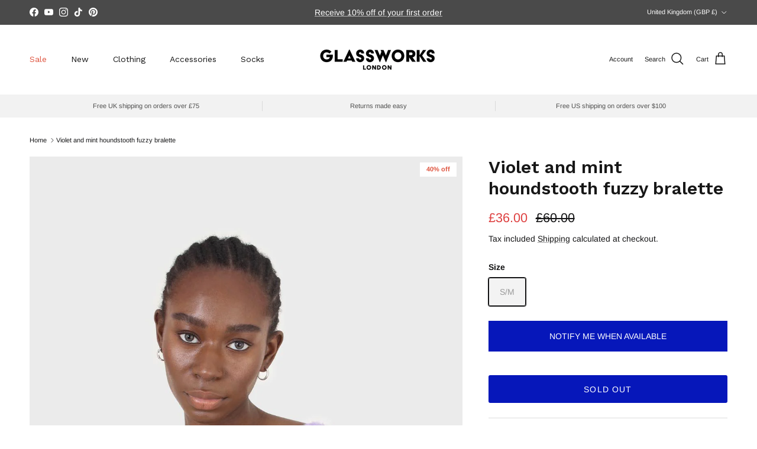

--- FILE ---
content_type: text/html; charset=utf-8
request_url: https://glassworkslondon.com/products/violet-and-mint-houndstooth-fuzzy-bralette-24112
body_size: 57681
content:
<!doctype html>
<html class="no-js" lang="en" dir="ltr">
<script src="//glassworkslondon.com/cdn/shop/t/38/assets/slick.js?v=112847915160290201721739970593" defer></script>
<script src="//glassworkslondon.com/cdn/shop/t/38/assets/main.js?v=145024688953646607391739980378" defer></script>

  <head>
<script src="//connect.nosto.com/include/[shopify-27400798310]" async></script><meta charset="utf-8">
<meta name="viewport" content="width=device-width,initial-scale=1">
<title>Violet and mint houndstooth fuzzy bralette | Glassworks London</title><link rel="canonical" href="https://glassworkslondon.com/products/violet-and-mint-houndstooth-fuzzy-bralette-24112"><link rel="icon" href="//glassworkslondon.com/cdn/shop/files/G.png?crop=center&height=48&v=1663684857&width=48" type="image/png">
  <link rel="apple-touch-icon" href="//glassworkslondon.com/cdn/shop/files/G.png?crop=center&height=180&v=1663684857&width=180"><meta name="description" content="Shop for Violet and mint houndstooth fuzzy bralette at Glassworks London. Free UK shipping for orders over £75. Buy Now Pay Later with Klarna."><meta property="og:site_name" content="Glassworks London">
<meta property="og:url" content="https://glassworkslondon.com/products/violet-and-mint-houndstooth-fuzzy-bralette-24112">
<meta property="og:title" content="Violet and mint houndstooth fuzzy bralette | Glassworks London">
<meta property="og:type" content="product">
<meta property="og:description" content="Shop for Violet and mint houndstooth fuzzy bralette at Glassworks London. Free UK shipping for orders over £75. Buy Now Pay Later with Klarna."><meta property="og:image" content="http://glassworkslondon.com/cdn/shop/files/24112_Violetandminthoundstoothfuzzybralette_5sx_e1cbae29-eef1-4c8f-a1e1-7e4abb95b9f1.jpg?crop=center&height=1200&v=1764596406&width=1200">
  <meta property="og:image:secure_url" content="https://glassworkslondon.com/cdn/shop/files/24112_Violetandminthoundstoothfuzzybralette_5sx_e1cbae29-eef1-4c8f-a1e1-7e4abb95b9f1.jpg?crop=center&height=1200&v=1764596406&width=1200">
  <meta property="og:image:width" content="1067">
  <meta property="og:image:height" content="1600"><meta property="og:price:amount" content="36.00">
  <meta property="og:price:currency" content="GBP"><meta name="twitter:card" content="summary_large_image">
<meta name="twitter:title" content="Violet and mint houndstooth fuzzy bralette | Glassworks London">
<meta name="twitter:description" content="Shop for Violet and mint houndstooth fuzzy bralette at Glassworks London. Free UK shipping for orders over £75. Buy Now Pay Later with Klarna.">
<style>@font-face {
  font-family: Arimo;
  font-weight: 400;
  font-style: normal;
  font-display: fallback;
  src: url("//glassworkslondon.com/cdn/fonts/arimo/arimo_n4.a7efb558ca22d2002248bbe6f302a98edee38e35.woff2") format("woff2"),
       url("//glassworkslondon.com/cdn/fonts/arimo/arimo_n4.0da809f7d1d5ede2a73be7094ac00741efdb6387.woff") format("woff");
}
@font-face {
  font-family: Arimo;
  font-weight: 700;
  font-style: normal;
  font-display: fallback;
  src: url("//glassworkslondon.com/cdn/fonts/arimo/arimo_n7.1d2d0638e6a1228d86beb0e10006e3280ccb2d04.woff2") format("woff2"),
       url("//glassworkslondon.com/cdn/fonts/arimo/arimo_n7.f4b9139e8eac4a17b38b8707044c20f54c3be479.woff") format("woff");
}
@font-face {
  font-family: Arimo;
  font-weight: 500;
  font-style: normal;
  font-display: fallback;
  src: url("//glassworkslondon.com/cdn/fonts/arimo/arimo_n5.a6cc016de05b75be63cb193704728ed8065f04bb.woff2") format("woff2"),
       url("//glassworkslondon.com/cdn/fonts/arimo/arimo_n5.e0d510a292c8c9059b1fcf519004ca9d3a6015a2.woff") format("woff");
}
@font-face {
  font-family: Arimo;
  font-weight: 400;
  font-style: italic;
  font-display: fallback;
  src: url("//glassworkslondon.com/cdn/fonts/arimo/arimo_i4.438ddb21a1b98c7230698d70dc1a21df235701b2.woff2") format("woff2"),
       url("//glassworkslondon.com/cdn/fonts/arimo/arimo_i4.0e1908a0dc1ec32fabb5a03a0c9ee2083f82e3d7.woff") format("woff");
}
@font-face {
  font-family: Arimo;
  font-weight: 700;
  font-style: italic;
  font-display: fallback;
  src: url("//glassworkslondon.com/cdn/fonts/arimo/arimo_i7.b9f09537c29041ec8d51f8cdb7c9b8e4f1f82cb1.woff2") format("woff2"),
       url("//glassworkslondon.com/cdn/fonts/arimo/arimo_i7.ec659fc855f754fd0b1bd052e606bba1058f73da.woff") format("woff");
}
@font-face {
  font-family: "Work Sans";
  font-weight: 600;
  font-style: normal;
  font-display: fallback;
  src: url("//glassworkslondon.com/cdn/fonts/work_sans/worksans_n6.75811c3bd5161ea6e3ceb2d48ca889388f9bd5fe.woff2") format("woff2"),
       url("//glassworkslondon.com/cdn/fonts/work_sans/worksans_n6.defcf26f28f3fa3df4555714d3f2e0f1217d7772.woff") format("woff");
}
@font-face {
  font-family: Arimo;
  font-weight: 700;
  font-style: normal;
  font-display: fallback;
  src: url("//glassworkslondon.com/cdn/fonts/arimo/arimo_n7.1d2d0638e6a1228d86beb0e10006e3280ccb2d04.woff2") format("woff2"),
       url("//glassworkslondon.com/cdn/fonts/arimo/arimo_n7.f4b9139e8eac4a17b38b8707044c20f54c3be479.woff") format("woff");
}
@font-face {
  font-family: "Work Sans";
  font-weight: 400;
  font-style: normal;
  font-display: fallback;
  src: url("//glassworkslondon.com/cdn/fonts/work_sans/worksans_n4.b7973b3d07d0ace13de1b1bea9c45759cdbe12cf.woff2") format("woff2"),
       url("//glassworkslondon.com/cdn/fonts/work_sans/worksans_n4.cf5ceb1e6d373a9505e637c1aff0a71d0959556d.woff") format("woff");
}
@font-face {
  font-family: "Work Sans";
  font-weight: 600;
  font-style: normal;
  font-display: fallback;
  src: url("//glassworkslondon.com/cdn/fonts/work_sans/worksans_n6.75811c3bd5161ea6e3ceb2d48ca889388f9bd5fe.woff2") format("woff2"),
       url("//glassworkslondon.com/cdn/fonts/work_sans/worksans_n6.defcf26f28f3fa3df4555714d3f2e0f1217d7772.woff") format("woff");
}
:root {
  --page-container-width:          2200px;
  --reading-container-width:       720px;
  --divider-opacity:               0.14;
  --gutter-large:                  30px;
  --gutter-desktop:                20px;
  --gutter-mobile:                 16px;
  --section-padding:               50px;
  --larger-section-padding:        80px;
  --larger-section-padding-mobile: 60px;
  --largest-section-padding:       110px;
  --aos-animate-duration:          0.6s;

  --base-font-family:              Arimo, sans-serif;
  --base-font-weight:              400;
  --base-font-style:               normal;
  --heading-font-family:           "Work Sans", sans-serif;
  --heading-font-weight:           600;
  --heading-font-style:            normal;
  --heading-font-letter-spacing:   normal;
  --logo-font-family:              Arimo, sans-serif;
  --logo-font-weight:              700;
  --logo-font-style:               normal;
  --nav-font-family:               "Work Sans", sans-serif;
  --nav-font-weight:               400;
  --nav-font-style:                normal;

  --base-text-size:14px;
  --base-line-height:              1.6;
  --input-text-size:16px;
  --smaller-text-size-1:11px;
  --smaller-text-size-2:14px;
  --smaller-text-size-3:11px;
  --smaller-text-size-4:10px;
  --larger-text-size:30px;
  --super-large-text-size:53px;
  --super-large-mobile-text-size:24px;
  --larger-mobile-text-size:24px;
  --logo-text-size:24px;--btn-letter-spacing: 0.08em;
    --btn-text-transform: uppercase;
    --button-text-size: 12px;
    --quickbuy-button-text-size: 12;
    --small-feature-link-font-size: 0.75em;
    --input-btn-padding-top:             1.2em;
    --input-btn-padding-bottom:          1.2em;--heading-text-transform:none;
  --nav-text-size:                      14px;
  --mobile-menu-font-weight:            600;

  --body-bg-color:                      255 255 255;
  --bg-color:                           255 255 255;
  --body-text-color:                    19 19 20;
  --text-color:                         19 19 20;

  --header-text-col:                    #171717;--header-text-hover-col:             var(--main-nav-link-hover-col);--header-bg-col:                     #ffffff;
  --heading-color:                     23 23 23;
  --body-heading-color:                23 23 23;
  --heading-divider-col:               #ffffff;

  --logo-col:                          #171717;
  --main-nav-bg:                       #ffffff;
  --main-nav-link-col:                 #676869;
  --main-nav-link-hover-col:           #171717;
  --main-nav-link-featured-col:        #df5641;

  --link-color:                        23 23 23;
  --body-link-color:                   23 23 23;

  --btn-bg-color:                        6 23 186;
  --btn-bg-hover-color:                  103 104 105;
  --btn-border-color:                    6 23 186;
  --btn-border-hover-color:              103 104 105;
  --btn-text-color:                      255 255 255;
  --btn-text-hover-color:                255 255 255;--btn-alt-bg-color:                    6 23 186;
  --btn-alt-text-color:                  255 255 255;
  --btn-alt-border-color:                6 23 186;
  --btn-alt-border-hover-color:          6 23 186;--btn-ter-bg-color:                    235 235 235;
  --btn-ter-text-color:                  0 0 0;
  --btn-ter-bg-hover-color:              6 23 186;
  --btn-ter-text-hover-color:            255 255 255;--btn-border-radius: 3px;--color-scheme-default:                             #ffffff;
  --color-scheme-default-color:                       255 255 255;
  --color-scheme-default-text-color:                  19 19 20;
  --color-scheme-default-head-color:                  23 23 23;
  --color-scheme-default-link-color:                  23 23 23;
  --color-scheme-default-btn-text-color:              255 255 255;
  --color-scheme-default-btn-text-hover-color:        255 255 255;
  --color-scheme-default-btn-bg-color:                6 23 186;
  --color-scheme-default-btn-bg-hover-color:          103 104 105;
  --color-scheme-default-btn-border-color:            6 23 186;
  --color-scheme-default-btn-border-hover-color:      103 104 105;
  --color-scheme-default-btn-alt-text-color:          255 255 255;
  --color-scheme-default-btn-alt-bg-color:            6 23 186;
  --color-scheme-default-btn-alt-border-color:        6 23 186;
  --color-scheme-default-btn-alt-border-hover-color:  6 23 186;

  --color-scheme-1:                             #f8f8f8;
  --color-scheme-1-color:                       248 248 248;
  --color-scheme-1-text-color:                  52 52 52;
  --color-scheme-1-head-color:                  0 0 0;
  --color-scheme-1-link-color:                  52 52 52;
  --color-scheme-1-btn-text-color:              255 255 255;
  --color-scheme-1-btn-text-hover-color:        255 255 255;
  --color-scheme-1-btn-bg-color:                0 0 255;
  --color-scheme-1-btn-bg-hover-color:          0 0 0;
  --color-scheme-1-btn-border-color:            0 0 255;
  --color-scheme-1-btn-border-hover-color:      0 0 0;
  --color-scheme-1-btn-alt-text-color:          35 35 35;
  --color-scheme-1-btn-alt-bg-color:            255 255 255;
  --color-scheme-1-btn-alt-border-color:        35 35 35;
  --color-scheme-1-btn-alt-border-hover-color:  35 35 35;

  --color-scheme-2:                             #ffffff;
  --color-scheme-2-color:                       255 255 255;
  --color-scheme-2-text-color:                  52 52 52;
  --color-scheme-2-head-color:                  52 52 52;
  --color-scheme-2-link-color:                  52 52 52;
  --color-scheme-2-btn-text-color:              255 255 255;
  --color-scheme-2-btn-text-hover-color:        255 255 255;
  --color-scheme-2-btn-bg-color:                12 9 80;
  --color-scheme-2-btn-bg-hover-color:          0 0 0;
  --color-scheme-2-btn-border-color:            12 9 80;
  --color-scheme-2-btn-border-hover-color:      0 0 0;
  --color-scheme-2-btn-alt-text-color:          35 35 35;
  --color-scheme-2-btn-alt-bg-color:            255 255 255;
  --color-scheme-2-btn-alt-border-color:        35 35 35;
  --color-scheme-2-btn-alt-border-hover-color:  35 35 35;

  /* Shop Pay payment terms */
  --payment-terms-background-color:    #ffffff;--quickbuy-bg: 255 255 255;--body-input-background-color:       rgb(var(--body-bg-color));
  --input-background-color:            rgb(var(--body-bg-color));
  --body-input-text-color:             var(--body-text-color);
  --input-text-color:                  var(--body-text-color);
  --body-input-border-color:           rgb(196, 196, 196);
  --input-border-color:                rgb(196, 196, 196);
  --input-border-color-hover:          rgb(125, 125, 126);
  --input-border-color-active:         rgb(19, 19, 20);

  --swatch-cross-svg:                  url("data:image/svg+xml,%3Csvg xmlns='http://www.w3.org/2000/svg' width='240' height='240' viewBox='0 0 24 24' fill='none' stroke='rgb(196, 196, 196)' stroke-width='0.09' preserveAspectRatio='none' %3E%3Cline x1='24' y1='0' x2='0' y2='24'%3E%3C/line%3E%3C/svg%3E");
  --swatch-cross-hover:                url("data:image/svg+xml,%3Csvg xmlns='http://www.w3.org/2000/svg' width='240' height='240' viewBox='0 0 24 24' fill='none' stroke='rgb(125, 125, 126)' stroke-width='0.09' preserveAspectRatio='none' %3E%3Cline x1='24' y1='0' x2='0' y2='24'%3E%3C/line%3E%3C/svg%3E");
  --swatch-cross-active:               url("data:image/svg+xml,%3Csvg xmlns='http://www.w3.org/2000/svg' width='240' height='240' viewBox='0 0 24 24' fill='none' stroke='rgb(19, 19, 20)' stroke-width='0.09' preserveAspectRatio='none' %3E%3Cline x1='24' y1='0' x2='0' y2='24'%3E%3C/line%3E%3C/svg%3E");

  --footer-divider-col:                #f8f8f8;
  --footer-text-col:                   103 104 105;
  --footer-heading-col:                23 23 23;
  --footer-bg:                         #f7f7f8;--product-label-overlay-justify: flex-start;--product-label-overlay-align: flex-start;--product-label-overlay-reduction-text:   #df5641;
  --product-label-overlay-reduction-bg:     #ffffff;
  --product-label-overlay-stock-text:       #6d7175;
  --product-label-overlay-stock-bg:         #ffffff;
  --product-label-overlay-new-text:         #0000ff;
  --product-label-overlay-new-bg:           #ffffff;
  --product-label-overlay-meta-text:        #ffffff;
  --product-label-overlay-meta-bg:          #09728c;
  --product-label-sale-text:                #de4141;
  --product-label-sold-text:                #de7e41;
  --product-label-preorder-text:            #0000ff;

  --product-block-crop-align:               center;

  
  --product-block-price-align:              flex-start;
  --product-block-price-item-margin-start:  initial;
  --product-block-price-item-margin-end:    .5rem;
  

  --collection-block-image-position:   center center;

  --swatch-picker-image-size:          68px;
  --swatch-crop-align:                 center center;

  --image-overlay-text-color:          255 255 255;--image-overlay-bg:                  rgba(23, 23, 23, 0.1);
  --image-overlay-shadow-start:        rgb(0 0 0 / 0.15);
  --image-overlay-box-opacity:         1.0;--product-inventory-ok-box-color:            #f2faf0;
  --product-inventory-ok-text-color:           #008060;
  --product-inventory-ok-icon-box-fill-color:  #fff;
  --product-inventory-low-box-color:           #fcf1cd;
  --product-inventory-low-text-color:          #dd9a1a;
  --product-inventory-low-icon-box-fill-color: #fff;
  --product-inventory-low-text-color-channels: 0, 128, 96;
  --product-inventory-ok-text-color-channels:  221, 154, 26;

  --rating-star-color: 246 165 41;--overlay-align-left: start;
    --overlay-align-right: end;}html[dir=rtl] {
  --overlay-right-text-m-left: 0;
  --overlay-right-text-m-right: auto;
  --overlay-left-shadow-left-left: 15%;
  --overlay-left-shadow-left-right: -50%;
  --overlay-left-shadow-right-left: -85%;
  --overlay-left-shadow-right-right: 0;
}::selection {
    background: rgb(var(--body-heading-color));
    color: rgb(var(--body-bg-color));
  }
  ::-moz-selection {
    background: rgb(var(--body-heading-color));
    color: rgb(var(--body-bg-color));
  }.use-color-scheme--default {
  --product-label-sale-text:           #de4141;
  --product-label-sold-text:           #de7e41;
  --product-label-preorder-text:       #0000ff;
  --input-background-color:            rgb(var(--body-bg-color));
  --input-text-color:                  var(--body-input-text-color);
  --input-border-color:                rgb(196, 196, 196);
  --input-border-color-hover:          rgb(125, 125, 126);
  --input-border-color-active:         rgb(19, 19, 20);
}.use-color-scheme--2 {
  --product-label-sale-text:           currentColor;
  --product-label-sold-text:           currentColor;
  --product-label-preorder-text:       currentColor;
  --input-background-color:            transparent;
  --input-text-color:                  52 52 52;
  --input-border-color:                rgb(194, 194, 194);
  --input-border-color-hover:          rgb(143, 143, 143);
  --input-border-color-active:         rgb(52, 52, 52);
}</style>

  <link href="//glassworkslondon.com/cdn/shop/t/38/assets/main.css?v=174314557082274543571747399662" rel="stylesheet" type="text/css" media="all" />
<link rel="preload" as="font" href="//glassworkslondon.com/cdn/fonts/arimo/arimo_n4.a7efb558ca22d2002248bbe6f302a98edee38e35.woff2" type="font/woff2" crossorigin><link rel="preload" as="font" href="//glassworkslondon.com/cdn/fonts/work_sans/worksans_n6.75811c3bd5161ea6e3ceb2d48ca889388f9bd5fe.woff2" type="font/woff2" crossorigin><script>
    document.documentElement.className = document.documentElement.className.replace('no-js', 'js');

    window.theme = {
      info: {
        name: 'Symmetry',
        version: '7.4.0'
      },
      device: {
        hasTouch: window.matchMedia('(any-pointer: coarse)').matches,
        hasHover: window.matchMedia('(hover: hover)').matches
      },
      mediaQueries: {
        md: '(min-width: 768px)',
        productMediaCarouselBreak: '(min-width: 1041px)'
      },
      routes: {
        base: 'https://glassworkslondon.com',
        cart: '/cart',
        cartAdd: '/cart/add.js',
        cartUpdate: '/cart/update.js',
        predictiveSearch: '/search/suggest'
      },
      strings: {
        cartTermsConfirmation: "You must agree to the terms and conditions before continuing.",
        cartItemsQuantityError: "You can only add [QUANTITY] of this item to your cart.",
        generalSearchViewAll: "View all search results",
        noStock: "Sold out",
        noVariant: "Unavailable",
        productsProductChooseA: "Choose a",
        generalSearchPages: "Pages",
        generalSearchNoResultsWithoutTerms: "Sorry, we couldnʼt find any results",
        shippingCalculator: {
          singleRate: "There is one shipping rate for this destination:",
          multipleRates: "There are multiple shipping rates for this destination:",
          noRates: "We do not ship to this destination."
        }
      },
      settings: {
        moneyWithCurrencyFormat: "£{{amount}} GBP",
        cartType: "drawer",
        afterAddToCart: "drawer",
        quickbuyStyle: "button",
        externalLinksNewTab: true,
        internalLinksSmoothScroll: true
      }
    }

    theme.inlineNavigationCheck = function() {
      var pageHeader = document.querySelector('.pageheader'),
          inlineNavContainer = pageHeader.querySelector('.logo-area__left__inner'),
          inlineNav = inlineNavContainer.querySelector('.navigation--left');
      if (inlineNav && getComputedStyle(inlineNav).display != 'none') {
        var inlineMenuCentered = document.querySelector('.pageheader--layout-inline-menu-center'),
            logoContainer = document.querySelector('.logo-area__middle__inner');
        if(inlineMenuCentered) {
          var rightWidth = document.querySelector('.logo-area__right__inner').clientWidth,
              middleWidth = logoContainer.clientWidth,
              logoArea = document.querySelector('.logo-area'),
              computedLogoAreaStyle = getComputedStyle(logoArea),
              logoAreaInnerWidth = logoArea.clientWidth - Math.ceil(parseFloat(computedLogoAreaStyle.paddingLeft)) - Math.ceil(parseFloat(computedLogoAreaStyle.paddingRight)),
              availableNavWidth = logoAreaInnerWidth - Math.max(rightWidth, middleWidth) * 2 - 40;
          inlineNavContainer.style.maxWidth = availableNavWidth + 'px';
        }

        var firstInlineNavLink = inlineNav.querySelector('.navigation__item:first-child'),
            lastInlineNavLink = inlineNav.querySelector('.navigation__item:last-child');
        if (lastInlineNavLink) {
          var inlineNavWidth = null;
          if(document.querySelector('html[dir=rtl]')) {
            inlineNavWidth = firstInlineNavLink.offsetLeft - lastInlineNavLink.offsetLeft + firstInlineNavLink.offsetWidth;
          } else {
            inlineNavWidth = lastInlineNavLink.offsetLeft - firstInlineNavLink.offsetLeft + lastInlineNavLink.offsetWidth;
          }
          if (inlineNavContainer.offsetWidth >= inlineNavWidth) {
            pageHeader.classList.add('pageheader--layout-inline-permitted');
            var tallLogo = logoContainer.clientHeight > lastInlineNavLink.clientHeight + 20;
            if (tallLogo) {
              inlineNav.classList.add('navigation--tight-underline');
            } else {
              inlineNav.classList.remove('navigation--tight-underline');
            }
          } else {
            pageHeader.classList.remove('pageheader--layout-inline-permitted');
          }
        }
      }
    };

    theme.setInitialHeaderHeightProperty = () => {
      const section = document.querySelector('.section-header');
      if (section) {
        document.documentElement.style.setProperty('--theme-header-height', Math.ceil(section.clientHeight) + 'px');
      }
    };
  </script>

  <script src="//glassworkslondon.com/cdn/shop/t/38/assets/main.js?v=145024688953646607391739980378" defer></script>
    <script src="//glassworkslondon.com/cdn/shop/t/38/assets/animate-on-scroll.js?v=15249566486942820451737977639" defer></script>
    <link href="//glassworkslondon.com/cdn/shop/t/38/assets/animate-on-scroll.css?v=116824741000487223811737977639" rel="stylesheet" type="text/css" media="all" />
  

  <script>window.performance && window.performance.mark && window.performance.mark('shopify.content_for_header.start');</script><meta name="google-site-verification" content="Ea8SLlmpQ4c_ADWfjTpvn8dpZDGRURyFmnkyszg-_Uo">
<meta id="shopify-digital-wallet" name="shopify-digital-wallet" content="/27400798310/digital_wallets/dialog">
<meta name="shopify-checkout-api-token" content="c387f634f5d13781d1cddb7b05ec34e8">
<meta id="in-context-paypal-metadata" data-shop-id="27400798310" data-venmo-supported="false" data-environment="production" data-locale="en_US" data-paypal-v4="true" data-currency="GBP">
<link rel="alternate" hreflang="x-default" href="https://glassworkslondon.com/products/violet-and-mint-houndstooth-fuzzy-bralette-24112">
<link rel="alternate" hreflang="en" href="https://glassworkslondon.com/products/violet-and-mint-houndstooth-fuzzy-bralette-24112">
<link rel="alternate" hreflang="en-US" href="https://us.glassworkslondon.com/products/violet-and-mint-houndstooth-fuzzy-bralette-24112">
<link rel="alternate" type="application/json+oembed" href="https://glassworkslondon.com/products/violet-and-mint-houndstooth-fuzzy-bralette-24112.oembed">
<script async="async" src="/checkouts/internal/preloads.js?locale=en-GB"></script>
<link rel="preconnect" href="https://shop.app" crossorigin="anonymous">
<script async="async" src="https://shop.app/checkouts/internal/preloads.js?locale=en-GB&shop_id=27400798310" crossorigin="anonymous"></script>
<script id="apple-pay-shop-capabilities" type="application/json">{"shopId":27400798310,"countryCode":"GB","currencyCode":"GBP","merchantCapabilities":["supports3DS"],"merchantId":"gid:\/\/shopify\/Shop\/27400798310","merchantName":"Glassworks London","requiredBillingContactFields":["postalAddress","email"],"requiredShippingContactFields":["postalAddress","email"],"shippingType":"shipping","supportedNetworks":["visa","maestro","masterCard","amex","discover","elo"],"total":{"type":"pending","label":"Glassworks London","amount":"1.00"},"shopifyPaymentsEnabled":true,"supportsSubscriptions":true}</script>
<script id="shopify-features" type="application/json">{"accessToken":"c387f634f5d13781d1cddb7b05ec34e8","betas":["rich-media-storefront-analytics"],"domain":"glassworkslondon.com","predictiveSearch":true,"shopId":27400798310,"locale":"en"}</script>
<script>var Shopify = Shopify || {};
Shopify.shop = "glass-test2.myshopify.com";
Shopify.locale = "en";
Shopify.currency = {"active":"GBP","rate":"1.0"};
Shopify.country = "GB";
Shopify.theme = {"name":"Symmetry - Updated 08042025","id":177268916607,"schema_name":"Symmetry","schema_version":"7.4.0","theme_store_id":568,"role":"main"};
Shopify.theme.handle = "null";
Shopify.theme.style = {"id":null,"handle":null};
Shopify.cdnHost = "glassworkslondon.com/cdn";
Shopify.routes = Shopify.routes || {};
Shopify.routes.root = "/";</script>
<script type="module">!function(o){(o.Shopify=o.Shopify||{}).modules=!0}(window);</script>
<script>!function(o){function n(){var o=[];function n(){o.push(Array.prototype.slice.apply(arguments))}return n.q=o,n}var t=o.Shopify=o.Shopify||{};t.loadFeatures=n(),t.autoloadFeatures=n()}(window);</script>
<script>
  window.ShopifyPay = window.ShopifyPay || {};
  window.ShopifyPay.apiHost = "shop.app\/pay";
  window.ShopifyPay.redirectState = null;
</script>
<script id="shop-js-analytics" type="application/json">{"pageType":"product"}</script>
<script defer="defer" async type="module" src="//glassworkslondon.com/cdn/shopifycloud/shop-js/modules/v2/client.init-shop-cart-sync_BT-GjEfc.en.esm.js"></script>
<script defer="defer" async type="module" src="//glassworkslondon.com/cdn/shopifycloud/shop-js/modules/v2/chunk.common_D58fp_Oc.esm.js"></script>
<script defer="defer" async type="module" src="//glassworkslondon.com/cdn/shopifycloud/shop-js/modules/v2/chunk.modal_xMitdFEc.esm.js"></script>
<script type="module">
  await import("//glassworkslondon.com/cdn/shopifycloud/shop-js/modules/v2/client.init-shop-cart-sync_BT-GjEfc.en.esm.js");
await import("//glassworkslondon.com/cdn/shopifycloud/shop-js/modules/v2/chunk.common_D58fp_Oc.esm.js");
await import("//glassworkslondon.com/cdn/shopifycloud/shop-js/modules/v2/chunk.modal_xMitdFEc.esm.js");

  window.Shopify.SignInWithShop?.initShopCartSync?.({"fedCMEnabled":true,"windoidEnabled":true});

</script>
<script>
  window.Shopify = window.Shopify || {};
  if (!window.Shopify.featureAssets) window.Shopify.featureAssets = {};
  window.Shopify.featureAssets['shop-js'] = {"shop-cart-sync":["modules/v2/client.shop-cart-sync_DZOKe7Ll.en.esm.js","modules/v2/chunk.common_D58fp_Oc.esm.js","modules/v2/chunk.modal_xMitdFEc.esm.js"],"init-fed-cm":["modules/v2/client.init-fed-cm_B6oLuCjv.en.esm.js","modules/v2/chunk.common_D58fp_Oc.esm.js","modules/v2/chunk.modal_xMitdFEc.esm.js"],"shop-cash-offers":["modules/v2/client.shop-cash-offers_D2sdYoxE.en.esm.js","modules/v2/chunk.common_D58fp_Oc.esm.js","modules/v2/chunk.modal_xMitdFEc.esm.js"],"shop-login-button":["modules/v2/client.shop-login-button_QeVjl5Y3.en.esm.js","modules/v2/chunk.common_D58fp_Oc.esm.js","modules/v2/chunk.modal_xMitdFEc.esm.js"],"pay-button":["modules/v2/client.pay-button_DXTOsIq6.en.esm.js","modules/v2/chunk.common_D58fp_Oc.esm.js","modules/v2/chunk.modal_xMitdFEc.esm.js"],"shop-button":["modules/v2/client.shop-button_DQZHx9pm.en.esm.js","modules/v2/chunk.common_D58fp_Oc.esm.js","modules/v2/chunk.modal_xMitdFEc.esm.js"],"avatar":["modules/v2/client.avatar_BTnouDA3.en.esm.js"],"init-windoid":["modules/v2/client.init-windoid_CR1B-cfM.en.esm.js","modules/v2/chunk.common_D58fp_Oc.esm.js","modules/v2/chunk.modal_xMitdFEc.esm.js"],"init-shop-for-new-customer-accounts":["modules/v2/client.init-shop-for-new-customer-accounts_C_vY_xzh.en.esm.js","modules/v2/client.shop-login-button_QeVjl5Y3.en.esm.js","modules/v2/chunk.common_D58fp_Oc.esm.js","modules/v2/chunk.modal_xMitdFEc.esm.js"],"init-shop-email-lookup-coordinator":["modules/v2/client.init-shop-email-lookup-coordinator_BI7n9ZSv.en.esm.js","modules/v2/chunk.common_D58fp_Oc.esm.js","modules/v2/chunk.modal_xMitdFEc.esm.js"],"init-shop-cart-sync":["modules/v2/client.init-shop-cart-sync_BT-GjEfc.en.esm.js","modules/v2/chunk.common_D58fp_Oc.esm.js","modules/v2/chunk.modal_xMitdFEc.esm.js"],"shop-toast-manager":["modules/v2/client.shop-toast-manager_DiYdP3xc.en.esm.js","modules/v2/chunk.common_D58fp_Oc.esm.js","modules/v2/chunk.modal_xMitdFEc.esm.js"],"init-customer-accounts":["modules/v2/client.init-customer-accounts_D9ZNqS-Q.en.esm.js","modules/v2/client.shop-login-button_QeVjl5Y3.en.esm.js","modules/v2/chunk.common_D58fp_Oc.esm.js","modules/v2/chunk.modal_xMitdFEc.esm.js"],"init-customer-accounts-sign-up":["modules/v2/client.init-customer-accounts-sign-up_iGw4briv.en.esm.js","modules/v2/client.shop-login-button_QeVjl5Y3.en.esm.js","modules/v2/chunk.common_D58fp_Oc.esm.js","modules/v2/chunk.modal_xMitdFEc.esm.js"],"shop-follow-button":["modules/v2/client.shop-follow-button_CqMgW2wH.en.esm.js","modules/v2/chunk.common_D58fp_Oc.esm.js","modules/v2/chunk.modal_xMitdFEc.esm.js"],"checkout-modal":["modules/v2/client.checkout-modal_xHeaAweL.en.esm.js","modules/v2/chunk.common_D58fp_Oc.esm.js","modules/v2/chunk.modal_xMitdFEc.esm.js"],"shop-login":["modules/v2/client.shop-login_D91U-Q7h.en.esm.js","modules/v2/chunk.common_D58fp_Oc.esm.js","modules/v2/chunk.modal_xMitdFEc.esm.js"],"lead-capture":["modules/v2/client.lead-capture_BJmE1dJe.en.esm.js","modules/v2/chunk.common_D58fp_Oc.esm.js","modules/v2/chunk.modal_xMitdFEc.esm.js"],"payment-terms":["modules/v2/client.payment-terms_Ci9AEqFq.en.esm.js","modules/v2/chunk.common_D58fp_Oc.esm.js","modules/v2/chunk.modal_xMitdFEc.esm.js"]};
</script>
<script>(function() {
  var isLoaded = false;
  function asyncLoad() {
    if (isLoaded) return;
    isLoaded = true;
    var urls = ["https:\/\/ecommplugins-scripts.trustpilot.com\/v2.1\/js\/header.min.js?settings=eyJrZXkiOiJiTTNOZGRLWGdWVXNUa0RtIiwicyI6InNrdSJ9\u0026shop=glass-test2.myshopify.com","https:\/\/ecommplugins-trustboxsettings.trustpilot.com\/glass-test2.myshopify.com.js?settings=1744988383420\u0026shop=glass-test2.myshopify.com","https:\/\/widget.trustpilot.com\/bootstrap\/v5\/tp.widget.sync.bootstrap.min.js?shop=glass-test2.myshopify.com","https:\/\/dr4qe3ddw9y32.cloudfront.net\/awin-shopify-integration-code.js?advertiserid=21427\u0026v=shopifyApp_1.1.7\u0026shop=glass-test2.myshopify.com","https:\/\/s.apprl.com\/js\/apprl.js?shop=glass-test2.myshopify.com","https:\/\/rio.pwztag.com\/rio.js?shop=glass-test2.myshopify.com","https:\/\/assets.shopjar.io\/glass-test2.myshopify.com\/assets\/js\/common.js?t=1680802053440\u0026shop=glass-test2.myshopify.com","https:\/\/connect.nosto.com\/include\/script\/shopify-27400798310.js?shop=glass-test2.myshopify.com","https:\/\/ecommplugins-scripts.trustpilot.com\/v2.1\/js\/success.min.js?settings=eyJrZXkiOiJiTTNOZGRLWGdWVXNUa0RtIiwicyI6InNrdSIsInQiOlsib3JkZXJzL2Z1bGZpbGxlZCJdLCJ2IjoiIiwiYSI6IlNob3BpZnktMjAyMC0wMSJ9\u0026shop=glass-test2.myshopify.com"];
    for (var i = 0; i < urls.length; i++) {
      var s = document.createElement('script');
      s.type = 'text/javascript';
      s.async = true;
      s.src = urls[i];
      var x = document.getElementsByTagName('script')[0];
      x.parentNode.insertBefore(s, x);
    }
  };
  if(window.attachEvent) {
    window.attachEvent('onload', asyncLoad);
  } else {
    window.addEventListener('load', asyncLoad, false);
  }
})();</script>
<script id="__st">var __st={"a":27400798310,"offset":0,"reqid":"4bc472dd-6135-4ccb-87e2-c74804cb6c41-1769101538","pageurl":"glassworkslondon.com\/products\/violet-and-mint-houndstooth-fuzzy-bralette-24112","u":"3aade876ddb0","p":"product","rtyp":"product","rid":6539892654182};</script>
<script>window.ShopifyPaypalV4VisibilityTracking = true;</script>
<script id="captcha-bootstrap">!function(){'use strict';const t='contact',e='account',n='new_comment',o=[[t,t],['blogs',n],['comments',n],[t,'customer']],c=[[e,'customer_login'],[e,'guest_login'],[e,'recover_customer_password'],[e,'create_customer']],r=t=>t.map((([t,e])=>`form[action*='/${t}']:not([data-nocaptcha='true']) input[name='form_type'][value='${e}']`)).join(','),a=t=>()=>t?[...document.querySelectorAll(t)].map((t=>t.form)):[];function s(){const t=[...o],e=r(t);return a(e)}const i='password',u='form_key',d=['recaptcha-v3-token','g-recaptcha-response','h-captcha-response',i],f=()=>{try{return window.sessionStorage}catch{return}},m='__shopify_v',_=t=>t.elements[u];function p(t,e,n=!1){try{const o=window.sessionStorage,c=JSON.parse(o.getItem(e)),{data:r}=function(t){const{data:e,action:n}=t;return t[m]||n?{data:e,action:n}:{data:t,action:n}}(c);for(const[e,n]of Object.entries(r))t.elements[e]&&(t.elements[e].value=n);n&&o.removeItem(e)}catch(o){console.error('form repopulation failed',{error:o})}}const l='form_type',E='cptcha';function T(t){t.dataset[E]=!0}const w=window,h=w.document,L='Shopify',v='ce_forms',y='captcha';let A=!1;((t,e)=>{const n=(g='f06e6c50-85a8-45c8-87d0-21a2b65856fe',I='https://cdn.shopify.com/shopifycloud/storefront-forms-hcaptcha/ce_storefront_forms_captcha_hcaptcha.v1.5.2.iife.js',D={infoText:'Protected by hCaptcha',privacyText:'Privacy',termsText:'Terms'},(t,e,n)=>{const o=w[L][v],c=o.bindForm;if(c)return c(t,g,e,D).then(n);var r;o.q.push([[t,g,e,D],n]),r=I,A||(h.body.append(Object.assign(h.createElement('script'),{id:'captcha-provider',async:!0,src:r})),A=!0)});var g,I,D;w[L]=w[L]||{},w[L][v]=w[L][v]||{},w[L][v].q=[],w[L][y]=w[L][y]||{},w[L][y].protect=function(t,e){n(t,void 0,e),T(t)},Object.freeze(w[L][y]),function(t,e,n,w,h,L){const[v,y,A,g]=function(t,e,n){const i=e?o:[],u=t?c:[],d=[...i,...u],f=r(d),m=r(i),_=r(d.filter((([t,e])=>n.includes(e))));return[a(f),a(m),a(_),s()]}(w,h,L),I=t=>{const e=t.target;return e instanceof HTMLFormElement?e:e&&e.form},D=t=>v().includes(t);t.addEventListener('submit',(t=>{const e=I(t);if(!e)return;const n=D(e)&&!e.dataset.hcaptchaBound&&!e.dataset.recaptchaBound,o=_(e),c=g().includes(e)&&(!o||!o.value);(n||c)&&t.preventDefault(),c&&!n&&(function(t){try{if(!f())return;!function(t){const e=f();if(!e)return;const n=_(t);if(!n)return;const o=n.value;o&&e.removeItem(o)}(t);const e=Array.from(Array(32),(()=>Math.random().toString(36)[2])).join('');!function(t,e){_(t)||t.append(Object.assign(document.createElement('input'),{type:'hidden',name:u})),t.elements[u].value=e}(t,e),function(t,e){const n=f();if(!n)return;const o=[...t.querySelectorAll(`input[type='${i}']`)].map((({name:t})=>t)),c=[...d,...o],r={};for(const[a,s]of new FormData(t).entries())c.includes(a)||(r[a]=s);n.setItem(e,JSON.stringify({[m]:1,action:t.action,data:r}))}(t,e)}catch(e){console.error('failed to persist form',e)}}(e),e.submit())}));const S=(t,e)=>{t&&!t.dataset[E]&&(n(t,e.some((e=>e===t))),T(t))};for(const o of['focusin','change'])t.addEventListener(o,(t=>{const e=I(t);D(e)&&S(e,y())}));const B=e.get('form_key'),M=e.get(l),P=B&&M;t.addEventListener('DOMContentLoaded',(()=>{const t=y();if(P)for(const e of t)e.elements[l].value===M&&p(e,B);[...new Set([...A(),...v().filter((t=>'true'===t.dataset.shopifyCaptcha))])].forEach((e=>S(e,t)))}))}(h,new URLSearchParams(w.location.search),n,t,e,['guest_login'])})(!0,!0)}();</script>
<script integrity="sha256-4kQ18oKyAcykRKYeNunJcIwy7WH5gtpwJnB7kiuLZ1E=" data-source-attribution="shopify.loadfeatures" defer="defer" src="//glassworkslondon.com/cdn/shopifycloud/storefront/assets/storefront/load_feature-a0a9edcb.js" crossorigin="anonymous"></script>
<script crossorigin="anonymous" defer="defer" src="//glassworkslondon.com/cdn/shopifycloud/storefront/assets/shopify_pay/storefront-65b4c6d7.js?v=20250812"></script>
<script data-source-attribution="shopify.dynamic_checkout.dynamic.init">var Shopify=Shopify||{};Shopify.PaymentButton=Shopify.PaymentButton||{isStorefrontPortableWallets:!0,init:function(){window.Shopify.PaymentButton.init=function(){};var t=document.createElement("script");t.src="https://glassworkslondon.com/cdn/shopifycloud/portable-wallets/latest/portable-wallets.en.js",t.type="module",document.head.appendChild(t)}};
</script>
<script data-source-attribution="shopify.dynamic_checkout.buyer_consent">
  function portableWalletsHideBuyerConsent(e){var t=document.getElementById("shopify-buyer-consent"),n=document.getElementById("shopify-subscription-policy-button");t&&n&&(t.classList.add("hidden"),t.setAttribute("aria-hidden","true"),n.removeEventListener("click",e))}function portableWalletsShowBuyerConsent(e){var t=document.getElementById("shopify-buyer-consent"),n=document.getElementById("shopify-subscription-policy-button");t&&n&&(t.classList.remove("hidden"),t.removeAttribute("aria-hidden"),n.addEventListener("click",e))}window.Shopify?.PaymentButton&&(window.Shopify.PaymentButton.hideBuyerConsent=portableWalletsHideBuyerConsent,window.Shopify.PaymentButton.showBuyerConsent=portableWalletsShowBuyerConsent);
</script>
<script data-source-attribution="shopify.dynamic_checkout.cart.bootstrap">document.addEventListener("DOMContentLoaded",(function(){function t(){return document.querySelector("shopify-accelerated-checkout-cart, shopify-accelerated-checkout")}if(t())Shopify.PaymentButton.init();else{new MutationObserver((function(e,n){t()&&(Shopify.PaymentButton.init(),n.disconnect())})).observe(document.body,{childList:!0,subtree:!0})}}));
</script>
<link id="shopify-accelerated-checkout-styles" rel="stylesheet" media="screen" href="https://glassworkslondon.com/cdn/shopifycloud/portable-wallets/latest/accelerated-checkout-backwards-compat.css" crossorigin="anonymous">
<style id="shopify-accelerated-checkout-cart">
        #shopify-buyer-consent {
  margin-top: 1em;
  display: inline-block;
  width: 100%;
}

#shopify-buyer-consent.hidden {
  display: none;
}

#shopify-subscription-policy-button {
  background: none;
  border: none;
  padding: 0;
  text-decoration: underline;
  font-size: inherit;
  cursor: pointer;
}

#shopify-subscription-policy-button::before {
  box-shadow: none;
}

      </style>

<script>window.performance && window.performance.mark && window.performance.mark('shopify.content_for_header.end');</script>
<!-- CC Custom Head Start --><!-- CC Custom Head End -->

<!-- BEGIN app block: shopify://apps/judge-me-reviews/blocks/judgeme_core/61ccd3b1-a9f2-4160-9fe9-4fec8413e5d8 --><!-- Start of Judge.me Core -->






<link rel="dns-prefetch" href="https://cdnwidget.judge.me">
<link rel="dns-prefetch" href="https://cdn.judge.me">
<link rel="dns-prefetch" href="https://cdn1.judge.me">
<link rel="dns-prefetch" href="https://api.judge.me">

<script data-cfasync='false' class='jdgm-settings-script'>window.jdgmSettings={"pagination":5,"disable_web_reviews":false,"badge_no_review_text":"No reviews","badge_n_reviews_text":"{{ n }} review/reviews","badge_star_color":"#102484","hide_badge_preview_if_no_reviews":true,"badge_hide_text":false,"enforce_center_preview_badge":false,"widget_title":"Customer Reviews","widget_open_form_text":"Write a review","widget_close_form_text":"Cancel review","widget_refresh_page_text":"Refresh page","widget_summary_text":"Based on {{ number_of_reviews }} review/reviews","widget_no_review_text":"Be the first to write a review","widget_name_field_text":"Display name","widget_verified_name_field_text":"Verified Name (public)","widget_name_placeholder_text":"Display name","widget_required_field_error_text":"This field is required.","widget_email_field_text":"Email address","widget_verified_email_field_text":"Verified Email (private, can not be edited)","widget_email_placeholder_text":"Your email address","widget_email_field_error_text":"Please enter a valid email address.","widget_rating_field_text":"Rating","widget_review_title_field_text":"Review Title","widget_review_title_placeholder_text":"Give your review a title","widget_review_body_field_text":"Review content","widget_review_body_placeholder_text":"Start writing here...","widget_pictures_field_text":"Picture/Video (optional)","widget_submit_review_text":"Submit Review","widget_submit_verified_review_text":"Submit Verified Review","widget_submit_success_msg_with_auto_publish":"Thank you! Please refresh the page in a few moments to see your review. You can remove or edit your review by logging into \u003ca href='https://judge.me/login' target='_blank' rel='nofollow noopener'\u003eJudge.me\u003c/a\u003e","widget_submit_success_msg_no_auto_publish":"Thank you! Your review will be published as soon as it is approved by the shop admin. You can remove or edit your review by logging into \u003ca href='https://judge.me/login' target='_blank' rel='nofollow noopener'\u003eJudge.me\u003c/a\u003e","widget_show_default_reviews_out_of_total_text":"Showing {{ n_reviews_shown }} out of {{ n_reviews }} reviews.","widget_show_all_link_text":"Show all","widget_show_less_link_text":"Show less","widget_author_said_text":"{{ reviewer_name }} said:","widget_days_text":"{{ n }} days ago","widget_weeks_text":"{{ n }} week/weeks ago","widget_months_text":"{{ n }} month/months ago","widget_years_text":"{{ n }} year/years ago","widget_yesterday_text":"Yesterday","widget_today_text":"Today","widget_replied_text":"\u003e\u003e {{ shop_name }} replied:","widget_read_more_text":"Read more","widget_reviewer_name_as_initial":"","widget_rating_filter_color":"#102484","widget_rating_filter_see_all_text":"See all reviews","widget_sorting_most_recent_text":"Most Recent","widget_sorting_highest_rating_text":"Highest Rating","widget_sorting_lowest_rating_text":"Lowest Rating","widget_sorting_with_pictures_text":"Only Pictures","widget_sorting_most_helpful_text":"Most Helpful","widget_open_question_form_text":"Ask a question","widget_reviews_subtab_text":"Reviews","widget_questions_subtab_text":"Questions","widget_question_label_text":"Question","widget_answer_label_text":"Answer","widget_question_placeholder_text":"Write your question here","widget_submit_question_text":"Submit Question","widget_question_submit_success_text":"Thank you for your question! We will notify you once it gets answered.","widget_star_color":"#102484","verified_badge_text":"Verified","verified_badge_bg_color":"","verified_badge_text_color":"","verified_badge_placement":"left-of-reviewer-name","widget_review_max_height":"","widget_hide_border":false,"widget_social_share":false,"widget_thumb":false,"widget_review_location_show":false,"widget_location_format":"","all_reviews_include_out_of_store_products":true,"all_reviews_out_of_store_text":"(out of store)","all_reviews_pagination":100,"all_reviews_product_name_prefix_text":"about","enable_review_pictures":true,"enable_question_anwser":false,"widget_theme":"default","review_date_format":"mm/dd/yyyy","default_sort_method":"most-recent","widget_product_reviews_subtab_text":"Product Reviews","widget_shop_reviews_subtab_text":"Shop Reviews","widget_other_products_reviews_text":"Reviews for other products","widget_store_reviews_subtab_text":"Store reviews","widget_no_store_reviews_text":"This store hasn't received any reviews yet","widget_web_restriction_product_reviews_text":"This product hasn't received any reviews yet","widget_no_items_text":"No items found","widget_show_more_text":"Show more","widget_write_a_store_review_text":"Write a Store Review","widget_other_languages_heading":"Reviews in Other Languages","widget_translate_review_text":"Translate review to {{ language }}","widget_translating_review_text":"Translating...","widget_show_original_translation_text":"Show original ({{ language }})","widget_translate_review_failed_text":"Review couldn't be translated.","widget_translate_review_retry_text":"Retry","widget_translate_review_try_again_later_text":"Try again later","show_product_url_for_grouped_product":false,"widget_sorting_pictures_first_text":"Pictures First","show_pictures_on_all_rev_page_mobile":false,"show_pictures_on_all_rev_page_desktop":false,"floating_tab_hide_mobile_install_preference":false,"floating_tab_button_name":"★ Reviews","floating_tab_title":"Let customers speak for us","floating_tab_button_color":"","floating_tab_button_background_color":"","floating_tab_url":"","floating_tab_url_enabled":false,"floating_tab_tab_style":"text","all_reviews_text_badge_text":"Customers rate us {{ shop.metafields.judgeme.all_reviews_rating | round: 1 }}/5 based on {{ shop.metafields.judgeme.all_reviews_count }} reviews.","all_reviews_text_badge_text_branded_style":"{{ shop.metafields.judgeme.all_reviews_rating | round: 1 }} out of 5 stars based on {{ shop.metafields.judgeme.all_reviews_count }} reviews","is_all_reviews_text_badge_a_link":false,"show_stars_for_all_reviews_text_badge":false,"all_reviews_text_badge_url":"","all_reviews_text_style":"branded","all_reviews_text_color_style":"judgeme_brand_color","all_reviews_text_color":"#108474","all_reviews_text_show_jm_brand":false,"featured_carousel_show_header":true,"featured_carousel_title":"Let customers speak for us","testimonials_carousel_title":"Customers are saying","videos_carousel_title":"Real customer stories","cards_carousel_title":"Customers are saying","featured_carousel_count_text":"from {{ n }} reviews","featured_carousel_add_link_to_all_reviews_page":false,"featured_carousel_url":"","featured_carousel_show_images":true,"featured_carousel_autoslide_interval":5,"featured_carousel_arrows_on_the_sides":false,"featured_carousel_height":250,"featured_carousel_width":80,"featured_carousel_image_size":0,"featured_carousel_image_height":250,"featured_carousel_arrow_color":"#eeeeee","verified_count_badge_style":"branded","verified_count_badge_orientation":"horizontal","verified_count_badge_color_style":"judgeme_brand_color","verified_count_badge_color":"#108474","is_verified_count_badge_a_link":false,"verified_count_badge_url":"","verified_count_badge_show_jm_brand":true,"widget_rating_preset_default":5,"widget_first_sub_tab":"product-reviews","widget_show_histogram":true,"widget_histogram_use_custom_color":true,"widget_pagination_use_custom_color":false,"widget_star_use_custom_color":false,"widget_verified_badge_use_custom_color":false,"widget_write_review_use_custom_color":false,"picture_reminder_submit_button":"Upload Pictures","enable_review_videos":true,"mute_video_by_default":true,"widget_sorting_videos_first_text":"Videos First","widget_review_pending_text":"Pending","featured_carousel_items_for_large_screen":3,"social_share_options_order":"Facebook,Twitter","remove_microdata_snippet":true,"disable_json_ld":false,"enable_json_ld_products":false,"preview_badge_show_question_text":false,"preview_badge_no_question_text":"No questions","preview_badge_n_question_text":"{{ number_of_questions }} question/questions","qa_badge_show_icon":false,"qa_badge_position":"same-row","remove_judgeme_branding":true,"widget_add_search_bar":false,"widget_search_bar_placeholder":"Search","widget_sorting_verified_only_text":"Verified only","featured_carousel_theme":"default","featured_carousel_show_rating":true,"featured_carousel_show_title":true,"featured_carousel_show_body":true,"featured_carousel_show_date":false,"featured_carousel_show_reviewer":true,"featured_carousel_show_product":false,"featured_carousel_header_background_color":"#108474","featured_carousel_header_text_color":"#ffffff","featured_carousel_name_product_separator":"reviewed","featured_carousel_full_star_background":"#108474","featured_carousel_empty_star_background":"#dadada","featured_carousel_vertical_theme_background":"#f9fafb","featured_carousel_verified_badge_enable":true,"featured_carousel_verified_badge_color":"#108474","featured_carousel_border_style":"round","featured_carousel_review_line_length_limit":3,"featured_carousel_more_reviews_button_text":"Read more reviews","featured_carousel_view_product_button_text":"View product","all_reviews_page_load_reviews_on":"scroll","all_reviews_page_load_more_text":"Load More Reviews","disable_fb_tab_reviews":false,"enable_ajax_cdn_cache":false,"widget_advanced_speed_features":5,"widget_public_name_text":"displayed publicly like","default_reviewer_name":"John Smith","default_reviewer_name_has_non_latin":true,"widget_reviewer_anonymous":"Anonymous","medals_widget_title":"Judge.me Review Medals","medals_widget_background_color":"#f9fafb","medals_widget_position":"footer_all_pages","medals_widget_border_color":"#f9fafb","medals_widget_verified_text_position":"left","medals_widget_use_monochromatic_version":false,"medals_widget_elements_color":"#108474","show_reviewer_avatar":true,"widget_invalid_yt_video_url_error_text":"Not a YouTube video URL","widget_max_length_field_error_text":"Please enter no more than {0} characters.","widget_show_country_flag":false,"widget_show_collected_via_shop_app":true,"widget_verified_by_shop_badge_style":"light","widget_verified_by_shop_text":"Verified by Shop","widget_show_photo_gallery":false,"widget_load_with_code_splitting":true,"widget_ugc_install_preference":false,"widget_ugc_title":"Made by us, Shared by you","widget_ugc_subtitle":"Tag us to see your picture featured in our page","widget_ugc_arrows_color":"#ffffff","widget_ugc_primary_button_text":"Buy Now","widget_ugc_primary_button_background_color":"#108474","widget_ugc_primary_button_text_color":"#ffffff","widget_ugc_primary_button_border_width":"0","widget_ugc_primary_button_border_style":"none","widget_ugc_primary_button_border_color":"#108474","widget_ugc_primary_button_border_radius":"25","widget_ugc_secondary_button_text":"Load More","widget_ugc_secondary_button_background_color":"#ffffff","widget_ugc_secondary_button_text_color":"#108474","widget_ugc_secondary_button_border_width":"2","widget_ugc_secondary_button_border_style":"solid","widget_ugc_secondary_button_border_color":"#108474","widget_ugc_secondary_button_border_radius":"25","widget_ugc_reviews_button_text":"View Reviews","widget_ugc_reviews_button_background_color":"#ffffff","widget_ugc_reviews_button_text_color":"#108474","widget_ugc_reviews_button_border_width":"2","widget_ugc_reviews_button_border_style":"solid","widget_ugc_reviews_button_border_color":"#108474","widget_ugc_reviews_button_border_radius":"25","widget_ugc_reviews_button_link_to":"judgeme-reviews-page","widget_ugc_show_post_date":true,"widget_ugc_max_width":"800","widget_rating_metafield_value_type":true,"widget_primary_color":"#102484","widget_enable_secondary_color":false,"widget_secondary_color":"#edf5f5","widget_summary_average_rating_text":"{{ average_rating }} out of 5","widget_media_grid_title":"Customer photos \u0026 videos","widget_media_grid_see_more_text":"See more","widget_round_style":false,"widget_show_product_medals":true,"widget_verified_by_judgeme_text":"Verified by Judge.me","widget_show_store_medals":true,"widget_verified_by_judgeme_text_in_store_medals":"Verified by Judge.me","widget_media_field_exceed_quantity_message":"Sorry, we can only accept {{ max_media }} for one review.","widget_media_field_exceed_limit_message":"{{ file_name }} is too large, please select a {{ media_type }} less than {{ size_limit }}MB.","widget_review_submitted_text":"Review Submitted!","widget_question_submitted_text":"Question Submitted!","widget_close_form_text_question":"Cancel","widget_write_your_answer_here_text":"Write your answer here","widget_enabled_branded_link":true,"widget_show_collected_by_judgeme":false,"widget_reviewer_name_color":"","widget_write_review_text_color":"","widget_write_review_bg_color":"","widget_collected_by_judgeme_text":"collected by Judge.me","widget_pagination_type":"standard","widget_load_more_text":"Load More","widget_load_more_color":"#108474","widget_full_review_text":"Full Review","widget_read_more_reviews_text":"Read More Reviews","widget_read_questions_text":"Read Questions","widget_questions_and_answers_text":"Questions \u0026 Answers","widget_verified_by_text":"Verified by","widget_verified_text":"Verified","widget_number_of_reviews_text":"{{ number_of_reviews }} reviews","widget_back_button_text":"Back","widget_next_button_text":"Next","widget_custom_forms_filter_button":"Filters","custom_forms_style":"horizontal","widget_show_review_information":false,"how_reviews_are_collected":"How reviews are collected?","widget_show_review_keywords":false,"widget_gdpr_statement":"How we use your data: We'll only contact you about the review you left, and only if necessary. By submitting your review, you agree to Judge.me's \u003ca href='https://judge.me/terms' target='_blank' rel='nofollow noopener'\u003eterms\u003c/a\u003e, \u003ca href='https://judge.me/privacy' target='_blank' rel='nofollow noopener'\u003eprivacy\u003c/a\u003e and \u003ca href='https://judge.me/content-policy' target='_blank' rel='nofollow noopener'\u003econtent\u003c/a\u003e policies.","widget_multilingual_sorting_enabled":false,"widget_translate_review_content_enabled":false,"widget_translate_review_content_method":"manual","popup_widget_review_selection":"automatically_with_pictures","popup_widget_round_border_style":true,"popup_widget_show_title":true,"popup_widget_show_body":true,"popup_widget_show_reviewer":false,"popup_widget_show_product":true,"popup_widget_show_pictures":true,"popup_widget_use_review_picture":true,"popup_widget_show_on_home_page":true,"popup_widget_show_on_product_page":true,"popup_widget_show_on_collection_page":true,"popup_widget_show_on_cart_page":true,"popup_widget_position":"bottom_left","popup_widget_first_review_delay":5,"popup_widget_duration":5,"popup_widget_interval":5,"popup_widget_review_count":5,"popup_widget_hide_on_mobile":true,"review_snippet_widget_round_border_style":true,"review_snippet_widget_card_color":"#FFFFFF","review_snippet_widget_slider_arrows_background_color":"#FFFFFF","review_snippet_widget_slider_arrows_color":"#000000","review_snippet_widget_star_color":"#108474","show_product_variant":false,"all_reviews_product_variant_label_text":"Variant: ","widget_show_verified_branding":true,"widget_ai_summary_title":"Customers say","widget_ai_summary_disclaimer":"AI-powered review summary based on recent customer reviews","widget_show_ai_summary":false,"widget_show_ai_summary_bg":false,"widget_show_review_title_input":false,"redirect_reviewers_invited_via_email":"external_form","request_store_review_after_product_review":false,"request_review_other_products_in_order":false,"review_form_color_scheme":"default","review_form_corner_style":"square","review_form_star_color":{},"review_form_text_color":"#333333","review_form_background_color":"#ffffff","review_form_field_background_color":"#fafafa","review_form_button_color":{},"review_form_button_text_color":"#ffffff","review_form_modal_overlay_color":"#000000","review_content_screen_title_text":"How would you rate this product?","review_content_introduction_text":"We would love it if you would share a bit about your experience.","store_review_form_title_text":"How would you rate this store?","store_review_form_introduction_text":"We would love it if you would share a bit about your experience.","show_review_guidance_text":true,"one_star_review_guidance_text":"Poor","five_star_review_guidance_text":"Great","customer_information_screen_title_text":"About you","customer_information_introduction_text":"Please tell us more about you.","custom_questions_screen_title_text":"Your experience in more detail","custom_questions_introduction_text":"Here are a few questions to help us understand more about your experience.","review_submitted_screen_title_text":"Thanks for your review!","review_submitted_screen_thank_you_text":"We are processing it and it will appear on the store soon.","review_submitted_screen_email_verification_text":"Please confirm your email by clicking the link we just sent you. This helps us keep reviews authentic.","review_submitted_request_store_review_text":"Would you like to share your experience of shopping with us?","review_submitted_review_other_products_text":"Would you like to review these products?","store_review_screen_title_text":"Would you like to share your experience of shopping with us?","store_review_introduction_text":"We value your feedback and use it to improve. Please share any thoughts or suggestions you have.","reviewer_media_screen_title_picture_text":"Share a picture","reviewer_media_introduction_picture_text":"Upload a photo to support your review.","reviewer_media_screen_title_video_text":"Share a video","reviewer_media_introduction_video_text":"Upload a video to support your review.","reviewer_media_screen_title_picture_or_video_text":"Share a picture or video","reviewer_media_introduction_picture_or_video_text":"Upload a photo or video to support your review.","reviewer_media_youtube_url_text":"Paste your Youtube URL here","advanced_settings_next_step_button_text":"Next","advanced_settings_close_review_button_text":"Close","modal_write_review_flow":true,"write_review_flow_required_text":"Required","write_review_flow_privacy_message_text":"We respect your privacy.","write_review_flow_anonymous_text":"Post review as anonymous","write_review_flow_visibility_text":"This won't be visible to other customers.","write_review_flow_multiple_selection_help_text":"Select as many as you like","write_review_flow_single_selection_help_text":"Select one option","write_review_flow_required_field_error_text":"This field is required","write_review_flow_invalid_email_error_text":"Please enter a valid email address","write_review_flow_max_length_error_text":"Max. {{ max_length }} characters.","write_review_flow_media_upload_text":"\u003cb\u003eClick to upload\u003c/b\u003e or drag and drop","write_review_flow_gdpr_statement":"We'll only contact you about your review if necessary. By submitting your review, you agree to our \u003ca href='https://judge.me/terms' target='_blank' rel='nofollow noopener'\u003eterms and conditions\u003c/a\u003e and \u003ca href='https://judge.me/privacy' target='_blank' rel='nofollow noopener'\u003eprivacy policy\u003c/a\u003e.","rating_only_reviews_enabled":false,"show_negative_reviews_help_screen":false,"new_review_flow_help_screen_rating_threshold":3,"negative_review_resolution_screen_title_text":"Tell us more","negative_review_resolution_text":"Your experience matters to us. If there were issues with your purchase, we're here to help. Feel free to reach out to us, we'd love the opportunity to make things right.","negative_review_resolution_button_text":"Contact us","negative_review_resolution_proceed_with_review_text":"Leave a review","negative_review_resolution_subject":"Issue with purchase from {{ shop_name }}.{{ order_name }}","preview_badge_collection_page_install_status":false,"widget_review_custom_css":"","preview_badge_custom_css":"","preview_badge_stars_count":"5-stars","featured_carousel_custom_css":"","floating_tab_custom_css":"","all_reviews_widget_custom_css":"","medals_widget_custom_css":"","verified_badge_custom_css":"","all_reviews_text_custom_css":"","transparency_badges_collected_via_store_invite":false,"transparency_badges_from_another_provider":false,"transparency_badges_collected_from_store_visitor":false,"transparency_badges_collected_by_verified_review_provider":false,"transparency_badges_earned_reward":false,"transparency_badges_collected_via_store_invite_text":"Review collected via store invitation","transparency_badges_from_another_provider_text":"Review collected from another provider","transparency_badges_collected_from_store_visitor_text":"Review collected from a store visitor","transparency_badges_written_in_google_text":"Review written in Google","transparency_badges_written_in_etsy_text":"Review written in Etsy","transparency_badges_written_in_shop_app_text":"Review written in Shop App","transparency_badges_earned_reward_text":"Review earned a reward for future purchase","product_review_widget_per_page":10,"widget_store_review_label_text":"Review about the store","checkout_comment_extension_title_on_product_page":"Customer Comments","checkout_comment_extension_num_latest_comment_show":5,"checkout_comment_extension_format":"name_and_timestamp","checkout_comment_customer_name":"last_initial","checkout_comment_comment_notification":true,"preview_badge_collection_page_install_preference":false,"preview_badge_home_page_install_preference":false,"preview_badge_product_page_install_preference":false,"review_widget_install_preference":"","review_carousel_install_preference":false,"floating_reviews_tab_install_preference":"none","verified_reviews_count_badge_install_preference":false,"all_reviews_text_install_preference":false,"review_widget_best_location":false,"judgeme_medals_install_preference":false,"review_widget_revamp_enabled":false,"review_widget_qna_enabled":false,"review_widget_header_theme":"minimal","review_widget_widget_title_enabled":true,"review_widget_header_text_size":"medium","review_widget_header_text_weight":"regular","review_widget_average_rating_style":"compact","review_widget_bar_chart_enabled":true,"review_widget_bar_chart_type":"numbers","review_widget_bar_chart_style":"standard","review_widget_expanded_media_gallery_enabled":false,"review_widget_reviews_section_theme":"standard","review_widget_image_style":"thumbnails","review_widget_review_image_ratio":"square","review_widget_stars_size":"medium","review_widget_verified_badge":"standard_text","review_widget_review_title_text_size":"medium","review_widget_review_text_size":"medium","review_widget_review_text_length":"medium","review_widget_number_of_columns_desktop":3,"review_widget_carousel_transition_speed":5,"review_widget_custom_questions_answers_display":"always","review_widget_button_text_color":"#FFFFFF","review_widget_text_color":"#000000","review_widget_lighter_text_color":"#7B7B7B","review_widget_corner_styling":"soft","review_widget_review_word_singular":"review","review_widget_review_word_plural":"reviews","review_widget_voting_label":"Helpful?","review_widget_shop_reply_label":"Reply from {{ shop_name }}:","review_widget_filters_title":"Filters","qna_widget_question_word_singular":"Question","qna_widget_question_word_plural":"Questions","qna_widget_answer_reply_label":"Answer from {{ answerer_name }}:","qna_content_screen_title_text":"Ask a question about this product","qna_widget_question_required_field_error_text":"Please enter your question.","qna_widget_flow_gdpr_statement":"We'll only contact you about your question if necessary. By submitting your question, you agree to our \u003ca href='https://judge.me/terms' target='_blank' rel='nofollow noopener'\u003eterms and conditions\u003c/a\u003e and \u003ca href='https://judge.me/privacy' target='_blank' rel='nofollow noopener'\u003eprivacy policy\u003c/a\u003e.","qna_widget_question_submitted_text":"Thanks for your question!","qna_widget_close_form_text_question":"Close","qna_widget_question_submit_success_text":"We’ll notify you by email when your question is answered.","all_reviews_widget_v2025_enabled":false,"all_reviews_widget_v2025_header_theme":"default","all_reviews_widget_v2025_widget_title_enabled":true,"all_reviews_widget_v2025_header_text_size":"medium","all_reviews_widget_v2025_header_text_weight":"regular","all_reviews_widget_v2025_average_rating_style":"compact","all_reviews_widget_v2025_bar_chart_enabled":true,"all_reviews_widget_v2025_bar_chart_type":"numbers","all_reviews_widget_v2025_bar_chart_style":"standard","all_reviews_widget_v2025_expanded_media_gallery_enabled":false,"all_reviews_widget_v2025_show_store_medals":true,"all_reviews_widget_v2025_show_photo_gallery":true,"all_reviews_widget_v2025_show_review_keywords":false,"all_reviews_widget_v2025_show_ai_summary":false,"all_reviews_widget_v2025_show_ai_summary_bg":false,"all_reviews_widget_v2025_add_search_bar":false,"all_reviews_widget_v2025_default_sort_method":"most-recent","all_reviews_widget_v2025_reviews_per_page":10,"all_reviews_widget_v2025_reviews_section_theme":"default","all_reviews_widget_v2025_image_style":"thumbnails","all_reviews_widget_v2025_review_image_ratio":"square","all_reviews_widget_v2025_stars_size":"medium","all_reviews_widget_v2025_verified_badge":"bold_badge","all_reviews_widget_v2025_review_title_text_size":"medium","all_reviews_widget_v2025_review_text_size":"medium","all_reviews_widget_v2025_review_text_length":"medium","all_reviews_widget_v2025_number_of_columns_desktop":3,"all_reviews_widget_v2025_carousel_transition_speed":5,"all_reviews_widget_v2025_custom_questions_answers_display":"always","all_reviews_widget_v2025_show_product_variant":false,"all_reviews_widget_v2025_show_reviewer_avatar":true,"all_reviews_widget_v2025_reviewer_name_as_initial":"","all_reviews_widget_v2025_review_location_show":false,"all_reviews_widget_v2025_location_format":"","all_reviews_widget_v2025_show_country_flag":false,"all_reviews_widget_v2025_verified_by_shop_badge_style":"light","all_reviews_widget_v2025_social_share":false,"all_reviews_widget_v2025_social_share_options_order":"Facebook,Twitter,LinkedIn,Pinterest","all_reviews_widget_v2025_pagination_type":"standard","all_reviews_widget_v2025_button_text_color":"#FFFFFF","all_reviews_widget_v2025_text_color":"#000000","all_reviews_widget_v2025_lighter_text_color":"#7B7B7B","all_reviews_widget_v2025_corner_styling":"soft","all_reviews_widget_v2025_title":"Customer reviews","all_reviews_widget_v2025_ai_summary_title":"Customers say about this store","all_reviews_widget_v2025_no_review_text":"Be the first to write a review","platform":"shopify","branding_url":"https://app.judge.me/reviews","branding_text":"Powered by Judge.me","locale":"en","reply_name":"Glassworks London","widget_version":"3.0","footer":true,"autopublish":true,"review_dates":true,"enable_custom_form":false,"shop_locale":"en","enable_multi_locales_translations":false,"show_review_title_input":false,"review_verification_email_status":"always","can_be_branded":true,"reply_name_text":"Glassworks London"};</script> <style class='jdgm-settings-style'>.jdgm-xx{left:0}:root{--jdgm-primary-color: #102484;--jdgm-secondary-color: rgba(16,36,132,0.1);--jdgm-star-color: #102484;--jdgm-write-review-text-color: white;--jdgm-write-review-bg-color: #102484;--jdgm-paginate-color: #102484;--jdgm-border-radius: 0;--jdgm-reviewer-name-color: #102484}.jdgm-histogram__bar-content{background-color:#102484}.jdgm-rev[data-verified-buyer=true] .jdgm-rev__icon.jdgm-rev__icon:after,.jdgm-rev__buyer-badge.jdgm-rev__buyer-badge{color:white;background-color:#102484}.jdgm-review-widget--small .jdgm-gallery.jdgm-gallery .jdgm-gallery__thumbnail-link:nth-child(8) .jdgm-gallery__thumbnail-wrapper.jdgm-gallery__thumbnail-wrapper:before{content:"See more"}@media only screen and (min-width: 768px){.jdgm-gallery.jdgm-gallery .jdgm-gallery__thumbnail-link:nth-child(8) .jdgm-gallery__thumbnail-wrapper.jdgm-gallery__thumbnail-wrapper:before{content:"See more"}}.jdgm-preview-badge .jdgm-star.jdgm-star{color:#102484}.jdgm-prev-badge[data-average-rating='0.00']{display:none !important}.jdgm-author-all-initials{display:none !important}.jdgm-author-last-initial{display:none !important}.jdgm-rev-widg__title{visibility:hidden}.jdgm-rev-widg__summary-text{visibility:hidden}.jdgm-prev-badge__text{visibility:hidden}.jdgm-rev__prod-link-prefix:before{content:'about'}.jdgm-rev__variant-label:before{content:'Variant: '}.jdgm-rev__out-of-store-text:before{content:'(out of store)'}@media only screen and (min-width: 768px){.jdgm-rev__pics .jdgm-rev_all-rev-page-picture-separator,.jdgm-rev__pics .jdgm-rev__product-picture{display:none}}@media only screen and (max-width: 768px){.jdgm-rev__pics .jdgm-rev_all-rev-page-picture-separator,.jdgm-rev__pics .jdgm-rev__product-picture{display:none}}.jdgm-preview-badge[data-template="product"]{display:none !important}.jdgm-preview-badge[data-template="collection"]{display:none !important}.jdgm-preview-badge[data-template="index"]{display:none !important}.jdgm-review-widget[data-from-snippet="true"]{display:none !important}.jdgm-verified-count-badget[data-from-snippet="true"]{display:none !important}.jdgm-carousel-wrapper[data-from-snippet="true"]{display:none !important}.jdgm-all-reviews-text[data-from-snippet="true"]{display:none !important}.jdgm-medals-section[data-from-snippet="true"]{display:none !important}.jdgm-ugc-media-wrapper[data-from-snippet="true"]{display:none !important}.jdgm-rev__transparency-badge[data-badge-type="review_collected_via_store_invitation"]{display:none !important}.jdgm-rev__transparency-badge[data-badge-type="review_collected_from_another_provider"]{display:none !important}.jdgm-rev__transparency-badge[data-badge-type="review_collected_from_store_visitor"]{display:none !important}.jdgm-rev__transparency-badge[data-badge-type="review_written_in_etsy"]{display:none !important}.jdgm-rev__transparency-badge[data-badge-type="review_written_in_google_business"]{display:none !important}.jdgm-rev__transparency-badge[data-badge-type="review_written_in_shop_app"]{display:none !important}.jdgm-rev__transparency-badge[data-badge-type="review_earned_for_future_purchase"]{display:none !important}.jdgm-review-snippet-widget .jdgm-rev-snippet-widget__cards-container .jdgm-rev-snippet-card{border-radius:8px;background:#fff}.jdgm-review-snippet-widget .jdgm-rev-snippet-widget__cards-container .jdgm-rev-snippet-card__rev-rating .jdgm-star{color:#108474}.jdgm-review-snippet-widget .jdgm-rev-snippet-widget__prev-btn,.jdgm-review-snippet-widget .jdgm-rev-snippet-widget__next-btn{border-radius:50%;background:#fff}.jdgm-review-snippet-widget .jdgm-rev-snippet-widget__prev-btn>svg,.jdgm-review-snippet-widget .jdgm-rev-snippet-widget__next-btn>svg{fill:#000}.jdgm-full-rev-modal.rev-snippet-widget .jm-mfp-container .jm-mfp-content,.jdgm-full-rev-modal.rev-snippet-widget .jm-mfp-container .jdgm-full-rev__icon,.jdgm-full-rev-modal.rev-snippet-widget .jm-mfp-container .jdgm-full-rev__pic-img,.jdgm-full-rev-modal.rev-snippet-widget .jm-mfp-container .jdgm-full-rev__reply{border-radius:8px}.jdgm-full-rev-modal.rev-snippet-widget .jm-mfp-container .jdgm-full-rev[data-verified-buyer="true"] .jdgm-full-rev__icon::after{border-radius:8px}.jdgm-full-rev-modal.rev-snippet-widget .jm-mfp-container .jdgm-full-rev .jdgm-rev__buyer-badge{border-radius:calc( 8px / 2 )}.jdgm-full-rev-modal.rev-snippet-widget .jm-mfp-container .jdgm-full-rev .jdgm-full-rev__replier::before{content:'Glassworks London'}.jdgm-full-rev-modal.rev-snippet-widget .jm-mfp-container .jdgm-full-rev .jdgm-full-rev__product-button{border-radius:calc( 8px * 6 )}
</style> <style class='jdgm-settings-style'></style>

  
  
  
  <style class='jdgm-miracle-styles'>
  @-webkit-keyframes jdgm-spin{0%{-webkit-transform:rotate(0deg);-ms-transform:rotate(0deg);transform:rotate(0deg)}100%{-webkit-transform:rotate(359deg);-ms-transform:rotate(359deg);transform:rotate(359deg)}}@keyframes jdgm-spin{0%{-webkit-transform:rotate(0deg);-ms-transform:rotate(0deg);transform:rotate(0deg)}100%{-webkit-transform:rotate(359deg);-ms-transform:rotate(359deg);transform:rotate(359deg)}}@font-face{font-family:'JudgemeStar';src:url("[data-uri]") format("woff");font-weight:normal;font-style:normal}.jdgm-star{font-family:'JudgemeStar';display:inline !important;text-decoration:none !important;padding:0 4px 0 0 !important;margin:0 !important;font-weight:bold;opacity:1;-webkit-font-smoothing:antialiased;-moz-osx-font-smoothing:grayscale}.jdgm-star:hover{opacity:1}.jdgm-star:last-of-type{padding:0 !important}.jdgm-star.jdgm--on:before{content:"\e000"}.jdgm-star.jdgm--off:before{content:"\e001"}.jdgm-star.jdgm--half:before{content:"\e002"}.jdgm-widget *{margin:0;line-height:1.4;-webkit-box-sizing:border-box;-moz-box-sizing:border-box;box-sizing:border-box;-webkit-overflow-scrolling:touch}.jdgm-hidden{display:none !important;visibility:hidden !important}.jdgm-temp-hidden{display:none}.jdgm-spinner{width:40px;height:40px;margin:auto;border-radius:50%;border-top:2px solid #eee;border-right:2px solid #eee;border-bottom:2px solid #eee;border-left:2px solid #ccc;-webkit-animation:jdgm-spin 0.8s infinite linear;animation:jdgm-spin 0.8s infinite linear}.jdgm-spinner:empty{display:block}.jdgm-prev-badge{display:block !important}

</style>


  
  
   


<script data-cfasync='false' class='jdgm-script'>
!function(e){window.jdgm=window.jdgm||{},jdgm.CDN_HOST="https://cdnwidget.judge.me/",jdgm.CDN_HOST_ALT="https://cdn2.judge.me/cdn/widget_frontend/",jdgm.API_HOST="https://api.judge.me/",jdgm.CDN_BASE_URL="https://cdn.shopify.com/extensions/019be6a6-320f-7c73-92c7-4f8bef39e89f/judgeme-extensions-312/assets/",
jdgm.docReady=function(d){(e.attachEvent?"complete"===e.readyState:"loading"!==e.readyState)?
setTimeout(d,0):e.addEventListener("DOMContentLoaded",d)},jdgm.loadCSS=function(d,t,o,a){
!o&&jdgm.loadCSS.requestedUrls.indexOf(d)>=0||(jdgm.loadCSS.requestedUrls.push(d),
(a=e.createElement("link")).rel="stylesheet",a.class="jdgm-stylesheet",a.media="nope!",
a.href=d,a.onload=function(){this.media="all",t&&setTimeout(t)},e.body.appendChild(a))},
jdgm.loadCSS.requestedUrls=[],jdgm.loadJS=function(e,d){var t=new XMLHttpRequest;
t.onreadystatechange=function(){4===t.readyState&&(Function(t.response)(),d&&d(t.response))},
t.open("GET",e),t.onerror=function(){if(e.indexOf(jdgm.CDN_HOST)===0&&jdgm.CDN_HOST_ALT!==jdgm.CDN_HOST){var f=e.replace(jdgm.CDN_HOST,jdgm.CDN_HOST_ALT);jdgm.loadJS(f,d)}},t.send()},jdgm.docReady((function(){(window.jdgmLoadCSS||e.querySelectorAll(
".jdgm-widget, .jdgm-all-reviews-page").length>0)&&(jdgmSettings.widget_load_with_code_splitting?
parseFloat(jdgmSettings.widget_version)>=3?jdgm.loadCSS(jdgm.CDN_HOST+"widget_v3/base.css"):
jdgm.loadCSS(jdgm.CDN_HOST+"widget/base.css"):jdgm.loadCSS(jdgm.CDN_HOST+"shopify_v2.css"),
jdgm.loadJS(jdgm.CDN_HOST+"loa"+"der.js"))}))}(document);
</script>
<noscript><link rel="stylesheet" type="text/css" media="all" href="https://cdnwidget.judge.me/shopify_v2.css"></noscript>

<!-- BEGIN app snippet: theme_fix_tags --><script>
  (function() {
    var jdgmThemeFixes = null;
    if (!jdgmThemeFixes) return;
    var thisThemeFix = jdgmThemeFixes[Shopify.theme.id];
    if (!thisThemeFix) return;

    if (thisThemeFix.html) {
      document.addEventListener("DOMContentLoaded", function() {
        var htmlDiv = document.createElement('div');
        htmlDiv.classList.add('jdgm-theme-fix-html');
        htmlDiv.innerHTML = thisThemeFix.html;
        document.body.append(htmlDiv);
      });
    };

    if (thisThemeFix.css) {
      var styleTag = document.createElement('style');
      styleTag.classList.add('jdgm-theme-fix-style');
      styleTag.innerHTML = thisThemeFix.css;
      document.head.append(styleTag);
    };

    if (thisThemeFix.js) {
      var scriptTag = document.createElement('script');
      scriptTag.classList.add('jdgm-theme-fix-script');
      scriptTag.innerHTML = thisThemeFix.js;
      document.head.append(scriptTag);
    };
  })();
</script>
<!-- END app snippet -->
<!-- End of Judge.me Core -->



<!-- END app block --><!-- BEGIN app block: shopify://apps/elevar-conversion-tracking/blocks/dataLayerEmbed/bc30ab68-b15c-4311-811f-8ef485877ad6 -->



<script type="module" dynamic>
  const configUrl = "/a/elevar/static/configs/63ec49806fbb67985ddfd3a9b5ccddb4e7cb32c2/config.js";
  const config = (await import(configUrl)).default;
  const scriptUrl = config.script_src_app_theme_embed;

  if (scriptUrl) {
    const { handler } = await import(scriptUrl);

    await handler(
      config,
      {
        cartData: {
  marketId: "871661670",
  attributes:{},
  cartTotal: "0.0",
  currencyCode:"GBP",
  items: []
}
,
        user: {cartTotal: "0.0",
    currencyCode:"GBP",customer: {},
}
,
        isOnCartPage:false,
        collectionView:null,
        searchResultsView:null,
        productView:{
    attributes:{},
    currencyCode:"GBP",defaultVariant: {id:"113200",name:"Violet and mint houndstooth fuzzy bralette",
        brand:"O \/ B1H-5",
        category:"Tops",
        variant:"S\/M",
        price: "36.0",
        productId: "6539892654182",
        variantId: "39340436947046",
        compareAtPrice: "60.0",image:"\/\/glassworkslondon.com\/cdn\/shop\/files\/24112_Violetandminthoundstoothfuzzybralette_5sx_e1cbae29-eef1-4c8f-a1e1-7e4abb95b9f1.jpg?v=1764596406",url:"\/products\/violet-and-mint-houndstooth-fuzzy-bralette-24112?variant=39340436947046"},items: [{id:"113200",name:"Violet and mint houndstooth fuzzy bralette",
          brand:"O \/ B1H-5",
          category:"Tops",
          variant:"S\/M",
          price: "36.0",
          productId: "6539892654182",
          variantId: "39340436947046",
          compareAtPrice: "60.0",image:"\/\/glassworkslondon.com\/cdn\/shop\/files\/24112_Violetandminthoundstoothfuzzybralette_5sx_e1cbae29-eef1-4c8f-a1e1-7e4abb95b9f1.jpg?v=1764596406",url:"\/products\/violet-and-mint-houndstooth-fuzzy-bralette-24112?variant=39340436947046"},]
  },
        checkoutComplete: null
      }
    );
  }
</script>


<!-- END app block --><!-- BEGIN app block: shopify://apps/pagefly-page-builder/blocks/app-embed/83e179f7-59a0-4589-8c66-c0dddf959200 -->

<!-- BEGIN app snippet: pagefly-cro-ab-testing-main -->







<script>
  ;(function () {
    const url = new URL(window.location)
    const viewParam = url.searchParams.get('view')
    if (viewParam && viewParam.includes('variant-pf-')) {
      url.searchParams.set('pf_v', viewParam)
      url.searchParams.delete('view')
      window.history.replaceState({}, '', url)
    }
  })()
</script>



<script type='module'>
  
  window.PAGEFLY_CRO = window.PAGEFLY_CRO || {}

  window.PAGEFLY_CRO['data_debug'] = {
    original_template_suffix: "all_products",
    allow_ab_test: false,
    ab_test_start_time: 0,
    ab_test_end_time: 0,
    today_date_time: 1769101538000,
  }
  window.PAGEFLY_CRO['GA4'] = { enabled: true}
</script>

<!-- END app snippet -->








  <script src='https://cdn.shopify.com/extensions/019bb4f9-aed6-78a3-be91-e9d44663e6bf/pagefly-page-builder-215/assets/pagefly-helper.js' defer='defer'></script>

  <script src='https://cdn.shopify.com/extensions/019bb4f9-aed6-78a3-be91-e9d44663e6bf/pagefly-page-builder-215/assets/pagefly-general-helper.js' defer='defer'></script>

  <script src='https://cdn.shopify.com/extensions/019bb4f9-aed6-78a3-be91-e9d44663e6bf/pagefly-page-builder-215/assets/pagefly-snap-slider.js' defer='defer'></script>

  <script src='https://cdn.shopify.com/extensions/019bb4f9-aed6-78a3-be91-e9d44663e6bf/pagefly-page-builder-215/assets/pagefly-slideshow-v3.js' defer='defer'></script>

  <script src='https://cdn.shopify.com/extensions/019bb4f9-aed6-78a3-be91-e9d44663e6bf/pagefly-page-builder-215/assets/pagefly-slideshow-v4.js' defer='defer'></script>

  <script src='https://cdn.shopify.com/extensions/019bb4f9-aed6-78a3-be91-e9d44663e6bf/pagefly-page-builder-215/assets/pagefly-glider.js' defer='defer'></script>

  <script src='https://cdn.shopify.com/extensions/019bb4f9-aed6-78a3-be91-e9d44663e6bf/pagefly-page-builder-215/assets/pagefly-slideshow-v1-v2.js' defer='defer'></script>

  <script src='https://cdn.shopify.com/extensions/019bb4f9-aed6-78a3-be91-e9d44663e6bf/pagefly-page-builder-215/assets/pagefly-product-media.js' defer='defer'></script>

  <script src='https://cdn.shopify.com/extensions/019bb4f9-aed6-78a3-be91-e9d44663e6bf/pagefly-page-builder-215/assets/pagefly-product.js' defer='defer'></script>


<script id='pagefly-helper-data' type='application/json'>
  {
    "page_optimization": {
      "assets_prefetching": false
    },
    "elements_asset_mapper": {
      "Accordion": "https://cdn.shopify.com/extensions/019bb4f9-aed6-78a3-be91-e9d44663e6bf/pagefly-page-builder-215/assets/pagefly-accordion.js",
      "Accordion3": "https://cdn.shopify.com/extensions/019bb4f9-aed6-78a3-be91-e9d44663e6bf/pagefly-page-builder-215/assets/pagefly-accordion3.js",
      "CountDown": "https://cdn.shopify.com/extensions/019bb4f9-aed6-78a3-be91-e9d44663e6bf/pagefly-page-builder-215/assets/pagefly-countdown.js",
      "GMap1": "https://cdn.shopify.com/extensions/019bb4f9-aed6-78a3-be91-e9d44663e6bf/pagefly-page-builder-215/assets/pagefly-gmap.js",
      "GMap2": "https://cdn.shopify.com/extensions/019bb4f9-aed6-78a3-be91-e9d44663e6bf/pagefly-page-builder-215/assets/pagefly-gmap.js",
      "GMapBasicV2": "https://cdn.shopify.com/extensions/019bb4f9-aed6-78a3-be91-e9d44663e6bf/pagefly-page-builder-215/assets/pagefly-gmap.js",
      "GMapAdvancedV2": "https://cdn.shopify.com/extensions/019bb4f9-aed6-78a3-be91-e9d44663e6bf/pagefly-page-builder-215/assets/pagefly-gmap.js",
      "HTML.Video": "https://cdn.shopify.com/extensions/019bb4f9-aed6-78a3-be91-e9d44663e6bf/pagefly-page-builder-215/assets/pagefly-htmlvideo.js",
      "HTML.Video2": "https://cdn.shopify.com/extensions/019bb4f9-aed6-78a3-be91-e9d44663e6bf/pagefly-page-builder-215/assets/pagefly-htmlvideo2.js",
      "HTML.Video3": "https://cdn.shopify.com/extensions/019bb4f9-aed6-78a3-be91-e9d44663e6bf/pagefly-page-builder-215/assets/pagefly-htmlvideo2.js",
      "BackgroundVideo": "https://cdn.shopify.com/extensions/019bb4f9-aed6-78a3-be91-e9d44663e6bf/pagefly-page-builder-215/assets/pagefly-htmlvideo2.js",
      "Instagram": "https://cdn.shopify.com/extensions/019bb4f9-aed6-78a3-be91-e9d44663e6bf/pagefly-page-builder-215/assets/pagefly-instagram.js",
      "Instagram2": "https://cdn.shopify.com/extensions/019bb4f9-aed6-78a3-be91-e9d44663e6bf/pagefly-page-builder-215/assets/pagefly-instagram.js",
      "Insta3": "https://cdn.shopify.com/extensions/019bb4f9-aed6-78a3-be91-e9d44663e6bf/pagefly-page-builder-215/assets/pagefly-instagram3.js",
      "Tabs": "https://cdn.shopify.com/extensions/019bb4f9-aed6-78a3-be91-e9d44663e6bf/pagefly-page-builder-215/assets/pagefly-tab.js",
      "Tabs3": "https://cdn.shopify.com/extensions/019bb4f9-aed6-78a3-be91-e9d44663e6bf/pagefly-page-builder-215/assets/pagefly-tab3.js",
      "ProductBox": "https://cdn.shopify.com/extensions/019bb4f9-aed6-78a3-be91-e9d44663e6bf/pagefly-page-builder-215/assets/pagefly-cart.js",
      "FBPageBox2": "https://cdn.shopify.com/extensions/019bb4f9-aed6-78a3-be91-e9d44663e6bf/pagefly-page-builder-215/assets/pagefly-facebook.js",
      "FBLikeButton2": "https://cdn.shopify.com/extensions/019bb4f9-aed6-78a3-be91-e9d44663e6bf/pagefly-page-builder-215/assets/pagefly-facebook.js",
      "TwitterFeed2": "https://cdn.shopify.com/extensions/019bb4f9-aed6-78a3-be91-e9d44663e6bf/pagefly-page-builder-215/assets/pagefly-twitter.js",
      "Paragraph4": "https://cdn.shopify.com/extensions/019bb4f9-aed6-78a3-be91-e9d44663e6bf/pagefly-page-builder-215/assets/pagefly-paragraph4.js",

      "AliReviews": "https://cdn.shopify.com/extensions/019bb4f9-aed6-78a3-be91-e9d44663e6bf/pagefly-page-builder-215/assets/pagefly-3rd-elements.js",
      "BackInStock": "https://cdn.shopify.com/extensions/019bb4f9-aed6-78a3-be91-e9d44663e6bf/pagefly-page-builder-215/assets/pagefly-3rd-elements.js",
      "GloboBackInStock": "https://cdn.shopify.com/extensions/019bb4f9-aed6-78a3-be91-e9d44663e6bf/pagefly-page-builder-215/assets/pagefly-3rd-elements.js",
      "GrowaveWishlist": "https://cdn.shopify.com/extensions/019bb4f9-aed6-78a3-be91-e9d44663e6bf/pagefly-page-builder-215/assets/pagefly-3rd-elements.js",
      "InfiniteOptionsShopPad": "https://cdn.shopify.com/extensions/019bb4f9-aed6-78a3-be91-e9d44663e6bf/pagefly-page-builder-215/assets/pagefly-3rd-elements.js",
      "InkybayProductPersonalizer": "https://cdn.shopify.com/extensions/019bb4f9-aed6-78a3-be91-e9d44663e6bf/pagefly-page-builder-215/assets/pagefly-3rd-elements.js",
      "LimeSpot": "https://cdn.shopify.com/extensions/019bb4f9-aed6-78a3-be91-e9d44663e6bf/pagefly-page-builder-215/assets/pagefly-3rd-elements.js",
      "Loox": "https://cdn.shopify.com/extensions/019bb4f9-aed6-78a3-be91-e9d44663e6bf/pagefly-page-builder-215/assets/pagefly-3rd-elements.js",
      "Opinew": "https://cdn.shopify.com/extensions/019bb4f9-aed6-78a3-be91-e9d44663e6bf/pagefly-page-builder-215/assets/pagefly-3rd-elements.js",
      "Powr": "https://cdn.shopify.com/extensions/019bb4f9-aed6-78a3-be91-e9d44663e6bf/pagefly-page-builder-215/assets/pagefly-3rd-elements.js",
      "ProductReviews": "https://cdn.shopify.com/extensions/019bb4f9-aed6-78a3-be91-e9d44663e6bf/pagefly-page-builder-215/assets/pagefly-3rd-elements.js",
      "PushOwl": "https://cdn.shopify.com/extensions/019bb4f9-aed6-78a3-be91-e9d44663e6bf/pagefly-page-builder-215/assets/pagefly-3rd-elements.js",
      "ReCharge": "https://cdn.shopify.com/extensions/019bb4f9-aed6-78a3-be91-e9d44663e6bf/pagefly-page-builder-215/assets/pagefly-3rd-elements.js",
      "Rivyo": "https://cdn.shopify.com/extensions/019bb4f9-aed6-78a3-be91-e9d44663e6bf/pagefly-page-builder-215/assets/pagefly-3rd-elements.js",
      "TrackingMore": "https://cdn.shopify.com/extensions/019bb4f9-aed6-78a3-be91-e9d44663e6bf/pagefly-page-builder-215/assets/pagefly-3rd-elements.js",
      "Vitals": "https://cdn.shopify.com/extensions/019bb4f9-aed6-78a3-be91-e9d44663e6bf/pagefly-page-builder-215/assets/pagefly-3rd-elements.js",
      "Wiser": "https://cdn.shopify.com/extensions/019bb4f9-aed6-78a3-be91-e9d44663e6bf/pagefly-page-builder-215/assets/pagefly-3rd-elements.js"
    },
    "custom_elements_mapper": {
      "pf-click-action-element": "https://cdn.shopify.com/extensions/019bb4f9-aed6-78a3-be91-e9d44663e6bf/pagefly-page-builder-215/assets/pagefly-click-action-element.js",
      "pf-dialog-element": "https://cdn.shopify.com/extensions/019bb4f9-aed6-78a3-be91-e9d44663e6bf/pagefly-page-builder-215/assets/pagefly-dialog-element.js"
    }
  }
</script>


<!-- END app block --><!-- BEGIN app block: shopify://apps/klaviyo-email-marketing-sms/blocks/klaviyo-onsite-embed/2632fe16-c075-4321-a88b-50b567f42507 -->












  <script async src="https://static.klaviyo.com/onsite/js/XT9YRN/klaviyo.js?company_id=XT9YRN"></script>
  <script>!function(){if(!window.klaviyo){window._klOnsite=window._klOnsite||[];try{window.klaviyo=new Proxy({},{get:function(n,i){return"push"===i?function(){var n;(n=window._klOnsite).push.apply(n,arguments)}:function(){for(var n=arguments.length,o=new Array(n),w=0;w<n;w++)o[w]=arguments[w];var t="function"==typeof o[o.length-1]?o.pop():void 0,e=new Promise((function(n){window._klOnsite.push([i].concat(o,[function(i){t&&t(i),n(i)}]))}));return e}}})}catch(n){window.klaviyo=window.klaviyo||[],window.klaviyo.push=function(){var n;(n=window._klOnsite).push.apply(n,arguments)}}}}();</script>

  
    <script id="viewed_product">
      if (item == null) {
        var _learnq = _learnq || [];

        var MetafieldReviews = null
        var MetafieldYotpoRating = null
        var MetafieldYotpoCount = null
        var MetafieldLooxRating = null
        var MetafieldLooxCount = null
        var okendoProduct = null
        var okendoProductReviewCount = null
        var okendoProductReviewAverageValue = null
        try {
          // The following fields are used for Customer Hub recently viewed in order to add reviews.
          // This information is not part of __kla_viewed. Instead, it is part of __kla_viewed_reviewed_items
          MetafieldReviews = {};
          MetafieldYotpoRating = null
          MetafieldYotpoCount = null
          MetafieldLooxRating = null
          MetafieldLooxCount = null

          okendoProduct = null
          // If the okendo metafield is not legacy, it will error, which then requires the new json formatted data
          if (okendoProduct && 'error' in okendoProduct) {
            okendoProduct = null
          }
          okendoProductReviewCount = okendoProduct ? okendoProduct.reviewCount : null
          okendoProductReviewAverageValue = okendoProduct ? okendoProduct.reviewAverageValue : null
        } catch (error) {
          console.error('Error in Klaviyo onsite reviews tracking:', error);
        }

        var item = {
          Name: "Violet and mint houndstooth fuzzy bralette",
          ProductID: 6539892654182,
          Categories: ["All Clothing \u0026 Accessories","The Rainbow Edit"],
          ImageURL: "https://glassworkslondon.com/cdn/shop/files/24112_Violetandminthoundstoothfuzzybralette_5sx_e1cbae29-eef1-4c8f-a1e1-7e4abb95b9f1_grande.jpg?v=1764596406",
          URL: "https://glassworkslondon.com/products/violet-and-mint-houndstooth-fuzzy-bralette-24112",
          Brand: "O \/ B1H-5",
          Price: "£36.00",
          Value: "36.00",
          CompareAtPrice: "£60.00"
        };
        _learnq.push(['track', 'Viewed Product', item]);
        _learnq.push(['trackViewedItem', {
          Title: item.Name,
          ItemId: item.ProductID,
          Categories: item.Categories,
          ImageUrl: item.ImageURL,
          Url: item.URL,
          Metadata: {
            Brand: item.Brand,
            Price: item.Price,
            Value: item.Value,
            CompareAtPrice: item.CompareAtPrice
          },
          metafields:{
            reviews: MetafieldReviews,
            yotpo:{
              rating: MetafieldYotpoRating,
              count: MetafieldYotpoCount,
            },
            loox:{
              rating: MetafieldLooxRating,
              count: MetafieldLooxCount,
            },
            okendo: {
              rating: okendoProductReviewAverageValue,
              count: okendoProductReviewCount,
            }
          }
        }]);
      }
    </script>
  




  <script>
    window.klaviyoReviewsProductDesignMode = false
  </script>







<!-- END app block --><!-- BEGIN app block: shopify://apps/attentive/blocks/attn-tag/8df62c72-8fe4-407e-a5b3-72132be30a0d --><script type="text/javascript" src="https://echku.glassworkslondon.com/providers/atLabel/load" onerror=" var fallbackScript = document.createElement('script'); fallbackScript.src = 'https://cdn.attn.tv/gwl/dtag.js'; document.head.appendChild(fallbackScript);" data-source="loaded?source=app-embed" defer="defer"></script>


<!-- END app block --><script src="https://cdn.shopify.com/extensions/6da6ffdd-cf2b-4a18-80e5-578ff81399ca/klarna-on-site-messaging-33/assets/index.js" type="text/javascript" defer="defer"></script>
<script src="https://cdn.shopify.com/extensions/019be6a6-320f-7c73-92c7-4f8bef39e89f/judgeme-extensions-312/assets/loader.js" type="text/javascript" defer="defer"></script>
<script src="https://cdn.shopify.com/extensions/019b09dd-709f-7233-8c82-cc4081277048/klaviyo-email-marketing-44/assets/app.js" type="text/javascript" defer="defer"></script>
<link href="https://cdn.shopify.com/extensions/019b09dd-709f-7233-8c82-cc4081277048/klaviyo-email-marketing-44/assets/app.css" rel="stylesheet" type="text/css" media="all">
<link href="https://monorail-edge.shopifysvc.com" rel="dns-prefetch">
<script>(function(){if ("sendBeacon" in navigator && "performance" in window) {try {var session_token_from_headers = performance.getEntriesByType('navigation')[0].serverTiming.find(x => x.name == '_s').description;} catch {var session_token_from_headers = undefined;}var session_cookie_matches = document.cookie.match(/_shopify_s=([^;]*)/);var session_token_from_cookie = session_cookie_matches && session_cookie_matches.length === 2 ? session_cookie_matches[1] : "";var session_token = session_token_from_headers || session_token_from_cookie || "";function handle_abandonment_event(e) {var entries = performance.getEntries().filter(function(entry) {return /monorail-edge.shopifysvc.com/.test(entry.name);});if (!window.abandonment_tracked && entries.length === 0) {window.abandonment_tracked = true;var currentMs = Date.now();var navigation_start = performance.timing.navigationStart;var payload = {shop_id: 27400798310,url: window.location.href,navigation_start,duration: currentMs - navigation_start,session_token,page_type: "product"};window.navigator.sendBeacon("https://monorail-edge.shopifysvc.com/v1/produce", JSON.stringify({schema_id: "online_store_buyer_site_abandonment/1.1",payload: payload,metadata: {event_created_at_ms: currentMs,event_sent_at_ms: currentMs}}));}}window.addEventListener('pagehide', handle_abandonment_event);}}());</script>
<script id="web-pixels-manager-setup">(function e(e,d,r,n,o){if(void 0===o&&(o={}),!Boolean(null===(a=null===(i=window.Shopify)||void 0===i?void 0:i.analytics)||void 0===a?void 0:a.replayQueue)){var i,a;window.Shopify=window.Shopify||{};var t=window.Shopify;t.analytics=t.analytics||{};var s=t.analytics;s.replayQueue=[],s.publish=function(e,d,r){return s.replayQueue.push([e,d,r]),!0};try{self.performance.mark("wpm:start")}catch(e){}var l=function(){var e={modern:/Edge?\/(1{2}[4-9]|1[2-9]\d|[2-9]\d{2}|\d{4,})\.\d+(\.\d+|)|Firefox\/(1{2}[4-9]|1[2-9]\d|[2-9]\d{2}|\d{4,})\.\d+(\.\d+|)|Chrom(ium|e)\/(9{2}|\d{3,})\.\d+(\.\d+|)|(Maci|X1{2}).+ Version\/(15\.\d+|(1[6-9]|[2-9]\d|\d{3,})\.\d+)([,.]\d+|)( \(\w+\)|)( Mobile\/\w+|) Safari\/|Chrome.+OPR\/(9{2}|\d{3,})\.\d+\.\d+|(CPU[ +]OS|iPhone[ +]OS|CPU[ +]iPhone|CPU IPhone OS|CPU iPad OS)[ +]+(15[._]\d+|(1[6-9]|[2-9]\d|\d{3,})[._]\d+)([._]\d+|)|Android:?[ /-](13[3-9]|1[4-9]\d|[2-9]\d{2}|\d{4,})(\.\d+|)(\.\d+|)|Android.+Firefox\/(13[5-9]|1[4-9]\d|[2-9]\d{2}|\d{4,})\.\d+(\.\d+|)|Android.+Chrom(ium|e)\/(13[3-9]|1[4-9]\d|[2-9]\d{2}|\d{4,})\.\d+(\.\d+|)|SamsungBrowser\/([2-9]\d|\d{3,})\.\d+/,legacy:/Edge?\/(1[6-9]|[2-9]\d|\d{3,})\.\d+(\.\d+|)|Firefox\/(5[4-9]|[6-9]\d|\d{3,})\.\d+(\.\d+|)|Chrom(ium|e)\/(5[1-9]|[6-9]\d|\d{3,})\.\d+(\.\d+|)([\d.]+$|.*Safari\/(?![\d.]+ Edge\/[\d.]+$))|(Maci|X1{2}).+ Version\/(10\.\d+|(1[1-9]|[2-9]\d|\d{3,})\.\d+)([,.]\d+|)( \(\w+\)|)( Mobile\/\w+|) Safari\/|Chrome.+OPR\/(3[89]|[4-9]\d|\d{3,})\.\d+\.\d+|(CPU[ +]OS|iPhone[ +]OS|CPU[ +]iPhone|CPU IPhone OS|CPU iPad OS)[ +]+(10[._]\d+|(1[1-9]|[2-9]\d|\d{3,})[._]\d+)([._]\d+|)|Android:?[ /-](13[3-9]|1[4-9]\d|[2-9]\d{2}|\d{4,})(\.\d+|)(\.\d+|)|Mobile Safari.+OPR\/([89]\d|\d{3,})\.\d+\.\d+|Android.+Firefox\/(13[5-9]|1[4-9]\d|[2-9]\d{2}|\d{4,})\.\d+(\.\d+|)|Android.+Chrom(ium|e)\/(13[3-9]|1[4-9]\d|[2-9]\d{2}|\d{4,})\.\d+(\.\d+|)|Android.+(UC? ?Browser|UCWEB|U3)[ /]?(15\.([5-9]|\d{2,})|(1[6-9]|[2-9]\d|\d{3,})\.\d+)\.\d+|SamsungBrowser\/(5\.\d+|([6-9]|\d{2,})\.\d+)|Android.+MQ{2}Browser\/(14(\.(9|\d{2,})|)|(1[5-9]|[2-9]\d|\d{3,})(\.\d+|))(\.\d+|)|K[Aa][Ii]OS\/(3\.\d+|([4-9]|\d{2,})\.\d+)(\.\d+|)/},d=e.modern,r=e.legacy,n=navigator.userAgent;return n.match(d)?"modern":n.match(r)?"legacy":"unknown"}(),u="modern"===l?"modern":"legacy",c=(null!=n?n:{modern:"",legacy:""})[u],f=function(e){return[e.baseUrl,"/wpm","/b",e.hashVersion,"modern"===e.buildTarget?"m":"l",".js"].join("")}({baseUrl:d,hashVersion:r,buildTarget:u}),m=function(e){var d=e.version,r=e.bundleTarget,n=e.surface,o=e.pageUrl,i=e.monorailEndpoint;return{emit:function(e){var a=e.status,t=e.errorMsg,s=(new Date).getTime(),l=JSON.stringify({metadata:{event_sent_at_ms:s},events:[{schema_id:"web_pixels_manager_load/3.1",payload:{version:d,bundle_target:r,page_url:o,status:a,surface:n,error_msg:t},metadata:{event_created_at_ms:s}}]});if(!i)return console&&console.warn&&console.warn("[Web Pixels Manager] No Monorail endpoint provided, skipping logging."),!1;try{return self.navigator.sendBeacon.bind(self.navigator)(i,l)}catch(e){}var u=new XMLHttpRequest;try{return u.open("POST",i,!0),u.setRequestHeader("Content-Type","text/plain"),u.send(l),!0}catch(e){return console&&console.warn&&console.warn("[Web Pixels Manager] Got an unhandled error while logging to Monorail."),!1}}}}({version:r,bundleTarget:l,surface:e.surface,pageUrl:self.location.href,monorailEndpoint:e.monorailEndpoint});try{o.browserTarget=l,function(e){var d=e.src,r=e.async,n=void 0===r||r,o=e.onload,i=e.onerror,a=e.sri,t=e.scriptDataAttributes,s=void 0===t?{}:t,l=document.createElement("script"),u=document.querySelector("head"),c=document.querySelector("body");if(l.async=n,l.src=d,a&&(l.integrity=a,l.crossOrigin="anonymous"),s)for(var f in s)if(Object.prototype.hasOwnProperty.call(s,f))try{l.dataset[f]=s[f]}catch(e){}if(o&&l.addEventListener("load",o),i&&l.addEventListener("error",i),u)u.appendChild(l);else{if(!c)throw new Error("Did not find a head or body element to append the script");c.appendChild(l)}}({src:f,async:!0,onload:function(){if(!function(){var e,d;return Boolean(null===(d=null===(e=window.Shopify)||void 0===e?void 0:e.analytics)||void 0===d?void 0:d.initialized)}()){var d=window.webPixelsManager.init(e)||void 0;if(d){var r=window.Shopify.analytics;r.replayQueue.forEach((function(e){var r=e[0],n=e[1],o=e[2];d.publishCustomEvent(r,n,o)})),r.replayQueue=[],r.publish=d.publishCustomEvent,r.visitor=d.visitor,r.initialized=!0}}},onerror:function(){return m.emit({status:"failed",errorMsg:"".concat(f," has failed to load")})},sri:function(e){var d=/^sha384-[A-Za-z0-9+/=]+$/;return"string"==typeof e&&d.test(e)}(c)?c:"",scriptDataAttributes:o}),m.emit({status:"loading"})}catch(e){m.emit({status:"failed",errorMsg:(null==e?void 0:e.message)||"Unknown error"})}}})({shopId: 27400798310,storefrontBaseUrl: "https://glassworkslondon.com",extensionsBaseUrl: "https://extensions.shopifycdn.com/cdn/shopifycloud/web-pixels-manager",monorailEndpoint: "https://monorail-edge.shopifysvc.com/unstable/produce_batch",surface: "storefront-renderer",enabledBetaFlags: ["2dca8a86"],webPixelsConfigList: [{"id":"3022160255","configuration":"{\"accountID\":\"XT9YRN\",\"webPixelConfig\":\"eyJlbmFibGVBZGRlZFRvQ2FydEV2ZW50cyI6IHRydWV9\"}","eventPayloadVersion":"v1","runtimeContext":"STRICT","scriptVersion":"524f6c1ee37bacdca7657a665bdca589","type":"APP","apiClientId":123074,"privacyPurposes":["ANALYTICS","MARKETING"],"dataSharingAdjustments":{"protectedCustomerApprovalScopes":["read_customer_address","read_customer_email","read_customer_name","read_customer_personal_data","read_customer_phone"]}},{"id":"2373910911","configuration":"{\"env\":\"prod\"}","eventPayloadVersion":"v1","runtimeContext":"LAX","scriptVersion":"3dbd78f0aeeb2c473821a9db9e2dd54a","type":"APP","apiClientId":3977633,"privacyPurposes":["ANALYTICS","MARKETING"],"dataSharingAdjustments":{"protectedCustomerApprovalScopes":["read_customer_address","read_customer_email","read_customer_name","read_customer_personal_data","read_customer_phone"]}},{"id":"1897103743","configuration":"{\"webPixelName\":\"Judge.me\"}","eventPayloadVersion":"v1","runtimeContext":"STRICT","scriptVersion":"34ad157958823915625854214640f0bf","type":"APP","apiClientId":683015,"privacyPurposes":["ANALYTICS"],"dataSharingAdjustments":{"protectedCustomerApprovalScopes":["read_customer_email","read_customer_name","read_customer_personal_data","read_customer_phone"]}},{"id":"1792508287","configuration":"{\"accountID\":\"shopify-27400798310\", \"endpoint\":\"https:\/\/connect.nosto.com\"}","eventPayloadVersion":"v1","runtimeContext":"STRICT","scriptVersion":"85848493c2a1c7a4bbf22728b6f9f31f","type":"APP","apiClientId":272825,"privacyPurposes":["ANALYTICS","MARKETING"],"dataSharingAdjustments":{"protectedCustomerApprovalScopes":["read_customer_personal_data"]}},{"id":"889028991","configuration":"{\"config\":\"{\\\"pixel_id\\\":\\\"GT-5MGVN5WW\\\",\\\"target_country\\\":\\\"GB\\\",\\\"gtag_events\\\":[{\\\"type\\\":\\\"purchase\\\",\\\"action_label\\\":\\\"MC-WT7ZFFLPPJ\\\"},{\\\"type\\\":\\\"page_view\\\",\\\"action_label\\\":\\\"MC-WT7ZFFLPPJ\\\"},{\\\"type\\\":\\\"view_item\\\",\\\"action_label\\\":\\\"MC-WT7ZFFLPPJ\\\"}],\\\"enable_monitoring_mode\\\":false}\"}","eventPayloadVersion":"v1","runtimeContext":"OPEN","scriptVersion":"b2a88bafab3e21179ed38636efcd8a93","type":"APP","apiClientId":1780363,"privacyPurposes":[],"dataSharingAdjustments":{"protectedCustomerApprovalScopes":["read_customer_address","read_customer_email","read_customer_name","read_customer_personal_data","read_customer_phone"]}},{"id":"822837631","configuration":"{\"pixelCode\":\"CF0I7UJC77U3OSE0DQB0\"}","eventPayloadVersion":"v1","runtimeContext":"STRICT","scriptVersion":"22e92c2ad45662f435e4801458fb78cc","type":"APP","apiClientId":4383523,"privacyPurposes":["ANALYTICS","MARKETING","SALE_OF_DATA"],"dataSharingAdjustments":{"protectedCustomerApprovalScopes":["read_customer_address","read_customer_email","read_customer_name","read_customer_personal_data","read_customer_phone"]}},{"id":"167575836","configuration":"{\"tagID\":\"2613524469179\"}","eventPayloadVersion":"v1","runtimeContext":"STRICT","scriptVersion":"18031546ee651571ed29edbe71a3550b","type":"APP","apiClientId":3009811,"privacyPurposes":["ANALYTICS","MARKETING","SALE_OF_DATA"],"dataSharingAdjustments":{"protectedCustomerApprovalScopes":["read_customer_address","read_customer_email","read_customer_name","read_customer_personal_data","read_customer_phone"]}},{"id":"149389596","configuration":"{\"config_url\": \"\/a\/elevar\/static\/configs\/63ec49806fbb67985ddfd3a9b5ccddb4e7cb32c2\/config.js\"}","eventPayloadVersion":"v1","runtimeContext":"STRICT","scriptVersion":"ab86028887ec2044af7d02b854e52653","type":"APP","apiClientId":2509311,"privacyPurposes":[],"dataSharingAdjustments":{"protectedCustomerApprovalScopes":["read_customer_address","read_customer_email","read_customer_name","read_customer_personal_data","read_customer_phone"]}},{"id":"116785535","eventPayloadVersion":"1","runtimeContext":"LAX","scriptVersion":"1","type":"CUSTOM","privacyPurposes":["SALE_OF_DATA"],"name":"Elevar - Checkout Tracking"},{"id":"shopify-app-pixel","configuration":"{}","eventPayloadVersion":"v1","runtimeContext":"STRICT","scriptVersion":"0450","apiClientId":"shopify-pixel","type":"APP","privacyPurposes":["ANALYTICS","MARKETING"]},{"id":"shopify-custom-pixel","eventPayloadVersion":"v1","runtimeContext":"LAX","scriptVersion":"0450","apiClientId":"shopify-pixel","type":"CUSTOM","privacyPurposes":["ANALYTICS","MARKETING"]}],isMerchantRequest: false,initData: {"shop":{"name":"Glassworks London","paymentSettings":{"currencyCode":"GBP"},"myshopifyDomain":"glass-test2.myshopify.com","countryCode":"GB","storefrontUrl":"https:\/\/glassworkslondon.com"},"customer":null,"cart":null,"checkout":null,"productVariants":[{"price":{"amount":36.0,"currencyCode":"GBP"},"product":{"title":"Violet and mint houndstooth fuzzy bralette","vendor":"O \/ B1H-5","id":"6539892654182","untranslatedTitle":"Violet and mint houndstooth fuzzy bralette","url":"\/products\/violet-and-mint-houndstooth-fuzzy-bralette-24112","type":"Tops"},"id":"39340436947046","image":{"src":"\/\/glassworkslondon.com\/cdn\/shop\/files\/24112_Violetandminthoundstoothfuzzybralette_5sx_e1cbae29-eef1-4c8f-a1e1-7e4abb95b9f1.jpg?v=1764596406"},"sku":"113200","title":"S\/M","untranslatedTitle":"S\/M"}],"purchasingCompany":null},},"https://glassworkslondon.com/cdn","fcfee988w5aeb613cpc8e4bc33m6693e112",{"modern":"","legacy":""},{"shopId":"27400798310","storefrontBaseUrl":"https:\/\/glassworkslondon.com","extensionBaseUrl":"https:\/\/extensions.shopifycdn.com\/cdn\/shopifycloud\/web-pixels-manager","surface":"storefront-renderer","enabledBetaFlags":"[\"2dca8a86\"]","isMerchantRequest":"false","hashVersion":"fcfee988w5aeb613cpc8e4bc33m6693e112","publish":"custom","events":"[[\"page_viewed\",{}],[\"product_viewed\",{\"productVariant\":{\"price\":{\"amount\":36.0,\"currencyCode\":\"GBP\"},\"product\":{\"title\":\"Violet and mint houndstooth fuzzy bralette\",\"vendor\":\"O \/ B1H-5\",\"id\":\"6539892654182\",\"untranslatedTitle\":\"Violet and mint houndstooth fuzzy bralette\",\"url\":\"\/products\/violet-and-mint-houndstooth-fuzzy-bralette-24112\",\"type\":\"Tops\"},\"id\":\"39340436947046\",\"image\":{\"src\":\"\/\/glassworkslondon.com\/cdn\/shop\/files\/24112_Violetandminthoundstoothfuzzybralette_5sx_e1cbae29-eef1-4c8f-a1e1-7e4abb95b9f1.jpg?v=1764596406\"},\"sku\":\"113200\",\"title\":\"S\/M\",\"untranslatedTitle\":\"S\/M\"}}]]"});</script><script>
  window.ShopifyAnalytics = window.ShopifyAnalytics || {};
  window.ShopifyAnalytics.meta = window.ShopifyAnalytics.meta || {};
  window.ShopifyAnalytics.meta.currency = 'GBP';
  var meta = {"product":{"id":6539892654182,"gid":"gid:\/\/shopify\/Product\/6539892654182","vendor":"O \/ B1H-5","type":"Tops","handle":"violet-and-mint-houndstooth-fuzzy-bralette-24112","variants":[{"id":39340436947046,"price":3600,"name":"Violet and mint houndstooth fuzzy bralette - S\/M","public_title":"S\/M","sku":"113200"}],"remote":false},"page":{"pageType":"product","resourceType":"product","resourceId":6539892654182,"requestId":"4bc472dd-6135-4ccb-87e2-c74804cb6c41-1769101538"}};
  for (var attr in meta) {
    window.ShopifyAnalytics.meta[attr] = meta[attr];
  }
</script>
<script class="analytics">
  (function () {
    var customDocumentWrite = function(content) {
      var jquery = null;

      if (window.jQuery) {
        jquery = window.jQuery;
      } else if (window.Checkout && window.Checkout.$) {
        jquery = window.Checkout.$;
      }

      if (jquery) {
        jquery('body').append(content);
      }
    };

    var hasLoggedConversion = function(token) {
      if (token) {
        return document.cookie.indexOf('loggedConversion=' + token) !== -1;
      }
      return false;
    }

    var setCookieIfConversion = function(token) {
      if (token) {
        var twoMonthsFromNow = new Date(Date.now());
        twoMonthsFromNow.setMonth(twoMonthsFromNow.getMonth() + 2);

        document.cookie = 'loggedConversion=' + token + '; expires=' + twoMonthsFromNow;
      }
    }

    var trekkie = window.ShopifyAnalytics.lib = window.trekkie = window.trekkie || [];
    if (trekkie.integrations) {
      return;
    }
    trekkie.methods = [
      'identify',
      'page',
      'ready',
      'track',
      'trackForm',
      'trackLink'
    ];
    trekkie.factory = function(method) {
      return function() {
        var args = Array.prototype.slice.call(arguments);
        args.unshift(method);
        trekkie.push(args);
        return trekkie;
      };
    };
    for (var i = 0; i < trekkie.methods.length; i++) {
      var key = trekkie.methods[i];
      trekkie[key] = trekkie.factory(key);
    }
    trekkie.load = function(config) {
      trekkie.config = config || {};
      trekkie.config.initialDocumentCookie = document.cookie;
      var first = document.getElementsByTagName('script')[0];
      var script = document.createElement('script');
      script.type = 'text/javascript';
      script.onerror = function(e) {
        var scriptFallback = document.createElement('script');
        scriptFallback.type = 'text/javascript';
        scriptFallback.onerror = function(error) {
                var Monorail = {
      produce: function produce(monorailDomain, schemaId, payload) {
        var currentMs = new Date().getTime();
        var event = {
          schema_id: schemaId,
          payload: payload,
          metadata: {
            event_created_at_ms: currentMs,
            event_sent_at_ms: currentMs
          }
        };
        return Monorail.sendRequest("https://" + monorailDomain + "/v1/produce", JSON.stringify(event));
      },
      sendRequest: function sendRequest(endpointUrl, payload) {
        // Try the sendBeacon API
        if (window && window.navigator && typeof window.navigator.sendBeacon === 'function' && typeof window.Blob === 'function' && !Monorail.isIos12()) {
          var blobData = new window.Blob([payload], {
            type: 'text/plain'
          });

          if (window.navigator.sendBeacon(endpointUrl, blobData)) {
            return true;
          } // sendBeacon was not successful

        } // XHR beacon

        var xhr = new XMLHttpRequest();

        try {
          xhr.open('POST', endpointUrl);
          xhr.setRequestHeader('Content-Type', 'text/plain');
          xhr.send(payload);
        } catch (e) {
          console.log(e);
        }

        return false;
      },
      isIos12: function isIos12() {
        return window.navigator.userAgent.lastIndexOf('iPhone; CPU iPhone OS 12_') !== -1 || window.navigator.userAgent.lastIndexOf('iPad; CPU OS 12_') !== -1;
      }
    };
    Monorail.produce('monorail-edge.shopifysvc.com',
      'trekkie_storefront_load_errors/1.1',
      {shop_id: 27400798310,
      theme_id: 177268916607,
      app_name: "storefront",
      context_url: window.location.href,
      source_url: "//glassworkslondon.com/cdn/s/trekkie.storefront.46a754ac07d08c656eb845cfbf513dd9a18d4ced.min.js"});

        };
        scriptFallback.async = true;
        scriptFallback.src = '//glassworkslondon.com/cdn/s/trekkie.storefront.46a754ac07d08c656eb845cfbf513dd9a18d4ced.min.js';
        first.parentNode.insertBefore(scriptFallback, first);
      };
      script.async = true;
      script.src = '//glassworkslondon.com/cdn/s/trekkie.storefront.46a754ac07d08c656eb845cfbf513dd9a18d4ced.min.js';
      first.parentNode.insertBefore(script, first);
    };
    trekkie.load(
      {"Trekkie":{"appName":"storefront","development":false,"defaultAttributes":{"shopId":27400798310,"isMerchantRequest":null,"themeId":177268916607,"themeCityHash":"4524346148481376812","contentLanguage":"en","currency":"GBP","eventMetadataId":"87d38c99-9db9-4e77-8a40-b68abb5fbd6e"},"isServerSideCookieWritingEnabled":true,"monorailRegion":"shop_domain","enabledBetaFlags":["65f19447"]},"Session Attribution":{},"S2S":{"facebookCapiEnabled":false,"source":"trekkie-storefront-renderer","apiClientId":580111}}
    );

    var loaded = false;
    trekkie.ready(function() {
      if (loaded) return;
      loaded = true;

      window.ShopifyAnalytics.lib = window.trekkie;

      var originalDocumentWrite = document.write;
      document.write = customDocumentWrite;
      try { window.ShopifyAnalytics.merchantGoogleAnalytics.call(this); } catch(error) {};
      document.write = originalDocumentWrite;

      window.ShopifyAnalytics.lib.page(null,{"pageType":"product","resourceType":"product","resourceId":6539892654182,"requestId":"4bc472dd-6135-4ccb-87e2-c74804cb6c41-1769101538","shopifyEmitted":true});

      var match = window.location.pathname.match(/checkouts\/(.+)\/(thank_you|post_purchase)/)
      var token = match? match[1]: undefined;
      if (!hasLoggedConversion(token)) {
        setCookieIfConversion(token);
        window.ShopifyAnalytics.lib.track("Viewed Product",{"currency":"GBP","variantId":39340436947046,"productId":6539892654182,"productGid":"gid:\/\/shopify\/Product\/6539892654182","name":"Violet and mint houndstooth fuzzy bralette - S\/M","price":"36.00","sku":"113200","brand":"O \/ B1H-5","variant":"S\/M","category":"Tops","nonInteraction":true,"remote":false},undefined,undefined,{"shopifyEmitted":true});
      window.ShopifyAnalytics.lib.track("monorail:\/\/trekkie_storefront_viewed_product\/1.1",{"currency":"GBP","variantId":39340436947046,"productId":6539892654182,"productGid":"gid:\/\/shopify\/Product\/6539892654182","name":"Violet and mint houndstooth fuzzy bralette - S\/M","price":"36.00","sku":"113200","brand":"O \/ B1H-5","variant":"S\/M","category":"Tops","nonInteraction":true,"remote":false,"referer":"https:\/\/glassworkslondon.com\/products\/violet-and-mint-houndstooth-fuzzy-bralette-24112"});
      }
    });


        var eventsListenerScript = document.createElement('script');
        eventsListenerScript.async = true;
        eventsListenerScript.src = "//glassworkslondon.com/cdn/shopifycloud/storefront/assets/shop_events_listener-3da45d37.js";
        document.getElementsByTagName('head')[0].appendChild(eventsListenerScript);

})();</script>
<script
  defer
  src="https://glassworkslondon.com/cdn/shopifycloud/perf-kit/shopify-perf-kit-3.0.4.min.js"
  data-application="storefront-renderer"
  data-shop-id="27400798310"
  data-render-region="gcp-us-east1"
  data-page-type="product"
  data-theme-instance-id="177268916607"
  data-theme-name="Symmetry"
  data-theme-version="7.4.0"
  data-monorail-region="shop_domain"
  data-resource-timing-sampling-rate="10"
  data-shs="true"
  data-shs-beacon="true"
  data-shs-export-with-fetch="true"
  data-shs-logs-sample-rate="1"
  data-shs-beacon-endpoint="https://glassworkslondon.com/api/collect"
></script>
</head>
  
<body class="template-product
 cc-animate-enabled">

  
  <a class="skip-link visually-hidden" href="#content" data-cs-role="skip">Skip to content</a><!-- BEGIN sections: header-group -->
<div id="shopify-section-sections--24434340790655__announcement-bar" class="shopify-section shopify-section-group-header-group section-announcement-bar">

<announcement-bar id="section-id-sections--24434340790655__announcement-bar" class="announcement-bar announcement-bar--with-announcement">
    <style data-shopify>
#section-id-sections--24434340790655__announcement-bar {
        --bg-color: #4a4a4a;
        --bg-gradient: ;
        --heading-color: 255 255 255;
        --text-color: 255 255 255;
        --link-color: 255 255 255;
        --announcement-font-size: 14px;
      }
    </style>
<div class="announcement-bg announcement-bg--inactive absolute inset-0"
          data-index="1"
          style="
            background:
#4a4a4a
"></div><div class="announcement-bg announcement-bg--inactive absolute inset-0"
          data-index="2"
          style="
            background:
#4a4a4a
"></div><div class="announcement-bg announcement-bg--inactive absolute inset-0"
          data-index="3"
          style="
            background:
#4a4a4a
"></div><div class="announcement-bg announcement-bg--inactive absolute inset-0"
          data-index="4"
          style="
            background:
#4a4a4a
"></div><div class="announcement-bg announcement-bg--inactive absolute inset-0"
          data-index="5"
          style="
            background:
#4a4a4a
"></div><div class="container container--no-max relative">
      <div class="announcement-bar__left desktop-only">
        
<ul class="social inline-flex flex-wrap"><li>
      <a class="social__link flex items-center justify-center" href="https://www.facebook.com/glassworkslondon" target="_blank" rel="noopener" title="Glassworks London on Facebook"><svg aria-hidden="true" class="icon icon-facebook" viewBox="2 2 16 16" focusable="false" role="presentation"><path fill="currentColor" d="M18 10.049C18 5.603 14.419 2 10 2c-4.419 0-8 3.603-8 8.049C2 14.067 4.925 17.396 8.75 18v-5.624H6.719v-2.328h2.03V8.275c0-2.017 1.195-3.132 3.023-3.132.874 0 1.79.158 1.79.158v1.98h-1.009c-.994 0-1.303.621-1.303 1.258v1.51h2.219l-.355 2.326H11.25V18c3.825-.604 6.75-3.933 6.75-7.951Z"/></svg><span class="visually-hidden">Facebook</span>
      </a>
    </li><li>
      <a class="social__link flex items-center justify-center" href="https://www.youtube.com/channel/UCupfGxEXssWEcCI8D299ADw" target="_blank" rel="noopener" title="Glassworks London on YouTube"><svg class="icon" width="48" height="34" viewBox="0 0 48 34" aria-hidden="true" focusable="false" role="presentation"><path d="m19.044 23.27-.001-13.582 12.968 6.814-12.967 6.768ZM47.52 7.334s-.47-3.33-1.908-4.798C43.787.61 41.74.601 40.803.49 34.086 0 24.01 0 24.01 0h-.02S13.914 0 7.197.49C6.258.6 4.213.61 2.387 2.535.947 4.003.48 7.334.48 7.334S0 11.247 0 15.158v3.668c0 3.912.48 7.823.48 7.823s.468 3.331 1.906 4.798c1.827 1.926 4.226 1.866 5.294 2.067C11.52 33.885 24 34 24 34s10.086-.015 16.803-.505c.938-.113 2.984-.122 4.809-2.048 1.439-1.467 1.908-4.798 1.908-4.798s.48-3.91.48-7.823v-3.668c0-3.911-.48-7.824-.48-7.824Z" fill="currentColor" fill-rule="evenodd"/></svg><span class="visually-hidden">YouTube</span>
      </a>
    </li><li>
      <a class="social__link flex items-center justify-center" href="https://www.instagram.com/glassworkslondon/" target="_blank" rel="noopener" title="Glassworks London on Instagram"><svg class="icon" width="48" height="48" viewBox="0 0 48 48" aria-hidden="true" focusable="false" role="presentation"><path d="M24 0c-6.518 0-7.335.028-9.895.144-2.555.117-4.3.523-5.826 1.116-1.578.613-2.917 1.434-4.25 2.768C2.693 5.362 1.872 6.701 1.26 8.28.667 9.806.26 11.55.144 14.105.028 16.665 0 17.482 0 24s.028 7.335.144 9.895c.117 2.555.523 4.3 1.116 5.826.613 1.578 1.434 2.917 2.768 4.25 1.334 1.335 2.673 2.156 4.251 2.77 1.527.592 3.271.998 5.826 1.115 2.56.116 3.377.144 9.895.144s7.335-.028 9.895-.144c2.555-.117 4.3-.523 5.826-1.116 1.578-.613 2.917-1.434 4.25-2.768 1.335-1.334 2.156-2.673 2.77-4.251.592-1.527.998-3.271 1.115-5.826.116-2.56.144-3.377.144-9.895s-.028-7.335-.144-9.895c-.117-2.555-.523-4.3-1.116-5.826-.613-1.578-1.434-2.917-2.768-4.25-1.334-1.335-2.673-2.156-4.251-2.769-1.527-.593-3.271-1-5.826-1.116C31.335.028 30.518 0 24 0Zm0 4.324c6.408 0 7.167.025 9.698.14 2.34.107 3.61.498 4.457.827 1.12.435 1.92.955 2.759 1.795.84.84 1.36 1.64 1.795 2.76.33.845.72 2.116.827 4.456.115 2.53.14 3.29.14 9.698s-.025 7.167-.14 9.698c-.107 2.34-.498 3.61-.827 4.457-.435 1.12-.955 1.92-1.795 2.759-.84.84-1.64 1.36-2.76 1.795-.845.33-2.116.72-4.456.827-2.53.115-3.29.14-9.698.14-6.409 0-7.168-.025-9.698-.14-2.34-.107-3.61-.498-4.457-.827-1.12-.435-1.92-.955-2.759-1.795-.84-.84-1.36-1.64-1.795-2.76-.33-.845-.72-2.116-.827-4.456-.115-2.53-.14-3.29-.14-9.698s.025-7.167.14-9.698c.107-2.34.498-3.61.827-4.457.435-1.12.955-1.92 1.795-2.759.84-.84 1.64-1.36 2.76-1.795.845-.33 2.116-.72 4.456-.827 2.53-.115 3.29-.14 9.698-.14Zm0 7.352c-6.807 0-12.324 5.517-12.324 12.324 0 6.807 5.517 12.324 12.324 12.324 6.807 0 12.324-5.517 12.324-12.324 0-6.807-5.517-12.324-12.324-12.324ZM24 32a8 8 0 1 1 0-16 8 8 0 0 1 0 16Zm15.691-20.811a2.88 2.88 0 1 1-5.76 0 2.88 2.88 0 0 1 5.76 0Z" fill="currentColor" fill-rule="evenodd"/></svg><span class="visually-hidden">Instagram</span>
      </a>
    </li><li>
      <a class="social__link flex items-center justify-center" href="https://www.tiktok.com/@glassworkslondon" target="_blank" rel="noopener" title="Glassworks London on TikTok"><svg class="icon svg-tiktok" width="15" height="16" viewBox="0 0 15 16" fill="none" aria-hidden="true" focusable="false" role="presentation"><path fill="currentColor" d="M7.638.013C8.512 0 9.378.007 10.245 0c.054 1.02.42 2.06 1.167 2.78.746.74 1.8 1.08 2.826 1.193V6.66c-.96-.033-1.926-.233-2.8-.647a8.238 8.238 0 0 1-1.08-.62c-.006 1.947.007 3.894-.013 5.834a5.092 5.092 0 0 1-.9 2.626c-.873 1.28-2.387 2.114-3.94 2.14-.953.054-1.907-.206-2.72-.686C1.438 14.513.492 13.06.352 11.5a12.36 12.36 0 0 1-.007-.993A5.003 5.003 0 0 1 2.065 7.2c1.107-.96 2.653-1.42 4.1-1.147.013.987-.027 1.974-.027 2.96-.66-.213-1.433-.153-2.013.247-.42.273-.74.693-.907 1.167-.14.34-.1.713-.093 1.073.16 1.093 1.213 2.013 2.333 1.913.747-.006 1.46-.44 1.847-1.073.127-.22.267-.447.273-.707.067-1.193.04-2.38.047-3.573.007-2.687-.007-5.367.013-8.047Z"/></svg><span class="visually-hidden">TikTok</span>
      </a>
    </li><li>
      <a class="social__link flex items-center justify-center" href="https://www.pinterest.co.uk/glassworkslondon" target="_blank" rel="noopener" title="Glassworks London on Pinterest"><svg class="icon" width="48" height="48" viewBox="0 0 48 48" aria-hidden="true" focusable="false" role="presentation"><path d="M24.001 0C10.748 0 0 10.745 0 24.001c0 9.825 5.91 18.27 14.369 21.981-.068-1.674-.012-3.689.415-5.512.462-1.948 3.087-13.076 3.087-13.076s-.765-1.533-.765-3.799c0-3.556 2.064-6.212 4.629-6.212 2.182 0 3.237 1.64 3.237 3.604 0 2.193-1.4 5.476-2.12 8.515-.6 2.549 1.276 4.623 3.788 4.623 4.547 0 7.61-5.84 7.61-12.76 0-5.258-3.543-9.195-9.986-9.195-7.279 0-11.815 5.427-11.815 11.49 0 2.094.616 3.567 1.581 4.708.446.527.505.736.344 1.34-.113.438-.378 1.505-.488 1.925-.16.607-.652.827-1.2.601-3.355-1.369-4.916-5.04-4.916-9.17 0-6.816 5.75-14.995 17.152-14.995 9.164 0 15.195 6.636 15.195 13.75 0 9.416-5.233 16.45-12.952 16.45-2.588 0-5.026-1.4-5.862-2.99 0 0-1.394 5.53-1.688 6.596-.508 1.85-1.504 3.7-2.415 5.14 2.159.638 4.44.985 6.801.985C37.255 48 48 37.255 48 24.001 48 10.745 37.255 0 24.001 0" fill="currentColor" fill-rule="evenodd"/></svg><span class="visually-hidden">Pinterest</span>
      </a>
    </li></ul>

      </div>

      <div class="announcement-bar__middle"><div class="announcement-bar__announcements"><div
                class="announcement"
                style="--heading-color: 255 255 255;
                    --text-color: 255 255 255;
                    --link-color: 255 255 255;
                " 
              ><div class="announcement__text">
                  Spend £100 get £10 off, Discount code: SAVE10

                  
                </div>
              </div><div
                class="announcement announcement--inactive"
                style="--heading-color: 255 255 255;
                    --text-color: 255 255 255;
                    --link-color: 255 255 255;
                " 
              ><div class="announcement__text">
                  Spend $150 dollars and get 10% off your order, Discount code: SAVE10US

                  
                </div>
              </div><div
                class="announcement announcement--inactive"
                style="--heading-color: 255 255 255;
                    --text-color: 255 255 255;
                    --link-color: 255 255 255;
                " 
              ><div class="announcement__text">
                  <a href="/pages/sign-up-offer" title="Sign up for 10% off">Receive 10% off of your first order</a>

                  
                </div>
              </div><div
                class="announcement announcement--inactive"
                style="--heading-color: 255 255 255;
                    --text-color: 255 255 255;
                    --link-color: 255 255 255;
                " 
              ><div class="announcement__text">
                  <a href="/policies/shipping-policy" target="_blank" title="Shipping Policy">Free UK shipping on orders £75+</a>

                  
                </div>
              </div><div
                class="announcement announcement--inactive"
                style="--heading-color: 255 255 255;
                    --text-color: 255 255 255;
                    --link-color: 255 255 255;
                " 
              ><div class="announcement__text">
                  <a href="/policies/shipping-policy" title="Shipping Policy">Free US shipping on orders $100+</a>

                  
                </div>
              </div><div
                class="announcement announcement--inactive"
                style="--heading-color: 255 255 255;
                    --text-color: 255 255 255;
                    --link-color: 255 255 255;
                " 
              ><div class="announcement__text">
                  <a href="/policies/shipping-policy" title="Shipping Policy">Free overseas shipping on orders £250+</a>

                  
                </div>
              </div></div>
          <div class="announcement-bar__announcement-controller">
            <button class="announcement-button announcement-button--previous" aria-label="Previous"><svg width="24" height="24" viewBox="0 0 24 24" fill="none" stroke="currentColor" stroke-width="1.5" stroke-linecap="round" stroke-linejoin="round" class="icon feather feather-chevron-left" aria-hidden="true" focusable="false" role="presentation"><path d="m15 18-6-6 6-6"/></svg></button><button class="announcement-button announcement-button--next" aria-label="Next"><svg width="24" height="24" viewBox="0 0 24 24" fill="none" stroke="currentColor" stroke-width="1.5" stroke-linecap="round" stroke-linejoin="round" class="icon feather feather-chevron-right" aria-hidden="true" focusable="false" role="presentation"><path d="m9 18 6-6-6-6"/></svg></button>
          </div></div>

      <div class="announcement-bar__right desktop-only">
        
        
          <div class="header-localization">
            

<script src="//glassworkslondon.com/cdn/shop/t/38/assets/custom-select.js?v=165097283151564761351737977639" defer="defer"></script><form method="post" action="/localization" id="annbar-localization" accept-charset="UTF-8" class="form localization no-js-hidden" enctype="multipart/form-data"><input type="hidden" name="form_type" value="localization" /><input type="hidden" name="utf8" value="✓" /><input type="hidden" name="_method" value="put" /><input type="hidden" name="return_to" value="/products/violet-and-mint-houndstooth-fuzzy-bralette-24112" /><div class="localization__grid"><div class="localization__selector">
        <input type="hidden" name="country_code" value="GB">
<country-selector><label class="label visually-hidden no-js-hidden" for="annbar-localization-country-button">Country/Region</label><div class="custom-select relative w-full no-js-hidden"><button class="custom-select__btn input items-center" type="button"
            aria-expanded="false" aria-haspopup="listbox" id="annbar-localization-country-button">
      <span class="text-start">United Kingdom (GBP&nbsp;£)</span>
      <svg width="20" height="20" viewBox="0 0 24 24" class="icon" role="presentation" focusable="false" aria-hidden="true">
        <path d="M20 8.5 12.5 16 5 8.5" stroke="currentColor" stroke-width="1.5" fill="none"/>
      </svg>
    </button>
    <ul class="custom-select__listbox absolute invisible" role="listbox" tabindex="-1"
        aria-hidden="true" hidden aria-activedescendant="annbar-localization-country-opt-0"><li class="custom-select__option flex items-center js-option" id="annbar-localization-country-opt-0" role="option"
            data-value="GB"
 aria-selected="true">
          <span class="pointer-events-none">United Kingdom (GBP&nbsp;£)</span>
        </li></ul>
  </div></country-selector></div></div><script>
      customElements.whenDefined('custom-select').then(() => {
        if (!customElements.get('country-selector')) {
          class CountrySelector extends customElements.get('custom-select') {
            constructor() {
              super();
              this.loaded = false;
            }

            async showListbox() {
              if (this.loaded) {
                super.showListbox();
                return;
              }

              this.button.classList.add('is-loading');
              this.button.setAttribute('aria-disabled', 'true');

              try {
                const response = await fetch('?section_id=country-selector');
                if (!response.ok) throw new Error(response.status);

                const tmpl = document.createElement('template');
                tmpl.innerHTML = await response.text();

                const el = tmpl.content.querySelector('.custom-select__listbox');
                this.listbox.innerHTML = el.innerHTML;

                this.options = this.querySelectorAll('.custom-select__option');

                this.popular = this.querySelectorAll('[data-popular]');
                if (this.popular.length) {
                  this.popular[this.popular.length - 1].closest('.custom-select__option')
                    .classList.add('custom-select__option--visual-group-end');
                }

                this.selectedOption = this.querySelector('[aria-selected="true"]');
                if (!this.selectedOption) {
                  this.selectedOption = this.listbox.firstElementChild;
                }

                this.loaded = true;
              } catch {
                this.listbox.innerHTML = '<li>Error fetching countries, please try again.</li>';
              } finally {
                super.showListbox();
                this.button.classList.remove('is-loading');
                this.button.setAttribute('aria-disabled', 'false');
              }
            }

            setButtonWidth() {
              return;
            }
          }

          customElements.define('country-selector', CountrySelector);
        }
      });
    </script><script>
    document.getElementById('annbar-localization').addEventListener('change', (evt) => {
      const input = evt.target.closest('.localization__selector').firstElementChild;
      if (input && input.tagName === 'INPUT') {
        input.value = evt.detail ? evt.detail.selectedValue : evt.target.value;
        evt.currentTarget.submit();
      }
    });
  </script></form>
          </div>
        
      </div>
    </div>
  </announcement-bar>
</div><div id="shopify-section-sections--24434340790655__header" class="shopify-section shopify-section-group-header-group section-header"><style data-shopify>
  .logo img {
    width: 200px;
  }
  .logo-area__middle--logo-image {
    max-width: 200px;
  }
  @media (max-width: 767.98px) {
    .logo img {
      width: 100px;
    }
  }.section-header {
    position: -webkit-sticky;
    position: sticky;
  }</style>
<page-header data-section-id="sections--24434340790655__header">
  <div id="pageheader" class="pageheader pageheader--layout-inline-menu-left pageheader--sticky">
    <div class="logo-area container container--no-max">
      <div class="logo-area__left">
        <div class="logo-area__left__inner">
          <button class="mobile-nav-toggle" aria-label="Menu" aria-controls="main-nav"><svg width="24" height="24" viewBox="0 0 24 24" fill="none" stroke="currentColor" stroke-width="1.5" stroke-linecap="round" stroke-linejoin="round" class="icon feather feather-menu" aria-hidden="true" focusable="false" role="presentation"><path d="M3 12h18M3 6h18M3 18h18"/></svg></button>
          
            <a class="show-search-link" href="/search" aria-label="Search">
              <span class="show-search-link__icon"><svg class="icon" width="24" height="24" viewBox="0 0 24 24" aria-hidden="true" focusable="false" role="presentation"><g transform="translate(3 3)" stroke="currentColor" stroke-width="1.5" fill="none" fill-rule="evenodd"><circle cx="7.824" cy="7.824" r="7.824"/><path stroke-linecap="square" d="m13.971 13.971 4.47 4.47"/></g></svg></span>
              <span class="show-search-link__text">Search</span>
            </a>
          
          
            <div id="proxy-nav" class="navigation navigation--left" role="navigation" aria-label="Primary">
              <div class="navigation__tier-1-container">
                <ul class="navigation__tier-1">
                  
<li class="navigation__item navigation__item--with-children navigation__item--with-mega-menu featured-link">
                      <a href="/collections/sale" class="navigation__link" aria-haspopup="true" aria-expanded="false" aria-controls="NavigationTier2-1">Sale</a>
                    </li>
                  
<li class="navigation__item">
                      <a href="/collections/new-in-this-week" class="navigation__link" >New</a>
                    </li>
                  
<li class="navigation__item navigation__item--with-children navigation__item--with-mega-menu">
                      <a href="/collections/clothing" class="navigation__link" aria-haspopup="true" aria-expanded="false" aria-controls="NavigationTier2-3">Clothing</a>
                    </li>
                  
<li class="navigation__item navigation__item--with-children navigation__item--with-mega-menu">
                      <a href="/collections/accessories" class="navigation__link" aria-haspopup="true" aria-expanded="false" aria-controls="NavigationTier2-4">Accessories </a>
                    </li>
                  
<li class="navigation__item">
                      <a href="/collections/socks" class="navigation__link" >Socks</a>
                    </li>
                  
                </ul>
              </div>
            </div>
          
        </div>
      </div>

      <div class="logo-area__middle logo-area__middle--logo-image">
        <div class="logo-area__middle__inner">
          <div class="logo"><a class="logo__link" href="/" title="Glassworks London"><img class="logo__image" src="//glassworkslondon.com/cdn/shop/files/Logo_520x200px.png?v=1662723565&width=400" alt="Glassworks London" itemprop="logo" width="520" height="200" loading="eager" /></a></div>
        </div>
      </div>

      <div class="logo-area__right">
        <div class="logo-area__right__inner">
          
            
              <a class="header-account-link" href="https://glassworkslondon.com/customer_authentication/redirect?locale=en&region_country=GB" aria-label="Account">
                <span class="header-account-link__text visually-hidden-mobile">Account</span>
                <span class="header-account-link__icon mobile-only"><svg class="icon" width="24" height="24" viewBox="0 0 24 24" aria-hidden="true" focusable="false" role="presentation"><g fill="none" fill-rule="evenodd"><path d="M12 2a5 5 0 1 1 0 10 5 5 0 0 1 0-10Zm0 1.429a3.571 3.571 0 1 0 0 7.142 3.571 3.571 0 0 0 0-7.142Z" fill="currentColor"/><path d="M3 18.25c0-2.486 4.542-4 9.028-4 4.486 0 8.972 1.514 8.972 4v3H3v-3Z" stroke="currentColor" stroke-width="1.5"/><circle stroke="currentColor" stroke-width="1.5" cx="12" cy="7" r="4.25"/></g></svg></span>
              </a>
            
          
          
            <a class="show-search-link" href="/search">
              <span class="show-search-link__text visually-hidden-mobile">Search</span>
              <span class="show-search-link__icon"><svg class="icon" width="24" height="24" viewBox="0 0 24 24" aria-hidden="true" focusable="false" role="presentation"><g transform="translate(3 3)" stroke="currentColor" stroke-width="1.5" fill="none" fill-rule="evenodd"><circle cx="7.824" cy="7.824" r="7.824"/><path stroke-linecap="square" d="m13.971 13.971 4.47 4.47"/></g></svg></span>
            </a>
          
<a href="/cart" class="cart-link" data-hash="e3b0c44298fc1c149afbf4c8996fb92427ae41e4649b934ca495991b7852b855">
            <span class="cart-link__label visually-hidden-mobile">Cart</span>
            <span class="cart-link__icon"><svg class="icon" width="24" height="24" viewBox="0 0 24 24" aria-hidden="true" focusable="false" role="presentation"><g fill="none" fill-rule="evenodd"><path d="M0 0h24v24H0z"/><path d="M15.321 9.5V5.321a3.321 3.321 0 0 0-6.642 0V9.5" stroke="currentColor" stroke-width="1.5"/><path stroke="currentColor" stroke-width="1.5" d="M5.357 7.705h13.286l1.107 13.563H4.25z"/></g></svg><span class="cart-link__count"></span>
            </span>
          </a>
        </div>
      </div>
    </div><script src="//glassworkslondon.com/cdn/shop/t/38/assets/main-search.js?v=76809749390081725741737977639" defer></script>
      <main-search class="main-search "
          data-quick-search="true"
          data-quick-search-meta="false">

        <div class="main-search__container container">
          <button class="main-search__close" aria-label="Close"><svg width="24" height="24" viewBox="0 0 24 24" fill="none" stroke="currentColor" stroke-width="1" stroke-linecap="round" stroke-linejoin="round" class="icon feather feather-x" aria-hidden="true" focusable="false" role="presentation"><path d="M18 6 6 18M6 6l12 12"/></svg></button>

          <form class="main-search__form" action="/search" method="get" autocomplete="off">
            <div class="main-search__input-container">
              <input class="main-search__input" type="text" name="q" autocomplete="off" placeholder="Search our store" aria-label="Search" />
              <button class="main-search__button" type="submit" aria-label="Search"><svg class="icon" width="24" height="24" viewBox="0 0 24 24" aria-hidden="true" focusable="false" role="presentation"><g transform="translate(3 3)" stroke="currentColor" stroke-width="1.5" fill="none" fill-rule="evenodd"><circle cx="7.824" cy="7.824" r="7.824"/><path stroke-linecap="square" d="m13.971 13.971 4.47 4.47"/></g></svg></button>
            </div><script src="//glassworkslondon.com/cdn/shop/t/38/assets/search-suggestions.js?v=101886753114502501091737977640" defer></script>
              <search-suggestions></search-suggestions></form>

          <div class="main-search__results"></div>

          
        </div>
      </main-search></div>

  <main-navigation id="main-nav" class="desktop-only" data-proxy-nav="proxy-nav">
    <div class="navigation navigation--main" role="navigation" aria-label="Primary">
      <div class="navigation__tier-1-container">
        <ul class="navigation__tier-1">
  
<li class="navigation__item navigation__item--with-children navigation__item--with-mega-menu featured-link">
      <a href="/collections/sale" class="navigation__link" aria-haspopup="true" aria-expanded="false" aria-controls="NavigationTier2-1">Sale</a>

      
        <a class="navigation__children-toggle" href="#" aria-label="Show links"><svg width="24" height="24" viewBox="0 0 24 24" fill="none" stroke="currentColor" stroke-width="1.3" stroke-linecap="round" stroke-linejoin="round" class="icon feather feather-chevron-down" aria-hidden="true" focusable="false" role="presentation"><path d="m6 9 6 6 6-6"/></svg></a>

        <div id="NavigationTier2-1" class="navigation__tier-2-container navigation__child-tier"><div class="container">
              <ul class="navigation__tier-2 navigation__columns navigation__columns--count-3">
                
                  
                    <li class="navigation__item navigation__item--with-children navigation__column">
                      <a href="/collections/sale" class="navigation__link navigation__column-title" aria-haspopup="true" aria-expanded="false">Shop All</a>
                      
                        <a class="navigation__children-toggle" href="#" aria-label="Show links"><svg width="24" height="24" viewBox="0 0 24 24" fill="none" stroke="currentColor" stroke-width="1.3" stroke-linecap="round" stroke-linejoin="round" class="icon feather feather-chevron-down" aria-hidden="true" focusable="false" role="presentation"><path d="m6 9 6 6 6-6"/></svg></a>
                      

                      
                        <div class="navigation__tier-3-container navigation__child-tier">
                          <ul class="navigation__tier-3">
                            
                            <li class="navigation__item featured-link">
                              <a class="navigation__link" href="/collections/sale">Sale</a>
                            </li>
                            
                            <li class="navigation__item">
                              <a class="navigation__link" href="/collections/sale-clothing">Clothing</a>
                            </li>
                            
                            <li class="navigation__item">
                              <a class="navigation__link" href="/collections/sale-accessories">Accessories </a>
                            </li>
                            
                          </ul>
                        </div>
                      
                    </li>
                  
                    <li class="navigation__item navigation__item--with-children navigation__column">
                      <a href="/collections/sale" class="navigation__link navigation__column-title" aria-haspopup="true" aria-expanded="false">Clothing</a>
                      
                        <a class="navigation__children-toggle" href="#" aria-label="Show links"><svg width="24" height="24" viewBox="0 0 24 24" fill="none" stroke="currentColor" stroke-width="1.3" stroke-linecap="round" stroke-linejoin="round" class="icon feather feather-chevron-down" aria-hidden="true" focusable="false" role="presentation"><path d="m6 9 6 6 6-6"/></svg></a>
                      

                      
                        <div class="navigation__tier-3-container navigation__child-tier">
                          <ul class="navigation__tier-3">
                            
                            <li class="navigation__item">
                              <a class="navigation__link" href="/collections/sale-knitwear">Knitwear</a>
                            </li>
                            
                            <li class="navigation__item">
                              <a class="navigation__link" href="/collections/sale-outerwear">Jackets</a>
                            </li>
                            
                            <li class="navigation__item">
                              <a class="navigation__link" href="/collections/sale-tops">Tops</a>
                            </li>
                            
                            <li class="navigation__item">
                              <a class="navigation__link" href="/collections/sale-trousers">Trousers</a>
                            </li>
                            
                            <li class="navigation__item">
                              <a class="navigation__link" href="/collections/sale-skirts">Skirts</a>
                            </li>
                            
                            <li class="navigation__item">
                              <a class="navigation__link" href="/collections/sale-jumpsuits">Jumpsuits</a>
                            </li>
                            
                            <li class="navigation__item">
                              <a class="navigation__link" href="/collections/sale-dresses-jumpsuits">Dresses</a>
                            </li>
                            
                            <li class="navigation__item">
                              <a class="navigation__link" href="/collections/sale-shorts">Shorts</a>
                            </li>
                            
                          </ul>
                        </div>
                      
                    </li>
                  
                    <li class="navigation__item navigation__item--with-children navigation__column">
                      <a href="/collections/sale-accessories" class="navigation__link navigation__column-title" aria-haspopup="true" aria-expanded="false">Accessories</a>
                      
                        <a class="navigation__children-toggle" href="#" aria-label="Show links"><svg width="24" height="24" viewBox="0 0 24 24" fill="none" stroke="currentColor" stroke-width="1.3" stroke-linecap="round" stroke-linejoin="round" class="icon feather feather-chevron-down" aria-hidden="true" focusable="false" role="presentation"><path d="m6 9 6 6 6-6"/></svg></a>
                      

                      
                        <div class="navigation__tier-3-container navigation__child-tier">
                          <ul class="navigation__tier-3">
                            
                            <li class="navigation__item">
                              <a class="navigation__link" href="/collections/sale-jewellery">Jewellery</a>
                            </li>
                            
                          </ul>
                        </div>
                      
                    </li>
                  
                

                
</ul>
            </div></div>
      
    </li>
  
<li class="navigation__item">
      <a href="/collections/new-in-this-week" class="navigation__link" >New</a>

      
    </li>
  
<li class="navigation__item navigation__item--with-children navigation__item--with-mega-menu">
      <a href="/collections/clothing" class="navigation__link" aria-haspopup="true" aria-expanded="false" aria-controls="NavigationTier2-3">Clothing</a>

      
        <a class="navigation__children-toggle" href="#" aria-label="Show links"><svg width="24" height="24" viewBox="0 0 24 24" fill="none" stroke="currentColor" stroke-width="1.3" stroke-linecap="round" stroke-linejoin="round" class="icon feather feather-chevron-down" aria-hidden="true" focusable="false" role="presentation"><path d="m6 9 6 6 6-6"/></svg></a>

        <div id="NavigationTier2-3" class="navigation__tier-2-container navigation__child-tier"><div class="container">
              <ul class="navigation__tier-2 navigation__columns navigation__columns--count-3">
                
                  
                    <li class="navigation__item navigation__item--with-children navigation__column">
                      <a href="/collections/clothing" class="navigation__link navigation__column-title" aria-haspopup="true" aria-expanded="false">Shop All</a>
                      
                        <a class="navigation__children-toggle" href="#" aria-label="Show links"><svg width="24" height="24" viewBox="0 0 24 24" fill="none" stroke="currentColor" stroke-width="1.3" stroke-linecap="round" stroke-linejoin="round" class="icon feather feather-chevron-down" aria-hidden="true" focusable="false" role="presentation"><path d="m6 9 6 6 6-6"/></svg></a>
                      

                      
                        <div class="navigation__tier-3-container navigation__child-tier">
                          <ul class="navigation__tier-3">
                            
                            <li class="navigation__item">
                              <a class="navigation__link" href="/collections/clothing">All clothing</a>
                            </li>
                            
                            <li class="navigation__item">
                              <a class="navigation__link" href="/collections/new-in-this-week">New Arrivals</a>
                            </li>
                            
                            <li class="navigation__item">
                              <a class="navigation__link" href="/collections/clothing">Bestsellers</a>
                            </li>
                            
                            <li class="navigation__item featured-link">
                              <a class="navigation__link" href="/collections/sale">Sale</a>
                            </li>
                            
                          </ul>
                        </div>
                      
                    </li>
                  
                    <li class="navigation__item navigation__item--with-children navigation__column">
                      <a href="/collections/clothing" class="navigation__link navigation__column-title" aria-haspopup="true" aria-expanded="false">Clothing</a>
                      
                        <a class="navigation__children-toggle" href="#" aria-label="Show links"><svg width="24" height="24" viewBox="0 0 24 24" fill="none" stroke="currentColor" stroke-width="1.3" stroke-linecap="round" stroke-linejoin="round" class="icon feather feather-chevron-down" aria-hidden="true" focusable="false" role="presentation"><path d="m6 9 6 6 6-6"/></svg></a>
                      

                      
                        <div class="navigation__tier-3-container navigation__child-tier">
                          <ul class="navigation__tier-3">
                            
                            <li class="navigation__item">
                              <a class="navigation__link" href="/collections/knitwear">Knitwear</a>
                            </li>
                            
                            <li class="navigation__item">
                              <a class="navigation__link" href="/collections/tops">Tops</a>
                            </li>
                            
                            <li class="navigation__item">
                              <a class="navigation__link" href="/collections/jackets">Jackets</a>
                            </li>
                            
                            <li class="navigation__item">
                              <a class="navigation__link" href="/collections/coats">Coats</a>
                            </li>
                            
                            <li class="navigation__item">
                              <a class="navigation__link" href="/collections/trousers">Trousers</a>
                            </li>
                            
                            <li class="navigation__item">
                              <a class="navigation__link" href="/collections/jeans">Jeans</a>
                            </li>
                            
                            <li class="navigation__item">
                              <a class="navigation__link" href="/collections/skirts">Skirts</a>
                            </li>
                            
                            <li class="navigation__item">
                              <a class="navigation__link" href="/collections/dresses">Dresses</a>
                            </li>
                            
                            <li class="navigation__item">
                              <a class="navigation__link" href="/collections/jumpsuits">Jumpsuits</a>
                            </li>
                            
                            <li class="navigation__item">
                              <a class="navigation__link" href="/collections/shorts">Shorts</a>
                            </li>
                            
                          </ul>
                        </div>
                      
                    </li>
                  
                    <li class="navigation__item navigation__item--with-children navigation__column">
                      <a href="/collections/coats-scarves-gloves-mittens" class="navigation__link navigation__column-title" aria-haspopup="true" aria-expanded="false">This seasons must haves</a>
                      
                        <a class="navigation__children-toggle" href="#" aria-label="Show links"><svg width="24" height="24" viewBox="0 0 24 24" fill="none" stroke="currentColor" stroke-width="1.3" stroke-linecap="round" stroke-linejoin="round" class="icon feather feather-chevron-down" aria-hidden="true" focusable="false" role="presentation"><path d="m6 9 6 6 6-6"/></svg></a>
                      

                      
                        <div class="navigation__tier-3-container navigation__child-tier">
                          <ul class="navigation__tier-3">
                            
                            <li class="navigation__item">
                              <a class="navigation__link" href="/collections/coats-scarves-gloves-mittens">Outerwear</a>
                            </li>
                            
                            <li class="navigation__item">
                              <a class="navigation__link" href="/collections/the-blue-fashion-edit">The blue edit</a>
                            </li>
                            
                            <li class="navigation__item">
                              <a class="navigation__link" href="/collections/the-red-fashion-edit">The red edit</a>
                            </li>
                            
                            <li class="navigation__item">
                              <a class="navigation__link" href="/collections/the-striped-tops-edit">All things stripes</a>
                            </li>
                            
                            <li class="navigation__item">
                              <a class="navigation__link" href="/collections/cardigans">Cardigans</a>
                            </li>
                            
                          </ul>
                        </div>
                      
                    </li>
                  
                

                
</ul>
            </div></div>
      
    </li>
  
<li class="navigation__item navigation__item--with-children navigation__item--with-mega-menu">
      <a href="/collections/accessories" class="navigation__link" aria-haspopup="true" aria-expanded="false" aria-controls="NavigationTier2-4">Accessories </a>

      
        <a class="navigation__children-toggle" href="#" aria-label="Show links"><svg width="24" height="24" viewBox="0 0 24 24" fill="none" stroke="currentColor" stroke-width="1.3" stroke-linecap="round" stroke-linejoin="round" class="icon feather feather-chevron-down" aria-hidden="true" focusable="false" role="presentation"><path d="m6 9 6 6 6-6"/></svg></a>

        <div id="NavigationTier2-4" class="navigation__tier-2-container navigation__child-tier"><div class="container">
              <ul class="navigation__tier-2 navigation__columns navigation__columns--count-3">
                
                  
                    <li class="navigation__item navigation__item--with-children navigation__column">
                      <a href="/collections/accessories" class="navigation__link navigation__column-title" aria-haspopup="true" aria-expanded="false">Shop all </a>
                      
                        <a class="navigation__children-toggle" href="#" aria-label="Show links"><svg width="24" height="24" viewBox="0 0 24 24" fill="none" stroke="currentColor" stroke-width="1.3" stroke-linecap="round" stroke-linejoin="round" class="icon feather feather-chevron-down" aria-hidden="true" focusable="false" role="presentation"><path d="m6 9 6 6 6-6"/></svg></a>
                      

                      
                        <div class="navigation__tier-3-container navigation__child-tier">
                          <ul class="navigation__tier-3">
                            
                            <li class="navigation__item">
                              <a class="navigation__link" href="/collections/accessories">All accessories </a>
                            </li>
                            
                            <li class="navigation__item">
                              <a class="navigation__link" href="/collections/accessories">Bestsellers</a>
                            </li>
                            
                          </ul>
                        </div>
                      
                    </li>
                  
                    <li class="navigation__item navigation__item--with-children navigation__column">
                      <a href="/collections/accessories" class="navigation__link navigation__column-title" aria-haspopup="true" aria-expanded="false">Accessories</a>
                      
                        <a class="navigation__children-toggle" href="#" aria-label="Show links"><svg width="24" height="24" viewBox="0 0 24 24" fill="none" stroke="currentColor" stroke-width="1.3" stroke-linecap="round" stroke-linejoin="round" class="icon feather feather-chevron-down" aria-hidden="true" focusable="false" role="presentation"><path d="m6 9 6 6 6-6"/></svg></a>
                      

                      
                        <div class="navigation__tier-3-container navigation__child-tier">
                          <ul class="navigation__tier-3">
                            
                            <li class="navigation__item">
                              <a class="navigation__link" href="/collections/socks">Socks</a>
                            </li>
                            
                            <li class="navigation__item">
                              <a class="navigation__link" href="/collections/bags">Bags</a>
                            </li>
                            
                            <li class="navigation__item">
                              <a class="navigation__link" href="/collections/scrunchies">Scrunchies </a>
                            </li>
                            
                            <li class="navigation__item">
                              <a class="navigation__link" href="/collections/hats">Hats</a>
                            </li>
                            
                            <li class="navigation__item">
                              <a class="navigation__link" href="/collections/scarves">Scarves</a>
                            </li>
                            
                            <li class="navigation__item">
                              <a class="navigation__link" href="/collections/gloves">Gloves</a>
                            </li>
                            
                            <li class="navigation__item">
                              <a class="navigation__link" href="/collections/jewellery">Jewellery </a>
                            </li>
                            
                            <li class="navigation__item">
                              <a class="navigation__link" href="/collections/sunglasses">Sunglasses</a>
                            </li>
                            
                            <li class="navigation__item">
                              <a class="navigation__link" href="/collections/belts">Belts</a>
                            </li>
                            
                            <li class="navigation__item">
                              <a class="navigation__link" href="/collections/shoes">Shoes</a>
                            </li>
                            
                          </ul>
                        </div>
                      
                    </li>
                  
                    <li class="navigation__item navigation__item--with-children navigation__column">
                      <a href="/collections/outerwear-accessories" class="navigation__link navigation__column-title" aria-haspopup="true" aria-expanded="false">This seasons must haves</a>
                      
                        <a class="navigation__children-toggle" href="#" aria-label="Show links"><svg width="24" height="24" viewBox="0 0 24 24" fill="none" stroke="currentColor" stroke-width="1.3" stroke-linecap="round" stroke-linejoin="round" class="icon feather feather-chevron-down" aria-hidden="true" focusable="false" role="presentation"><path d="m6 9 6 6 6-6"/></svg></a>
                      

                      
                        <div class="navigation__tier-3-container navigation__child-tier">
                          <ul class="navigation__tier-3">
                            
                            <li class="navigation__item">
                              <a class="navigation__link" href="/collections/outerwear-accessories">Outerwear accessories</a>
                            </li>
                            
                            <li class="navigation__item">
                              <a class="navigation__link" href="/collections/sock-sets">Sock bundles</a>
                            </li>
                            
                            <li class="navigation__item">
                              <a class="navigation__link" href="/collections/cosy-bundles">Cosy bundles</a>
                            </li>
                            
                          </ul>
                        </div>
                      
                    </li>
                  
                

                
</ul>
            </div></div>
      
    </li>
  
<li class="navigation__item">
      <a href="/collections/socks" class="navigation__link" >Socks</a>

      
    </li>
  
</ul>
      </div>
    </div><script class="mobile-navigation-drawer-template" type="text/template">
      <div class="mobile-navigation-drawer" data-mobile-expand-with-entire-link="true">
        <div class="navigation navigation--main" role="navigation" aria-label="Primary">
          <div class="navigation__tier-1-container">
            <div class="navigation__mobile-header">
              <a href="#" class="mobile-nav-back has-ltr-icon" aria-label="Back"><svg width="24" height="24" viewBox="0 0 24 24" fill="none" stroke="currentColor" stroke-width="1.3" stroke-linecap="round" stroke-linejoin="round" class="icon feather feather-chevron-left" aria-hidden="true" focusable="false" role="presentation"><path d="m15 18-6-6 6-6"/></svg></a>
              <span class="mobile-nav-title"></span>
              <a href="#" class="mobile-nav-toggle"  aria-label="Close"><svg width="24" height="24" viewBox="0 0 24 24" fill="none" stroke="currentColor" stroke-width="1.3" stroke-linecap="round" stroke-linejoin="round" class="icon feather feather-x" aria-hidden="true" focusable="false" role="presentation"><path d="M18 6 6 18M6 6l12 12"/></svg></a>
            </div>
            <ul class="navigation__tier-1">
  
<li class="navigation__item navigation__item--with-children navigation__item--with-mega-menu featured-link">
      <a href="/collections/sale" class="navigation__link" aria-haspopup="true" aria-expanded="false" aria-controls="NavigationTier2-1-mob">Sale</a>

      
        <a class="navigation__children-toggle" href="#" aria-label="Show links"><svg width="24" height="24" viewBox="0 0 24 24" fill="none" stroke="currentColor" stroke-width="1.3" stroke-linecap="round" stroke-linejoin="round" class="icon feather feather-chevron-down" aria-hidden="true" focusable="false" role="presentation"><path d="m6 9 6 6 6-6"/></svg></a>

        <div id="NavigationTier2-1-mob" class="navigation__tier-2-container navigation__child-tier"><div class="container">
              <ul class="navigation__tier-2 navigation__columns navigation__columns--count-3">
                
                  
                    <li class="navigation__item navigation__item--with-children navigation__column">
                      <a href="/collections/sale" class="navigation__link navigation__column-title" aria-haspopup="true" aria-expanded="false">Shop All</a>
                      
                        <a class="navigation__children-toggle" href="#" aria-label="Show links"><svg width="24" height="24" viewBox="0 0 24 24" fill="none" stroke="currentColor" stroke-width="1.3" stroke-linecap="round" stroke-linejoin="round" class="icon feather feather-chevron-down" aria-hidden="true" focusable="false" role="presentation"><path d="m6 9 6 6 6-6"/></svg></a>
                      

                      
                        <div class="navigation__tier-3-container navigation__child-tier">
                          <ul class="navigation__tier-3">
                            
                            <li class="navigation__item featured-link">
                              <a class="navigation__link" href="/collections/sale">Sale</a>
                            </li>
                            
                            <li class="navigation__item">
                              <a class="navigation__link" href="/collections/sale-clothing">Clothing</a>
                            </li>
                            
                            <li class="navigation__item">
                              <a class="navigation__link" href="/collections/sale-accessories">Accessories </a>
                            </li>
                            
                          </ul>
                        </div>
                      
                    </li>
                  
                    <li class="navigation__item navigation__item--with-children navigation__column">
                      <a href="/collections/sale" class="navigation__link navigation__column-title" aria-haspopup="true" aria-expanded="false">Clothing</a>
                      
                        <a class="navigation__children-toggle" href="#" aria-label="Show links"><svg width="24" height="24" viewBox="0 0 24 24" fill="none" stroke="currentColor" stroke-width="1.3" stroke-linecap="round" stroke-linejoin="round" class="icon feather feather-chevron-down" aria-hidden="true" focusable="false" role="presentation"><path d="m6 9 6 6 6-6"/></svg></a>
                      

                      
                        <div class="navigation__tier-3-container navigation__child-tier">
                          <ul class="navigation__tier-3">
                            
                            <li class="navigation__item">
                              <a class="navigation__link" href="/collections/sale-knitwear">Knitwear</a>
                            </li>
                            
                            <li class="navigation__item">
                              <a class="navigation__link" href="/collections/sale-outerwear">Jackets</a>
                            </li>
                            
                            <li class="navigation__item">
                              <a class="navigation__link" href="/collections/sale-tops">Tops</a>
                            </li>
                            
                            <li class="navigation__item">
                              <a class="navigation__link" href="/collections/sale-trousers">Trousers</a>
                            </li>
                            
                            <li class="navigation__item">
                              <a class="navigation__link" href="/collections/sale-skirts">Skirts</a>
                            </li>
                            
                            <li class="navigation__item">
                              <a class="navigation__link" href="/collections/sale-jumpsuits">Jumpsuits</a>
                            </li>
                            
                            <li class="navigation__item">
                              <a class="navigation__link" href="/collections/sale-dresses-jumpsuits">Dresses</a>
                            </li>
                            
                            <li class="navigation__item">
                              <a class="navigation__link" href="/collections/sale-shorts">Shorts</a>
                            </li>
                            
                          </ul>
                        </div>
                      
                    </li>
                  
                    <li class="navigation__item navigation__item--with-children navigation__column">
                      <a href="/collections/sale-accessories" class="navigation__link navigation__column-title" aria-haspopup="true" aria-expanded="false">Accessories</a>
                      
                        <a class="navigation__children-toggle" href="#" aria-label="Show links"><svg width="24" height="24" viewBox="0 0 24 24" fill="none" stroke="currentColor" stroke-width="1.3" stroke-linecap="round" stroke-linejoin="round" class="icon feather feather-chevron-down" aria-hidden="true" focusable="false" role="presentation"><path d="m6 9 6 6 6-6"/></svg></a>
                      

                      
                        <div class="navigation__tier-3-container navigation__child-tier">
                          <ul class="navigation__tier-3">
                            
                            <li class="navigation__item">
                              <a class="navigation__link" href="/collections/sale-jewellery">Jewellery</a>
                            </li>
                            
                          </ul>
                        </div>
                      
                    </li>
                  
                

                
</ul>
            </div></div>
      
    </li>
  
<li class="navigation__item">
      <a href="/collections/new-in-this-week" class="navigation__link" >New</a>

      
    </li>
  
<li class="navigation__item navigation__item--with-children navigation__item--with-mega-menu">
      <a href="/collections/clothing" class="navigation__link" aria-haspopup="true" aria-expanded="false" aria-controls="NavigationTier2-3-mob">Clothing</a>

      
        <a class="navigation__children-toggle" href="#" aria-label="Show links"><svg width="24" height="24" viewBox="0 0 24 24" fill="none" stroke="currentColor" stroke-width="1.3" stroke-linecap="round" stroke-linejoin="round" class="icon feather feather-chevron-down" aria-hidden="true" focusable="false" role="presentation"><path d="m6 9 6 6 6-6"/></svg></a>

        <div id="NavigationTier2-3-mob" class="navigation__tier-2-container navigation__child-tier"><div class="container">
              <ul class="navigation__tier-2 navigation__columns navigation__columns--count-3">
                
                  
                    <li class="navigation__item navigation__item--with-children navigation__column">
                      <a href="/collections/clothing" class="navigation__link navigation__column-title" aria-haspopup="true" aria-expanded="false">Shop All</a>
                      
                        <a class="navigation__children-toggle" href="#" aria-label="Show links"><svg width="24" height="24" viewBox="0 0 24 24" fill="none" stroke="currentColor" stroke-width="1.3" stroke-linecap="round" stroke-linejoin="round" class="icon feather feather-chevron-down" aria-hidden="true" focusable="false" role="presentation"><path d="m6 9 6 6 6-6"/></svg></a>
                      

                      
                        <div class="navigation__tier-3-container navigation__child-tier">
                          <ul class="navigation__tier-3">
                            
                            <li class="navigation__item">
                              <a class="navigation__link" href="/collections/clothing">All clothing</a>
                            </li>
                            
                            <li class="navigation__item">
                              <a class="navigation__link" href="/collections/new-in-this-week">New Arrivals</a>
                            </li>
                            
                            <li class="navigation__item">
                              <a class="navigation__link" href="/collections/clothing">Bestsellers</a>
                            </li>
                            
                            <li class="navigation__item featured-link">
                              <a class="navigation__link" href="/collections/sale">Sale</a>
                            </li>
                            
                          </ul>
                        </div>
                      
                    </li>
                  
                    <li class="navigation__item navigation__item--with-children navigation__column">
                      <a href="/collections/clothing" class="navigation__link navigation__column-title" aria-haspopup="true" aria-expanded="false">Clothing</a>
                      
                        <a class="navigation__children-toggle" href="#" aria-label="Show links"><svg width="24" height="24" viewBox="0 0 24 24" fill="none" stroke="currentColor" stroke-width="1.3" stroke-linecap="round" stroke-linejoin="round" class="icon feather feather-chevron-down" aria-hidden="true" focusable="false" role="presentation"><path d="m6 9 6 6 6-6"/></svg></a>
                      

                      
                        <div class="navigation__tier-3-container navigation__child-tier">
                          <ul class="navigation__tier-3">
                            
                            <li class="navigation__item">
                              <a class="navigation__link" href="/collections/knitwear">Knitwear</a>
                            </li>
                            
                            <li class="navigation__item">
                              <a class="navigation__link" href="/collections/tops">Tops</a>
                            </li>
                            
                            <li class="navigation__item">
                              <a class="navigation__link" href="/collections/jackets">Jackets</a>
                            </li>
                            
                            <li class="navigation__item">
                              <a class="navigation__link" href="/collections/coats">Coats</a>
                            </li>
                            
                            <li class="navigation__item">
                              <a class="navigation__link" href="/collections/trousers">Trousers</a>
                            </li>
                            
                            <li class="navigation__item">
                              <a class="navigation__link" href="/collections/jeans">Jeans</a>
                            </li>
                            
                            <li class="navigation__item">
                              <a class="navigation__link" href="/collections/skirts">Skirts</a>
                            </li>
                            
                            <li class="navigation__item">
                              <a class="navigation__link" href="/collections/dresses">Dresses</a>
                            </li>
                            
                            <li class="navigation__item">
                              <a class="navigation__link" href="/collections/jumpsuits">Jumpsuits</a>
                            </li>
                            
                            <li class="navigation__item">
                              <a class="navigation__link" href="/collections/shorts">Shorts</a>
                            </li>
                            
                          </ul>
                        </div>
                      
                    </li>
                  
                    <li class="navigation__item navigation__item--with-children navigation__column">
                      <a href="/collections/coats-scarves-gloves-mittens" class="navigation__link navigation__column-title" aria-haspopup="true" aria-expanded="false">This seasons must haves</a>
                      
                        <a class="navigation__children-toggle" href="#" aria-label="Show links"><svg width="24" height="24" viewBox="0 0 24 24" fill="none" stroke="currentColor" stroke-width="1.3" stroke-linecap="round" stroke-linejoin="round" class="icon feather feather-chevron-down" aria-hidden="true" focusable="false" role="presentation"><path d="m6 9 6 6 6-6"/></svg></a>
                      

                      
                        <div class="navigation__tier-3-container navigation__child-tier">
                          <ul class="navigation__tier-3">
                            
                            <li class="navigation__item">
                              <a class="navigation__link" href="/collections/coats-scarves-gloves-mittens">Outerwear</a>
                            </li>
                            
                            <li class="navigation__item">
                              <a class="navigation__link" href="/collections/the-blue-fashion-edit">The blue edit</a>
                            </li>
                            
                            <li class="navigation__item">
                              <a class="navigation__link" href="/collections/the-red-fashion-edit">The red edit</a>
                            </li>
                            
                            <li class="navigation__item">
                              <a class="navigation__link" href="/collections/the-striped-tops-edit">All things stripes</a>
                            </li>
                            
                            <li class="navigation__item">
                              <a class="navigation__link" href="/collections/cardigans">Cardigans</a>
                            </li>
                            
                          </ul>
                        </div>
                      
                    </li>
                  
                

                
</ul>
            </div></div>
      
    </li>
  
<li class="navigation__item navigation__item--with-children navigation__item--with-mega-menu">
      <a href="/collections/accessories" class="navigation__link" aria-haspopup="true" aria-expanded="false" aria-controls="NavigationTier2-4-mob">Accessories </a>

      
        <a class="navigation__children-toggle" href="#" aria-label="Show links"><svg width="24" height="24" viewBox="0 0 24 24" fill="none" stroke="currentColor" stroke-width="1.3" stroke-linecap="round" stroke-linejoin="round" class="icon feather feather-chevron-down" aria-hidden="true" focusable="false" role="presentation"><path d="m6 9 6 6 6-6"/></svg></a>

        <div id="NavigationTier2-4-mob" class="navigation__tier-2-container navigation__child-tier"><div class="container">
              <ul class="navigation__tier-2 navigation__columns navigation__columns--count-3">
                
                  
                    <li class="navigation__item navigation__item--with-children navigation__column">
                      <a href="/collections/accessories" class="navigation__link navigation__column-title" aria-haspopup="true" aria-expanded="false">Shop all </a>
                      
                        <a class="navigation__children-toggle" href="#" aria-label="Show links"><svg width="24" height="24" viewBox="0 0 24 24" fill="none" stroke="currentColor" stroke-width="1.3" stroke-linecap="round" stroke-linejoin="round" class="icon feather feather-chevron-down" aria-hidden="true" focusable="false" role="presentation"><path d="m6 9 6 6 6-6"/></svg></a>
                      

                      
                        <div class="navigation__tier-3-container navigation__child-tier">
                          <ul class="navigation__tier-3">
                            
                            <li class="navigation__item">
                              <a class="navigation__link" href="/collections/accessories">All accessories </a>
                            </li>
                            
                            <li class="navigation__item">
                              <a class="navigation__link" href="/collections/accessories">Bestsellers</a>
                            </li>
                            
                          </ul>
                        </div>
                      
                    </li>
                  
                    <li class="navigation__item navigation__item--with-children navigation__column">
                      <a href="/collections/accessories" class="navigation__link navigation__column-title" aria-haspopup="true" aria-expanded="false">Accessories</a>
                      
                        <a class="navigation__children-toggle" href="#" aria-label="Show links"><svg width="24" height="24" viewBox="0 0 24 24" fill="none" stroke="currentColor" stroke-width="1.3" stroke-linecap="round" stroke-linejoin="round" class="icon feather feather-chevron-down" aria-hidden="true" focusable="false" role="presentation"><path d="m6 9 6 6 6-6"/></svg></a>
                      

                      
                        <div class="navigation__tier-3-container navigation__child-tier">
                          <ul class="navigation__tier-3">
                            
                            <li class="navigation__item">
                              <a class="navigation__link" href="/collections/socks">Socks</a>
                            </li>
                            
                            <li class="navigation__item">
                              <a class="navigation__link" href="/collections/bags">Bags</a>
                            </li>
                            
                            <li class="navigation__item">
                              <a class="navigation__link" href="/collections/scrunchies">Scrunchies </a>
                            </li>
                            
                            <li class="navigation__item">
                              <a class="navigation__link" href="/collections/hats">Hats</a>
                            </li>
                            
                            <li class="navigation__item">
                              <a class="navigation__link" href="/collections/scarves">Scarves</a>
                            </li>
                            
                            <li class="navigation__item">
                              <a class="navigation__link" href="/collections/gloves">Gloves</a>
                            </li>
                            
                            <li class="navigation__item">
                              <a class="navigation__link" href="/collections/jewellery">Jewellery </a>
                            </li>
                            
                            <li class="navigation__item">
                              <a class="navigation__link" href="/collections/sunglasses">Sunglasses</a>
                            </li>
                            
                            <li class="navigation__item">
                              <a class="navigation__link" href="/collections/belts">Belts</a>
                            </li>
                            
                            <li class="navigation__item">
                              <a class="navigation__link" href="/collections/shoes">Shoes</a>
                            </li>
                            
                          </ul>
                        </div>
                      
                    </li>
                  
                    <li class="navigation__item navigation__item--with-children navigation__column">
                      <a href="/collections/outerwear-accessories" class="navigation__link navigation__column-title" aria-haspopup="true" aria-expanded="false">This seasons must haves</a>
                      
                        <a class="navigation__children-toggle" href="#" aria-label="Show links"><svg width="24" height="24" viewBox="0 0 24 24" fill="none" stroke="currentColor" stroke-width="1.3" stroke-linecap="round" stroke-linejoin="round" class="icon feather feather-chevron-down" aria-hidden="true" focusable="false" role="presentation"><path d="m6 9 6 6 6-6"/></svg></a>
                      

                      
                        <div class="navigation__tier-3-container navigation__child-tier">
                          <ul class="navigation__tier-3">
                            
                            <li class="navigation__item">
                              <a class="navigation__link" href="/collections/outerwear-accessories">Outerwear accessories</a>
                            </li>
                            
                            <li class="navigation__item">
                              <a class="navigation__link" href="/collections/sock-sets">Sock bundles</a>
                            </li>
                            
                            <li class="navigation__item">
                              <a class="navigation__link" href="/collections/cosy-bundles">Cosy bundles</a>
                            </li>
                            
                          </ul>
                        </div>
                      
                    </li>
                  
                

                
</ul>
            </div></div>
      
    </li>
  
<li class="navigation__item">
      <a href="/collections/socks" class="navigation__link" >Socks</a>

      
    </li>
  
</ul>
            
              <div class="navigation__mobile-products">
                <div class="navigation__mobile-products-title">Best Sellers</div>
                <div class="product-grid product-grid--scrollarea">
                </div>
              </div>
            
          </div>
        </div>
        <div class="mobile-navigation-drawer__footer"></div>
      </div>
    </script>
  </main-navigation>

  <a href="#" class="header-shade mobile-nav-toggle" aria-label="Close"></a>
</page-header>

<script>
  theme.inlineNavigationCheck();
  setTimeout(theme.setInitialHeaderHeightProperty, 0);
</script><script type="application/ld+json">
  {
    "@context": "http://schema.org",
    "@type": "Organization",
    "name": "Glassworks London",
      "logo": "https:\/\/glassworkslondon.com\/cdn\/shop\/files\/Logo_520x200px.png?v=1662723565\u0026width=520",
    
    "sameAs": [
      
"https:\/\/www.facebook.com\/glassworkslondon","https:\/\/www.youtube.com\/channel\/UCupfGxEXssWEcCI8D299ADw","https:\/\/www.instagram.com\/glassworkslondon\/","https:\/\/www.tiktok.com\/@glassworkslondon","https:\/\/www.pinterest.co.uk\/glassworkslondon"
    ],
    "url": "https:\/\/glassworkslondon.com"
  }
</script>


</div><div id="shopify-section-sections--24434340790655__store-messages" class="shopify-section shopify-section-group-header-group section-store-messages">
<div id="section-id-sections--24434340790655__store-messages">
    <style data-shopify>
      #section-id-sections--24434340790655__store-messages {
        --background: #f2f2f2;
        --text-1: #171717;
        --text-2: #4c4c4b;
      }
    </style>
    <div class="store-messages messages-3 desktop-only">
      <div class="container"><div class="message message-1">
            
            <a href="/policies/shipping-policy">
              

              
              
                <span class="tagline">Free UK shipping on orders over £75</span>
              

              
            </a>
            

            
          </div><div class="message message-2">
            
            <a href="/policies/refund-policy">
              

              
              
                <span class="tagline">Returns made easy</span>
              

              
            </a>
            

            <div class="fluff"></div>
          </div><div class="message message-3">
            
            <a href="/policies/shipping-policy">
              

              
              
                <span class="tagline">Free US shipping on orders over $100</span>
              

              
            </a>
            

            <div class="fluff"></div>
          </div></div>
    </div></div>
</div>
<!-- END sections: header-group --><main id="content" role="main">
    <div class="container cf">

      <div id="shopify-section-template--24434340397439__main" class="shopify-section section-main-product page-section-spacing page-section-spacing--no-top-mobile"><script src="//glassworkslondon.com/cdn/shop/t/38/assets/slideshow.js?v=180883487346732308881737977640" defer></script>
  <div class="container desktop-only not-in-quickbuy">
    <div class="page-header">
      <script type="application/ld+json">
  {
    "@context": "https://schema.org",
    "@type": "BreadcrumbList",
    "itemListElement": [
      {
        "@type": "ListItem",
        "position": 1,
        "name": "Home",
        "item": "https:\/\/glassworkslondon.com\/"
      },{
          "@type": "ListItem",
          "position": 2,
          "name": "Violet and mint houndstooth fuzzy bralette",
          "item": "https:\/\/glassworkslondon.com\/products\/violet-and-mint-houndstooth-fuzzy-bralette-24112"
        }]
  }
</script>
<nav class="breadcrumbs" aria-label="Breadcrumbs">
  <ol class="breadcrumbs-list">
    <li class="breadcrumbs-list__item">
      <a class="breadcrumbs-list__link" href="/">Home</a> <span class="icon"><svg width="24" height="24" viewBox="0 0 24 24" fill="none" stroke="currentColor" stroke-width="1.5" stroke-linecap="round" stroke-linejoin="round" class="icon feather feather-chevron-right" aria-hidden="true" focusable="false" role="presentation"><path d="m9 18 6-6-6-6"/></svg></span>
    </li><li class="breadcrumbs-list__item">
        <a class="breadcrumbs-list__link" href="/products/violet-and-mint-houndstooth-fuzzy-bralette-24112" aria-current="page">Violet and mint houndstooth fuzzy bralette</a>
      </li></ol></nav>

    </div>
  </div>


<product-form class="js-product product-info quickbuy-content spaced-row container">
  <media-gallery class="media-gallery media-gallery--layout-collage-1 media-gallery-size-large product-column-left has-thumbnails"

      data-zoom-enabled

      data-preload
>

    <div class="media-gallery__inner sticky-content-container">
      <div class="main-image"><carousel-slider class="mobile-only" role="region" aria-roledescription="Carousel" aria-label="" data-dynamic-height="true" data-dispatch-events="true" data-lazy="false">
          <div class="slider slider--no-scrollbar" id="slider-template--24434340397439__main" aria-live="polite" aria-atomic="true">
            <div class="slider__grid"><div class="slider__item is-active"
                  role="group" aria-roledescription="Slide"
                  aria-label="1 of 8"

                  data-media-id="64270292943231"><a class="block show-gallery" href="//glassworkslondon.com/cdn/shop/files/24112_Violetandminthoundstoothfuzzybralette_5sx_e1cbae29-eef1-4c8f-a1e1-7e4abb95b9f1.jpg?v=1764596406&width=5000" aria-label="Load image 1 in gallery view"><div id="FeaturedMedia-template--24434340397439__main-64270292943231-wrapper"
    class="product-media-wrapper"
    data-media-id="template--24434340397439__main-64270292943231"
    tabindex="-1">
  
      <div class="product-media product-media--image"><div class="img-ar img-ar--contain" style="--aspect-ratio: 0.666875">
<img src="//glassworkslondon.com/cdn/shop/files/24112_Violetandminthoundstoothfuzzybralette_5sx_e1cbae29-eef1-4c8f-a1e1-7e4abb95b9f1.jpg?v=1764596406&amp;width=1067" alt="Violet and mint houndstooth fuzzy bralette_1" width="1067" height="1600" loading="eager" sizes="(min-width: 2200px) 1100px, (min-width: 768px) 50vw, 100vw" srcset="//glassworkslondon.com/cdn/shop/files/24112_Violetandminthoundstoothfuzzybralette_5sx_e1cbae29-eef1-4c8f-a1e1-7e4abb95b9f1.jpg?v=1764596406&amp;width=510 340w, //glassworkslondon.com/cdn/shop/files/24112_Violetandminthoundstoothfuzzybralette_5sx_e1cbae29-eef1-4c8f-a1e1-7e4abb95b9f1.jpg?v=1764596406&amp;width=720 480w, //glassworkslondon.com/cdn/shop/files/24112_Violetandminthoundstoothfuzzybralette_5sx_e1cbae29-eef1-4c8f-a1e1-7e4abb95b9f1.jpg?v=1764596406&amp;width=1110 740w, //glassworkslondon.com/cdn/shop/files/24112_Violetandminthoundstoothfuzzybralette_5sx_e1cbae29-eef1-4c8f-a1e1-7e4abb95b9f1.jpg?v=1764596406&amp;width=1470 980w, //glassworkslondon.com/cdn/shop/files/24112_Violetandminthoundstoothfuzzybralette_5sx_e1cbae29-eef1-4c8f-a1e1-7e4abb95b9f1.jpg?v=1764596406&amp;width=1600 1067w" class="theme-img"></div>
</div>

    
</div>
</a></div><div class="slider__item"
                  role="group" aria-roledescription="Slide"
                  aria-label="2 of 8" tabindex="-1"

                  data-media-id="64270292975999"><a class="block show-gallery" href="//glassworkslondon.com/cdn/shop/files/24112_Violetandminthoundstoothfuzzybralette_6_2fa11de9-d904-4ad8-a668-04f818d28852.jpg?v=1764596406&width=5000" aria-label="Load image 2 in gallery view"><div id="FeaturedMedia-template--24434340397439__main-64270292975999-wrapper"
    class="product-media-wrapper"
    data-media-id="template--24434340397439__main-64270292975999"
    tabindex="-1">
  
      <div class="product-media product-media--image"><div class="img-ar img-ar--contain" style="--aspect-ratio: 0.666875">
<img src="//glassworkslondon.com/cdn/shop/files/24112_Violetandminthoundstoothfuzzybralette_6_2fa11de9-d904-4ad8-a668-04f818d28852.jpg?v=1764596406&amp;width=1067" alt="Violet and mint houndstooth fuzzy bralette_2" width="1067" height="1600" loading="lazy" sizes="(min-width: 2200px) 1100px, (min-width: 768px) 50vw, 100vw" srcset="//glassworkslondon.com/cdn/shop/files/24112_Violetandminthoundstoothfuzzybralette_6_2fa11de9-d904-4ad8-a668-04f818d28852.jpg?v=1764596406&amp;width=510 340w, //glassworkslondon.com/cdn/shop/files/24112_Violetandminthoundstoothfuzzybralette_6_2fa11de9-d904-4ad8-a668-04f818d28852.jpg?v=1764596406&amp;width=720 480w, //glassworkslondon.com/cdn/shop/files/24112_Violetandminthoundstoothfuzzybralette_6_2fa11de9-d904-4ad8-a668-04f818d28852.jpg?v=1764596406&amp;width=1110 740w, //glassworkslondon.com/cdn/shop/files/24112_Violetandminthoundstoothfuzzybralette_6_2fa11de9-d904-4ad8-a668-04f818d28852.jpg?v=1764596406&amp;width=1470 980w, //glassworkslondon.com/cdn/shop/files/24112_Violetandminthoundstoothfuzzybralette_6_2fa11de9-d904-4ad8-a668-04f818d28852.jpg?v=1764596406&amp;width=1600 1067w" class="theme-img"></div>
</div>

    
</div>
</a></div><div class="slider__item"
                  role="group" aria-roledescription="Slide"
                  aria-label="3 of 8" tabindex="-1"

                  data-media-id="64270293074303"><a class="block show-gallery" href="//glassworkslondon.com/cdn/shop/files/24112_Violetandminthoundstoothfuzzybralette_8_0daad4cf-0fb0-4b6b-ab28-99c365ca7121.jpg?v=1764596406&width=5000" aria-label="Load image 3 in gallery view"><div id="FeaturedMedia-template--24434340397439__main-64270293074303-wrapper"
    class="product-media-wrapper"
    data-media-id="template--24434340397439__main-64270293074303"
    tabindex="-1">
  
      <div class="product-media product-media--image"><div class="img-ar img-ar--contain" style="--aspect-ratio: 0.666875">
<img src="//glassworkslondon.com/cdn/shop/files/24112_Violetandminthoundstoothfuzzybralette_8_0daad4cf-0fb0-4b6b-ab28-99c365ca7121.jpg?v=1764596406&amp;width=1067" alt="Violet and mint houndstooth fuzzy bralette_3" width="1067" height="1600" loading="lazy" sizes="(min-width: 2200px) 1100px, (min-width: 768px) 50vw, 100vw" srcset="//glassworkslondon.com/cdn/shop/files/24112_Violetandminthoundstoothfuzzybralette_8_0daad4cf-0fb0-4b6b-ab28-99c365ca7121.jpg?v=1764596406&amp;width=510 340w, //glassworkslondon.com/cdn/shop/files/24112_Violetandminthoundstoothfuzzybralette_8_0daad4cf-0fb0-4b6b-ab28-99c365ca7121.jpg?v=1764596406&amp;width=720 480w, //glassworkslondon.com/cdn/shop/files/24112_Violetandminthoundstoothfuzzybralette_8_0daad4cf-0fb0-4b6b-ab28-99c365ca7121.jpg?v=1764596406&amp;width=1110 740w, //glassworkslondon.com/cdn/shop/files/24112_Violetandminthoundstoothfuzzybralette_8_0daad4cf-0fb0-4b6b-ab28-99c365ca7121.jpg?v=1764596406&amp;width=1470 980w, //glassworkslondon.com/cdn/shop/files/24112_Violetandminthoundstoothfuzzybralette_8_0daad4cf-0fb0-4b6b-ab28-99c365ca7121.jpg?v=1764596406&amp;width=1600 1067w" class="theme-img"></div>
</div>

    
</div>
</a></div><div class="slider__item"
                  role="group" aria-roledescription="Slide"
                  aria-label="4 of 8" tabindex="-1"

                  data-media-id="64270293107071"><a class="block show-gallery" href="//glassworkslondon.com/cdn/shop/files/24112_Violetandminthoundstoothfuzzybralette_7_051fa43d-8d7a-4dcb-91c7-a46f49b27603.jpg?v=1764596406&width=5000" aria-label="Load image 4 in gallery view"><div id="FeaturedMedia-template--24434340397439__main-64270293107071-wrapper"
    class="product-media-wrapper"
    data-media-id="template--24434340397439__main-64270293107071"
    tabindex="-1">
  
      <div class="product-media product-media--image"><div class="img-ar img-ar--contain" style="--aspect-ratio: 0.666875">
<img src="//glassworkslondon.com/cdn/shop/files/24112_Violetandminthoundstoothfuzzybralette_7_051fa43d-8d7a-4dcb-91c7-a46f49b27603.jpg?v=1764596406&amp;width=1067" alt="Violet and mint houndstooth fuzzy bralette_4" width="1067" height="1600" loading="lazy" sizes="(min-width: 2200px) 1100px, (min-width: 768px) 50vw, 100vw" srcset="//glassworkslondon.com/cdn/shop/files/24112_Violetandminthoundstoothfuzzybralette_7_051fa43d-8d7a-4dcb-91c7-a46f49b27603.jpg?v=1764596406&amp;width=510 340w, //glassworkslondon.com/cdn/shop/files/24112_Violetandminthoundstoothfuzzybralette_7_051fa43d-8d7a-4dcb-91c7-a46f49b27603.jpg?v=1764596406&amp;width=720 480w, //glassworkslondon.com/cdn/shop/files/24112_Violetandminthoundstoothfuzzybralette_7_051fa43d-8d7a-4dcb-91c7-a46f49b27603.jpg?v=1764596406&amp;width=1110 740w, //glassworkslondon.com/cdn/shop/files/24112_Violetandminthoundstoothfuzzybralette_7_051fa43d-8d7a-4dcb-91c7-a46f49b27603.jpg?v=1764596406&amp;width=1470 980w, //glassworkslondon.com/cdn/shop/files/24112_Violetandminthoundstoothfuzzybralette_7_051fa43d-8d7a-4dcb-91c7-a46f49b27603.jpg?v=1764596406&amp;width=1600 1067w" class="theme-img"></div>
</div>

    
</div>
</a></div><div class="slider__item"
                  role="group" aria-roledescription="Slide"
                  aria-label="5 of 8" tabindex="-1"

                  data-media-id="64270293139839"><a class="block show-gallery" href="//glassworkslondon.com/cdn/shop/files/24112_Violetandminthoundstoothfuzzybralette_1_8d53d165-e947-4fdf-a9b9-5205b6cfeecb.jpg?v=1764596406&width=5000" aria-label="Load image 5 in gallery view"><div id="FeaturedMedia-template--24434340397439__main-64270293139839-wrapper"
    class="product-media-wrapper"
    data-media-id="template--24434340397439__main-64270293139839"
    tabindex="-1">
  
      <div class="product-media product-media--image"><div class="img-ar img-ar--contain" style="--aspect-ratio: 0.666875">
<img src="//glassworkslondon.com/cdn/shop/files/24112_Violetandminthoundstoothfuzzybralette_1_8d53d165-e947-4fdf-a9b9-5205b6cfeecb.jpg?v=1764596406&amp;width=1067" alt="Violet and mint houndstooth fuzzy bralette_5" width="1067" height="1600" loading="lazy" sizes="(min-width: 2200px) 1100px, (min-width: 768px) 50vw, 100vw" srcset="//glassworkslondon.com/cdn/shop/files/24112_Violetandminthoundstoothfuzzybralette_1_8d53d165-e947-4fdf-a9b9-5205b6cfeecb.jpg?v=1764596406&amp;width=510 340w, //glassworkslondon.com/cdn/shop/files/24112_Violetandminthoundstoothfuzzybralette_1_8d53d165-e947-4fdf-a9b9-5205b6cfeecb.jpg?v=1764596406&amp;width=720 480w, //glassworkslondon.com/cdn/shop/files/24112_Violetandminthoundstoothfuzzybralette_1_8d53d165-e947-4fdf-a9b9-5205b6cfeecb.jpg?v=1764596406&amp;width=1110 740w, //glassworkslondon.com/cdn/shop/files/24112_Violetandminthoundstoothfuzzybralette_1_8d53d165-e947-4fdf-a9b9-5205b6cfeecb.jpg?v=1764596406&amp;width=1470 980w, //glassworkslondon.com/cdn/shop/files/24112_Violetandminthoundstoothfuzzybralette_1_8d53d165-e947-4fdf-a9b9-5205b6cfeecb.jpg?v=1764596406&amp;width=1600 1067w" class="theme-img"></div>
</div>

    
</div>
</a></div><div class="slider__item"
                  role="group" aria-roledescription="Slide"
                  aria-label="6 of 8" tabindex="-1"

                  data-media-id="64270293172607"><a class="block show-gallery" href="//glassworkslondon.com/cdn/shop/files/24112_Violetandminthoundstoothfuzzybralette_2_e7da3487-a3f9-4847-9566-a870b54c6a73.jpg?v=1764596406&width=5000" aria-label="Load image 6 in gallery view"><div id="FeaturedMedia-template--24434340397439__main-64270293172607-wrapper"
    class="product-media-wrapper"
    data-media-id="template--24434340397439__main-64270293172607"
    tabindex="-1">
  
      <div class="product-media product-media--image"><div class="img-ar img-ar--contain" style="--aspect-ratio: 0.666875">
<img src="//glassworkslondon.com/cdn/shop/files/24112_Violetandminthoundstoothfuzzybralette_2_e7da3487-a3f9-4847-9566-a870b54c6a73.jpg?v=1764596406&amp;width=1067" alt="Violet and mint houndstooth fuzzy bralette_6" width="1067" height="1600" loading="lazy" sizes="(min-width: 2200px) 1100px, (min-width: 768px) 50vw, 100vw" srcset="//glassworkslondon.com/cdn/shop/files/24112_Violetandminthoundstoothfuzzybralette_2_e7da3487-a3f9-4847-9566-a870b54c6a73.jpg?v=1764596406&amp;width=510 340w, //glassworkslondon.com/cdn/shop/files/24112_Violetandminthoundstoothfuzzybralette_2_e7da3487-a3f9-4847-9566-a870b54c6a73.jpg?v=1764596406&amp;width=720 480w, //glassworkslondon.com/cdn/shop/files/24112_Violetandminthoundstoothfuzzybralette_2_e7da3487-a3f9-4847-9566-a870b54c6a73.jpg?v=1764596406&amp;width=1110 740w, //glassworkslondon.com/cdn/shop/files/24112_Violetandminthoundstoothfuzzybralette_2_e7da3487-a3f9-4847-9566-a870b54c6a73.jpg?v=1764596406&amp;width=1470 980w, //glassworkslondon.com/cdn/shop/files/24112_Violetandminthoundstoothfuzzybralette_2_e7da3487-a3f9-4847-9566-a870b54c6a73.jpg?v=1764596406&amp;width=1600 1067w" class="theme-img"></div>
</div>

    
</div>
</a></div><div class="slider__item"
                  role="group" aria-roledescription="Slide"
                  aria-label="7 of 8" tabindex="-1"

                  data-media-id="64270293205375"><a class="block show-gallery" href="//glassworkslondon.com/cdn/shop/files/24112_Violetandminthoundstoothfuzzybralette_3.jpg?v=1764596406&width=5000" aria-label="Load image 7 in gallery view"><div id="FeaturedMedia-template--24434340397439__main-64270293205375-wrapper"
    class="product-media-wrapper"
    data-media-id="template--24434340397439__main-64270293205375"
    tabindex="-1">
  
      <div class="product-media product-media--image"><div class="img-ar img-ar--contain" style="--aspect-ratio: 0.666875">
<img src="//glassworkslondon.com/cdn/shop/files/24112_Violetandminthoundstoothfuzzybralette_3.jpg?v=1764596406&amp;width=1067" alt="Violet and mint houndstooth fuzzy bralette_7" width="1067" height="1600" loading="lazy" sizes="(min-width: 2200px) 1100px, (min-width: 768px) 50vw, 100vw" srcset="//glassworkslondon.com/cdn/shop/files/24112_Violetandminthoundstoothfuzzybralette_3.jpg?v=1764596406&amp;width=510 340w, //glassworkslondon.com/cdn/shop/files/24112_Violetandminthoundstoothfuzzybralette_3.jpg?v=1764596406&amp;width=720 480w, //glassworkslondon.com/cdn/shop/files/24112_Violetandminthoundstoothfuzzybralette_3.jpg?v=1764596406&amp;width=1110 740w, //glassworkslondon.com/cdn/shop/files/24112_Violetandminthoundstoothfuzzybralette_3.jpg?v=1764596406&amp;width=1470 980w, //glassworkslondon.com/cdn/shop/files/24112_Violetandminthoundstoothfuzzybralette_3.jpg?v=1764596406&amp;width=1600 1067w" class="theme-img"></div>
</div>

    
</div>
</a></div><div class="slider__item"
                  role="group" aria-roledescription="Slide"
                  aria-label="8 of 8" tabindex="-1"

                  data-media-id="64270293238143"><a class="block show-gallery" href="//glassworkslondon.com/cdn/shop/files/24112_Violetandminthoundstoothfuzzybralette_4_c8546ba2-a538-4bc7-9036-7bba78a38a85.jpg?v=1764596406&width=5000" aria-label="Load image 8 in gallery view"><div id="FeaturedMedia-template--24434340397439__main-64270293238143-wrapper"
    class="product-media-wrapper"
    data-media-id="template--24434340397439__main-64270293238143"
    tabindex="-1">
  
      <div class="product-media product-media--image"><div class="img-ar img-ar--contain" style="--aspect-ratio: 0.666875">
<img src="//glassworkslondon.com/cdn/shop/files/24112_Violetandminthoundstoothfuzzybralette_4_c8546ba2-a538-4bc7-9036-7bba78a38a85.jpg?v=1764596406&amp;width=1067" alt="Violet and mint houndstooth fuzzy bralette_8" width="1067" height="1600" loading="lazy" sizes="(min-width: 2200px) 1100px, (min-width: 768px) 50vw, 100vw" srcset="//glassworkslondon.com/cdn/shop/files/24112_Violetandminthoundstoothfuzzybralette_4_c8546ba2-a538-4bc7-9036-7bba78a38a85.jpg?v=1764596406&amp;width=510 340w, //glassworkslondon.com/cdn/shop/files/24112_Violetandminthoundstoothfuzzybralette_4_c8546ba2-a538-4bc7-9036-7bba78a38a85.jpg?v=1764596406&amp;width=720 480w, //glassworkslondon.com/cdn/shop/files/24112_Violetandminthoundstoothfuzzybralette_4_c8546ba2-a538-4bc7-9036-7bba78a38a85.jpg?v=1764596406&amp;width=1110 740w, //glassworkslondon.com/cdn/shop/files/24112_Violetandminthoundstoothfuzzybralette_4_c8546ba2-a538-4bc7-9036-7bba78a38a85.jpg?v=1764596406&amp;width=1470 980w, //glassworkslondon.com/cdn/shop/files/24112_Violetandminthoundstoothfuzzybralette_4_c8546ba2-a538-4bc7-9036-7bba78a38a85.jpg?v=1764596406&amp;width=1600 1067w" class="theme-img"></div>
</div>

    
</div>
</a></div></div>
          </div><div class="slider-nav slider-nav--floating desktop-only js-only">
              <button type="button" class="slider-nav__btn slider-nav__btn--style-2 has-ltr-icon" name="prev" aria-controls="slider-template--24434340397439__main">
                <span class="visually-hidden">Previous</span>
                <svg width="24" height="24" viewBox="0 0 24 24" fill="none" stroke="currentColor" stroke-width="1.5" stroke-linecap="round" stroke-linejoin="round" class="icon feather feather-chevron-left" aria-hidden="true" focusable="false" role="presentation"><path d="m15 18-6-6 6-6"/></svg>
              </button>

              <button type="button" class="slider-nav__btn slider-nav__btn--style-2 has-ltr-icon" name="next" aria-controls="slider-template--24434340397439__main">
                <span class="visually-hidden">Next</span>
                <svg width="24" height="24" viewBox="0 0 24 24" fill="none" stroke="currentColor" stroke-width="1.5" stroke-linecap="round" stroke-linejoin="round" class="icon feather feather-chevron-right" aria-hidden="true" focusable="false" role="presentation"><path d="m9 18 6-6-6-6"/></svg>
              </button>
            </div></carousel-slider><div class="product-media-collage desktop-only"><div class="product-media-collage__item is-active" data-media-id="64270292943231"><a class="show-gallery" href="//glassworkslondon.com/cdn/shop/files/24112_Violetandminthoundstoothfuzzybralette_5sx_e1cbae29-eef1-4c8f-a1e1-7e4abb95b9f1.jpg?v=1764596406&width=5000"><div id="FeaturedMedia-template--24434340397439__main-64270292943231-wrapper"
    class="product-media-wrapper"
    data-media-id="template--24434340397439__main-64270292943231"
    tabindex="-1">
  
      <div class="product-media product-media--image"><div class="img-ar img-ar--contain" style="--aspect-ratio: 0.666875">
<img src="//glassworkslondon.com/cdn/shop/files/24112_Violetandminthoundstoothfuzzybralette_5sx_e1cbae29-eef1-4c8f-a1e1-7e4abb95b9f1.jpg?v=1764596406&amp;width=1067" alt="Violet and mint houndstooth fuzzy bralette_1" width="1067" height="1600" loading="eager" sizes="(min-width: 2200px) 1100px, (min-width: 768px) 50vw, 100vw" srcset="//glassworkslondon.com/cdn/shop/files/24112_Violetandminthoundstoothfuzzybralette_5sx_e1cbae29-eef1-4c8f-a1e1-7e4abb95b9f1.jpg?v=1764596406&amp;width=510 340w, //glassworkslondon.com/cdn/shop/files/24112_Violetandminthoundstoothfuzzybralette_5sx_e1cbae29-eef1-4c8f-a1e1-7e4abb95b9f1.jpg?v=1764596406&amp;width=720 480w, //glassworkslondon.com/cdn/shop/files/24112_Violetandminthoundstoothfuzzybralette_5sx_e1cbae29-eef1-4c8f-a1e1-7e4abb95b9f1.jpg?v=1764596406&amp;width=1110 740w, //glassworkslondon.com/cdn/shop/files/24112_Violetandminthoundstoothfuzzybralette_5sx_e1cbae29-eef1-4c8f-a1e1-7e4abb95b9f1.jpg?v=1764596406&amp;width=1470 980w, //glassworkslondon.com/cdn/shop/files/24112_Violetandminthoundstoothfuzzybralette_5sx_e1cbae29-eef1-4c8f-a1e1-7e4abb95b9f1.jpg?v=1764596406&amp;width=1600 1067w" class="theme-img"></div>
</div>

    
</div>
</a></div><div class="product-media-collage__item" data-media-id="64270292975999"><a class="show-gallery" href="//glassworkslondon.com/cdn/shop/files/24112_Violetandminthoundstoothfuzzybralette_6_2fa11de9-d904-4ad8-a668-04f818d28852.jpg?v=1764596406&width=5000"><div id="FeaturedMedia-template--24434340397439__main-64270292975999-wrapper"
    class="product-media-wrapper"
    data-media-id="template--24434340397439__main-64270292975999"
    tabindex="-1">
  
      <div class="product-media product-media--image"><div class="img-ar img-ar--contain" style="--aspect-ratio: 0.666875">
<img src="//glassworkslondon.com/cdn/shop/files/24112_Violetandminthoundstoothfuzzybralette_6_2fa11de9-d904-4ad8-a668-04f818d28852.jpg?v=1764596406&amp;width=1067" alt="Violet and mint houndstooth fuzzy bralette_2" width="1067" height="1600" loading="eager" sizes="(min-width: 2200px) 1100px, (min-width: 768px) 50vw, 100vw" srcset="//glassworkslondon.com/cdn/shop/files/24112_Violetandminthoundstoothfuzzybralette_6_2fa11de9-d904-4ad8-a668-04f818d28852.jpg?v=1764596406&amp;width=510 340w, //glassworkslondon.com/cdn/shop/files/24112_Violetandminthoundstoothfuzzybralette_6_2fa11de9-d904-4ad8-a668-04f818d28852.jpg?v=1764596406&amp;width=720 480w, //glassworkslondon.com/cdn/shop/files/24112_Violetandminthoundstoothfuzzybralette_6_2fa11de9-d904-4ad8-a668-04f818d28852.jpg?v=1764596406&amp;width=1110 740w, //glassworkslondon.com/cdn/shop/files/24112_Violetandminthoundstoothfuzzybralette_6_2fa11de9-d904-4ad8-a668-04f818d28852.jpg?v=1764596406&amp;width=1470 980w, //glassworkslondon.com/cdn/shop/files/24112_Violetandminthoundstoothfuzzybralette_6_2fa11de9-d904-4ad8-a668-04f818d28852.jpg?v=1764596406&amp;width=1600 1067w" class="theme-img"></div>
</div>

    
</div>
</a></div><div class="product-media-collage__item" data-media-id="64270293074303"><a class="show-gallery" href="//glassworkslondon.com/cdn/shop/files/24112_Violetandminthoundstoothfuzzybralette_8_0daad4cf-0fb0-4b6b-ab28-99c365ca7121.jpg?v=1764596406&width=5000"><div id="FeaturedMedia-template--24434340397439__main-64270293074303-wrapper"
    class="product-media-wrapper"
    data-media-id="template--24434340397439__main-64270293074303"
    tabindex="-1">
  
      <div class="product-media product-media--image"><div class="img-ar img-ar--contain" style="--aspect-ratio: 0.666875">
<img src="//glassworkslondon.com/cdn/shop/files/24112_Violetandminthoundstoothfuzzybralette_8_0daad4cf-0fb0-4b6b-ab28-99c365ca7121.jpg?v=1764596406&amp;width=1067" alt="Violet and mint houndstooth fuzzy bralette_3" width="1067" height="1600" loading="eager" sizes="(min-width: 2200px) 1100px, (min-width: 768px) 50vw, 100vw" srcset="//glassworkslondon.com/cdn/shop/files/24112_Violetandminthoundstoothfuzzybralette_8_0daad4cf-0fb0-4b6b-ab28-99c365ca7121.jpg?v=1764596406&amp;width=510 340w, //glassworkslondon.com/cdn/shop/files/24112_Violetandminthoundstoothfuzzybralette_8_0daad4cf-0fb0-4b6b-ab28-99c365ca7121.jpg?v=1764596406&amp;width=720 480w, //glassworkslondon.com/cdn/shop/files/24112_Violetandminthoundstoothfuzzybralette_8_0daad4cf-0fb0-4b6b-ab28-99c365ca7121.jpg?v=1764596406&amp;width=1110 740w, //glassworkslondon.com/cdn/shop/files/24112_Violetandminthoundstoothfuzzybralette_8_0daad4cf-0fb0-4b6b-ab28-99c365ca7121.jpg?v=1764596406&amp;width=1470 980w, //glassworkslondon.com/cdn/shop/files/24112_Violetandminthoundstoothfuzzybralette_8_0daad4cf-0fb0-4b6b-ab28-99c365ca7121.jpg?v=1764596406&amp;width=1600 1067w" class="theme-img"></div>
</div>

    
</div>
</a></div><div class="product-media-collage__item" data-media-id="64270293107071"><a class="show-gallery" href="//glassworkslondon.com/cdn/shop/files/24112_Violetandminthoundstoothfuzzybralette_7_051fa43d-8d7a-4dcb-91c7-a46f49b27603.jpg?v=1764596406&width=5000"><div id="FeaturedMedia-template--24434340397439__main-64270293107071-wrapper"
    class="product-media-wrapper"
    data-media-id="template--24434340397439__main-64270293107071"
    tabindex="-1">
  
      <div class="product-media product-media--image"><div class="img-ar img-ar--contain" style="--aspect-ratio: 0.666875">
<img src="//glassworkslondon.com/cdn/shop/files/24112_Violetandminthoundstoothfuzzybralette_7_051fa43d-8d7a-4dcb-91c7-a46f49b27603.jpg?v=1764596406&amp;width=1067" alt="Violet and mint houndstooth fuzzy bralette_4" width="1067" height="1600" loading="lazy" sizes="(min-width: 2200px) 1100px, (min-width: 768px) 50vw, 100vw" srcset="//glassworkslondon.com/cdn/shop/files/24112_Violetandminthoundstoothfuzzybralette_7_051fa43d-8d7a-4dcb-91c7-a46f49b27603.jpg?v=1764596406&amp;width=510 340w, //glassworkslondon.com/cdn/shop/files/24112_Violetandminthoundstoothfuzzybralette_7_051fa43d-8d7a-4dcb-91c7-a46f49b27603.jpg?v=1764596406&amp;width=720 480w, //glassworkslondon.com/cdn/shop/files/24112_Violetandminthoundstoothfuzzybralette_7_051fa43d-8d7a-4dcb-91c7-a46f49b27603.jpg?v=1764596406&amp;width=1110 740w, //glassworkslondon.com/cdn/shop/files/24112_Violetandminthoundstoothfuzzybralette_7_051fa43d-8d7a-4dcb-91c7-a46f49b27603.jpg?v=1764596406&amp;width=1470 980w, //glassworkslondon.com/cdn/shop/files/24112_Violetandminthoundstoothfuzzybralette_7_051fa43d-8d7a-4dcb-91c7-a46f49b27603.jpg?v=1764596406&amp;width=1600 1067w" class="theme-img"></div>
</div>

    
</div>
</a></div><div class="product-media-collage__item" data-media-id="64270293139839"><a class="show-gallery" href="//glassworkslondon.com/cdn/shop/files/24112_Violetandminthoundstoothfuzzybralette_1_8d53d165-e947-4fdf-a9b9-5205b6cfeecb.jpg?v=1764596406&width=5000"><div id="FeaturedMedia-template--24434340397439__main-64270293139839-wrapper"
    class="product-media-wrapper"
    data-media-id="template--24434340397439__main-64270293139839"
    tabindex="-1">
  
      <div class="product-media product-media--image"><div class="img-ar img-ar--contain" style="--aspect-ratio: 0.666875">
<img src="//glassworkslondon.com/cdn/shop/files/24112_Violetandminthoundstoothfuzzybralette_1_8d53d165-e947-4fdf-a9b9-5205b6cfeecb.jpg?v=1764596406&amp;width=1067" alt="Violet and mint houndstooth fuzzy bralette_5" width="1067" height="1600" loading="lazy" sizes="(min-width: 2200px) 1100px, (min-width: 768px) 50vw, 100vw" srcset="//glassworkslondon.com/cdn/shop/files/24112_Violetandminthoundstoothfuzzybralette_1_8d53d165-e947-4fdf-a9b9-5205b6cfeecb.jpg?v=1764596406&amp;width=510 340w, //glassworkslondon.com/cdn/shop/files/24112_Violetandminthoundstoothfuzzybralette_1_8d53d165-e947-4fdf-a9b9-5205b6cfeecb.jpg?v=1764596406&amp;width=720 480w, //glassworkslondon.com/cdn/shop/files/24112_Violetandminthoundstoothfuzzybralette_1_8d53d165-e947-4fdf-a9b9-5205b6cfeecb.jpg?v=1764596406&amp;width=1110 740w, //glassworkslondon.com/cdn/shop/files/24112_Violetandminthoundstoothfuzzybralette_1_8d53d165-e947-4fdf-a9b9-5205b6cfeecb.jpg?v=1764596406&amp;width=1470 980w, //glassworkslondon.com/cdn/shop/files/24112_Violetandminthoundstoothfuzzybralette_1_8d53d165-e947-4fdf-a9b9-5205b6cfeecb.jpg?v=1764596406&amp;width=1600 1067w" class="theme-img"></div>
</div>

    
</div>
</a></div><div class="product-media-collage__item" data-media-id="64270293172607"><a class="show-gallery" href="//glassworkslondon.com/cdn/shop/files/24112_Violetandminthoundstoothfuzzybralette_2_e7da3487-a3f9-4847-9566-a870b54c6a73.jpg?v=1764596406&width=5000"><div id="FeaturedMedia-template--24434340397439__main-64270293172607-wrapper"
    class="product-media-wrapper"
    data-media-id="template--24434340397439__main-64270293172607"
    tabindex="-1">
  
      <div class="product-media product-media--image"><div class="img-ar img-ar--contain" style="--aspect-ratio: 0.666875">
<img src="//glassworkslondon.com/cdn/shop/files/24112_Violetandminthoundstoothfuzzybralette_2_e7da3487-a3f9-4847-9566-a870b54c6a73.jpg?v=1764596406&amp;width=1067" alt="Violet and mint houndstooth fuzzy bralette_6" width="1067" height="1600" loading="lazy" sizes="(min-width: 2200px) 1100px, (min-width: 768px) 50vw, 100vw" srcset="//glassworkslondon.com/cdn/shop/files/24112_Violetandminthoundstoothfuzzybralette_2_e7da3487-a3f9-4847-9566-a870b54c6a73.jpg?v=1764596406&amp;width=510 340w, //glassworkslondon.com/cdn/shop/files/24112_Violetandminthoundstoothfuzzybralette_2_e7da3487-a3f9-4847-9566-a870b54c6a73.jpg?v=1764596406&amp;width=720 480w, //glassworkslondon.com/cdn/shop/files/24112_Violetandminthoundstoothfuzzybralette_2_e7da3487-a3f9-4847-9566-a870b54c6a73.jpg?v=1764596406&amp;width=1110 740w, //glassworkslondon.com/cdn/shop/files/24112_Violetandminthoundstoothfuzzybralette_2_e7da3487-a3f9-4847-9566-a870b54c6a73.jpg?v=1764596406&amp;width=1470 980w, //glassworkslondon.com/cdn/shop/files/24112_Violetandminthoundstoothfuzzybralette_2_e7da3487-a3f9-4847-9566-a870b54c6a73.jpg?v=1764596406&amp;width=1600 1067w" class="theme-img"></div>
</div>

    
</div>
</a></div><div class="product-media-collage__item" data-media-id="64270293205375"><a class="show-gallery" href="//glassworkslondon.com/cdn/shop/files/24112_Violetandminthoundstoothfuzzybralette_3.jpg?v=1764596406&width=5000"><div id="FeaturedMedia-template--24434340397439__main-64270293205375-wrapper"
    class="product-media-wrapper"
    data-media-id="template--24434340397439__main-64270293205375"
    tabindex="-1">
  
      <div class="product-media product-media--image"><div class="img-ar img-ar--contain" style="--aspect-ratio: 0.666875">
<img src="//glassworkslondon.com/cdn/shop/files/24112_Violetandminthoundstoothfuzzybralette_3.jpg?v=1764596406&amp;width=1067" alt="Violet and mint houndstooth fuzzy bralette_7" width="1067" height="1600" loading="lazy" sizes="(min-width: 2200px) 1100px, (min-width: 768px) 50vw, 100vw" srcset="//glassworkslondon.com/cdn/shop/files/24112_Violetandminthoundstoothfuzzybralette_3.jpg?v=1764596406&amp;width=510 340w, //glassworkslondon.com/cdn/shop/files/24112_Violetandminthoundstoothfuzzybralette_3.jpg?v=1764596406&amp;width=720 480w, //glassworkslondon.com/cdn/shop/files/24112_Violetandminthoundstoothfuzzybralette_3.jpg?v=1764596406&amp;width=1110 740w, //glassworkslondon.com/cdn/shop/files/24112_Violetandminthoundstoothfuzzybralette_3.jpg?v=1764596406&amp;width=1470 980w, //glassworkslondon.com/cdn/shop/files/24112_Violetandminthoundstoothfuzzybralette_3.jpg?v=1764596406&amp;width=1600 1067w" class="theme-img"></div>
</div>

    
</div>
</a></div><div class="product-media-collage__item" data-media-id="64270293238143"><a class="show-gallery" href="//glassworkslondon.com/cdn/shop/files/24112_Violetandminthoundstoothfuzzybralette_4_c8546ba2-a538-4bc7-9036-7bba78a38a85.jpg?v=1764596406&width=5000"><div id="FeaturedMedia-template--24434340397439__main-64270293238143-wrapper"
    class="product-media-wrapper"
    data-media-id="template--24434340397439__main-64270293238143"
    tabindex="-1">
  
      <div class="product-media product-media--image"><div class="img-ar img-ar--contain" style="--aspect-ratio: 0.666875">
<img src="//glassworkslondon.com/cdn/shop/files/24112_Violetandminthoundstoothfuzzybralette_4_c8546ba2-a538-4bc7-9036-7bba78a38a85.jpg?v=1764596406&amp;width=1067" alt="Violet and mint houndstooth fuzzy bralette_8" width="1067" height="1600" loading="lazy" sizes="(min-width: 2200px) 1100px, (min-width: 768px) 50vw, 100vw" srcset="//glassworkslondon.com/cdn/shop/files/24112_Violetandminthoundstoothfuzzybralette_4_c8546ba2-a538-4bc7-9036-7bba78a38a85.jpg?v=1764596406&amp;width=510 340w, //glassworkslondon.com/cdn/shop/files/24112_Violetandminthoundstoothfuzzybralette_4_c8546ba2-a538-4bc7-9036-7bba78a38a85.jpg?v=1764596406&amp;width=720 480w, //glassworkslondon.com/cdn/shop/files/24112_Violetandminthoundstoothfuzzybralette_4_c8546ba2-a538-4bc7-9036-7bba78a38a85.jpg?v=1764596406&amp;width=1110 740w, //glassworkslondon.com/cdn/shop/files/24112_Violetandminthoundstoothfuzzybralette_4_c8546ba2-a538-4bc7-9036-7bba78a38a85.jpg?v=1764596406&amp;width=1470 980w, //glassworkslondon.com/cdn/shop/files/24112_Violetandminthoundstoothfuzzybralette_4_c8546ba2-a538-4bc7-9036-7bba78a38a85.jpg?v=1764596406&amp;width=1600 1067w" class="theme-img"></div>
</div>

    
</div>
</a></div></div>

        <variant-content class="product-label-list"><script type="text/template" data-variant="39340436947046"><div class="product-label-container"><span class="product-label product-label--sale">
            <span>40% off</span>
          </span></div></script><div class="product-label-container"><span class="product-label product-label--sale">
            <span>40% off</span>
          </span></div></variant-content>

      </div>

      
        <carousel-slider class="carousel block thumbnails mobile-only">
          <div class="slider slider--no-scrollbar">
            <ul class="slider__grid">
              
                <li class="slider__item is-active" data-media-id="64270292943231">
                  <a class="thumbnail thumbnail--media-image" href="//glassworkslondon.com/cdn/shop/files/24112_Violetandminthoundstoothfuzzybralette_5sx_e1cbae29-eef1-4c8f-a1e1-7e4abb95b9f1.jpg?v=1764596406&width=5000"><div class="img-ar img-ar--contain" style="--aspect-ratio: 0.666875">
<img src="//glassworkslondon.com/cdn/shop/files/24112_Violetandminthoundstoothfuzzybralette_5sx_e1cbae29-eef1-4c8f-a1e1-7e4abb95b9f1.jpg?v=1764596406&amp;width=1067" alt="Violet and mint houndstooth fuzzy bralette_1" width="1067" height="1600" sizes="65px" srcset="//glassworkslondon.com/cdn/shop/files/24112_Violetandminthoundstoothfuzzybralette_5sx_e1cbae29-eef1-4c8f-a1e1-7e4abb95b9f1.jpg?v=1764596406&amp;width=97 65w, //glassworkslondon.com/cdn/shop/files/24112_Violetandminthoundstoothfuzzybralette_5sx_e1cbae29-eef1-4c8f-a1e1-7e4abb95b9f1.jpg?v=1764596406&amp;width=195 130w" class="theme-img"></div>
</a>
                </li>
              
                <li class="slider__item" data-media-id="64270292975999">
                  <a class="thumbnail thumbnail--media-image" href="//glassworkslondon.com/cdn/shop/files/24112_Violetandminthoundstoothfuzzybralette_6_2fa11de9-d904-4ad8-a668-04f818d28852.jpg?v=1764596406&width=5000"><div class="img-ar img-ar--contain" style="--aspect-ratio: 0.666875">
<img src="//glassworkslondon.com/cdn/shop/files/24112_Violetandminthoundstoothfuzzybralette_6_2fa11de9-d904-4ad8-a668-04f818d28852.jpg?v=1764596406&amp;width=1067" alt="Violet and mint houndstooth fuzzy bralette_2" width="1067" height="1600" sizes="65px" srcset="//glassworkslondon.com/cdn/shop/files/24112_Violetandminthoundstoothfuzzybralette_6_2fa11de9-d904-4ad8-a668-04f818d28852.jpg?v=1764596406&amp;width=97 65w, //glassworkslondon.com/cdn/shop/files/24112_Violetandminthoundstoothfuzzybralette_6_2fa11de9-d904-4ad8-a668-04f818d28852.jpg?v=1764596406&amp;width=195 130w" class="theme-img"></div>
</a>
                </li>
              
                <li class="slider__item" data-media-id="64270293074303">
                  <a class="thumbnail thumbnail--media-image" href="//glassworkslondon.com/cdn/shop/files/24112_Violetandminthoundstoothfuzzybralette_8_0daad4cf-0fb0-4b6b-ab28-99c365ca7121.jpg?v=1764596406&width=5000"><div class="img-ar img-ar--contain" style="--aspect-ratio: 0.666875">
<img src="//glassworkslondon.com/cdn/shop/files/24112_Violetandminthoundstoothfuzzybralette_8_0daad4cf-0fb0-4b6b-ab28-99c365ca7121.jpg?v=1764596406&amp;width=1067" alt="Violet and mint houndstooth fuzzy bralette_3" width="1067" height="1600" sizes="65px" srcset="//glassworkslondon.com/cdn/shop/files/24112_Violetandminthoundstoothfuzzybralette_8_0daad4cf-0fb0-4b6b-ab28-99c365ca7121.jpg?v=1764596406&amp;width=97 65w, //glassworkslondon.com/cdn/shop/files/24112_Violetandminthoundstoothfuzzybralette_8_0daad4cf-0fb0-4b6b-ab28-99c365ca7121.jpg?v=1764596406&amp;width=195 130w" class="theme-img"></div>
</a>
                </li>
              
                <li class="slider__item" data-media-id="64270293107071">
                  <a class="thumbnail thumbnail--media-image" href="//glassworkslondon.com/cdn/shop/files/24112_Violetandminthoundstoothfuzzybralette_7_051fa43d-8d7a-4dcb-91c7-a46f49b27603.jpg?v=1764596406&width=5000"><div class="img-ar img-ar--contain" style="--aspect-ratio: 0.666875">
<img src="//glassworkslondon.com/cdn/shop/files/24112_Violetandminthoundstoothfuzzybralette_7_051fa43d-8d7a-4dcb-91c7-a46f49b27603.jpg?v=1764596406&amp;width=1067" alt="Violet and mint houndstooth fuzzy bralette_4" width="1067" height="1600" sizes="65px" srcset="//glassworkslondon.com/cdn/shop/files/24112_Violetandminthoundstoothfuzzybralette_7_051fa43d-8d7a-4dcb-91c7-a46f49b27603.jpg?v=1764596406&amp;width=97 65w, //glassworkslondon.com/cdn/shop/files/24112_Violetandminthoundstoothfuzzybralette_7_051fa43d-8d7a-4dcb-91c7-a46f49b27603.jpg?v=1764596406&amp;width=195 130w" class="theme-img"></div>
</a>
                </li>
              
                <li class="slider__item" data-media-id="64270293139839">
                  <a class="thumbnail thumbnail--media-image" href="//glassworkslondon.com/cdn/shop/files/24112_Violetandminthoundstoothfuzzybralette_1_8d53d165-e947-4fdf-a9b9-5205b6cfeecb.jpg?v=1764596406&width=5000"><div class="img-ar img-ar--contain" style="--aspect-ratio: 0.666875">
<img src="//glassworkslondon.com/cdn/shop/files/24112_Violetandminthoundstoothfuzzybralette_1_8d53d165-e947-4fdf-a9b9-5205b6cfeecb.jpg?v=1764596406&amp;width=1067" alt="Violet and mint houndstooth fuzzy bralette_5" width="1067" height="1600" sizes="65px" srcset="//glassworkslondon.com/cdn/shop/files/24112_Violetandminthoundstoothfuzzybralette_1_8d53d165-e947-4fdf-a9b9-5205b6cfeecb.jpg?v=1764596406&amp;width=97 65w, //glassworkslondon.com/cdn/shop/files/24112_Violetandminthoundstoothfuzzybralette_1_8d53d165-e947-4fdf-a9b9-5205b6cfeecb.jpg?v=1764596406&amp;width=195 130w" class="theme-img"></div>
</a>
                </li>
              
                <li class="slider__item" data-media-id="64270293172607">
                  <a class="thumbnail thumbnail--media-image" href="//glassworkslondon.com/cdn/shop/files/24112_Violetandminthoundstoothfuzzybralette_2_e7da3487-a3f9-4847-9566-a870b54c6a73.jpg?v=1764596406&width=5000"><div class="img-ar img-ar--contain" style="--aspect-ratio: 0.666875">
<img src="//glassworkslondon.com/cdn/shop/files/24112_Violetandminthoundstoothfuzzybralette_2_e7da3487-a3f9-4847-9566-a870b54c6a73.jpg?v=1764596406&amp;width=1067" alt="Violet and mint houndstooth fuzzy bralette_6" width="1067" height="1600" sizes="65px" srcset="//glassworkslondon.com/cdn/shop/files/24112_Violetandminthoundstoothfuzzybralette_2_e7da3487-a3f9-4847-9566-a870b54c6a73.jpg?v=1764596406&amp;width=97 65w, //glassworkslondon.com/cdn/shop/files/24112_Violetandminthoundstoothfuzzybralette_2_e7da3487-a3f9-4847-9566-a870b54c6a73.jpg?v=1764596406&amp;width=195 130w" class="theme-img"></div>
</a>
                </li>
              
                <li class="slider__item" data-media-id="64270293205375">
                  <a class="thumbnail thumbnail--media-image" href="//glassworkslondon.com/cdn/shop/files/24112_Violetandminthoundstoothfuzzybralette_3.jpg?v=1764596406&width=5000"><div class="img-ar img-ar--contain" style="--aspect-ratio: 0.666875">
<img src="//glassworkslondon.com/cdn/shop/files/24112_Violetandminthoundstoothfuzzybralette_3.jpg?v=1764596406&amp;width=1067" alt="Violet and mint houndstooth fuzzy bralette_7" width="1067" height="1600" sizes="65px" srcset="//glassworkslondon.com/cdn/shop/files/24112_Violetandminthoundstoothfuzzybralette_3.jpg?v=1764596406&amp;width=97 65w, //glassworkslondon.com/cdn/shop/files/24112_Violetandminthoundstoothfuzzybralette_3.jpg?v=1764596406&amp;width=195 130w" class="theme-img"></div>
</a>
                </li>
              
                <li class="slider__item" data-media-id="64270293238143">
                  <a class="thumbnail thumbnail--media-image" href="//glassworkslondon.com/cdn/shop/files/24112_Violetandminthoundstoothfuzzybralette_4_c8546ba2-a538-4bc7-9036-7bba78a38a85.jpg?v=1764596406&width=5000"><div class="img-ar img-ar--contain" style="--aspect-ratio: 0.666875">
<img src="//glassworkslondon.com/cdn/shop/files/24112_Violetandminthoundstoothfuzzybralette_4_c8546ba2-a538-4bc7-9036-7bba78a38a85.jpg?v=1764596406&amp;width=1067" alt="Violet and mint houndstooth fuzzy bralette_8" width="1067" height="1600" sizes="65px" srcset="//glassworkslondon.com/cdn/shop/files/24112_Violetandminthoundstoothfuzzybralette_4_c8546ba2-a538-4bc7-9036-7bba78a38a85.jpg?v=1764596406&amp;width=97 65w, //glassworkslondon.com/cdn/shop/files/24112_Violetandminthoundstoothfuzzybralette_4_c8546ba2-a538-4bc7-9036-7bba78a38a85.jpg?v=1764596406&amp;width=195 130w" class="theme-img"></div>
</a>
                </li>
              
            </ul>
          </div>
        </carousel-slider>
      
    </div><template class="js-media-zoom-template">
  <modal-dialog class="modal gallery-viewer-modal invisible fixed top-0 left-0 w-full h-full flex items-center justify-center" role="dialog" aria-label="Gallery Viewer" aria-modal="true" tabindex="-1">
    <div class="modal__window relative bg-theme-bg text-theme-text text-start overflow-hidden has-motion">
      <div class="modal__content flex-auto h-full rte">
        <gallery-viewer class="gallery-viewer" tabindex="-1">
          <div class="gallery-viewer__zoom-container"></div>
          <div class="gallery-viewer__thumbs"><a class="gallery-viewer__thumb" href="#" data-zoom-url="//glassworkslondon.com/cdn/shop/files/24112_Violetandminthoundstoothfuzzybralette_5sx_e1cbae29-eef1-4c8f-a1e1-7e4abb95b9f1.jpg?v=1764596406&width=5000" data-media-id="64270292943231"><img src="//glassworkslondon.com/cdn/shop/files/24112_Violetandminthoundstoothfuzzybralette_5sx_e1cbae29-eef1-4c8f-a1e1-7e4abb95b9f1.jpg?v=1764596406&amp;width=138" alt="Violet and mint houndstooth fuzzy bralette_1" srcset="//glassworkslondon.com/cdn/shop/files/24112_Violetandminthoundstoothfuzzybralette_5sx_e1cbae29-eef1-4c8f-a1e1-7e4abb95b9f1.jpg?v=1764596406&amp;width=138 138w" width="138" height="207" class="gallery-viewer__thumb-img"></a><a class="gallery-viewer__thumb" href="#" data-zoom-url="//glassworkslondon.com/cdn/shop/files/24112_Violetandminthoundstoothfuzzybralette_6_2fa11de9-d904-4ad8-a668-04f818d28852.jpg?v=1764596406&width=5000" data-media-id="64270292975999"><img src="//glassworkslondon.com/cdn/shop/files/24112_Violetandminthoundstoothfuzzybralette_6_2fa11de9-d904-4ad8-a668-04f818d28852.jpg?v=1764596406&amp;width=138" alt="Violet and mint houndstooth fuzzy bralette_2" srcset="//glassworkslondon.com/cdn/shop/files/24112_Violetandminthoundstoothfuzzybralette_6_2fa11de9-d904-4ad8-a668-04f818d28852.jpg?v=1764596406&amp;width=138 138w" width="138" height="207" class="gallery-viewer__thumb-img"></a><a class="gallery-viewer__thumb" href="#" data-zoom-url="//glassworkslondon.com/cdn/shop/files/24112_Violetandminthoundstoothfuzzybralette_8_0daad4cf-0fb0-4b6b-ab28-99c365ca7121.jpg?v=1764596406&width=5000" data-media-id="64270293074303"><img src="//glassworkslondon.com/cdn/shop/files/24112_Violetandminthoundstoothfuzzybralette_8_0daad4cf-0fb0-4b6b-ab28-99c365ca7121.jpg?v=1764596406&amp;width=138" alt="Violet and mint houndstooth fuzzy bralette_3" srcset="//glassworkslondon.com/cdn/shop/files/24112_Violetandminthoundstoothfuzzybralette_8_0daad4cf-0fb0-4b6b-ab28-99c365ca7121.jpg?v=1764596406&amp;width=138 138w" width="138" height="207" class="gallery-viewer__thumb-img"></a><a class="gallery-viewer__thumb" href="#" data-zoom-url="//glassworkslondon.com/cdn/shop/files/24112_Violetandminthoundstoothfuzzybralette_7_051fa43d-8d7a-4dcb-91c7-a46f49b27603.jpg?v=1764596406&width=5000" data-media-id="64270293107071"><img src="//glassworkslondon.com/cdn/shop/files/24112_Violetandminthoundstoothfuzzybralette_7_051fa43d-8d7a-4dcb-91c7-a46f49b27603.jpg?v=1764596406&amp;width=138" alt="Violet and mint houndstooth fuzzy bralette_4" srcset="//glassworkslondon.com/cdn/shop/files/24112_Violetandminthoundstoothfuzzybralette_7_051fa43d-8d7a-4dcb-91c7-a46f49b27603.jpg?v=1764596406&amp;width=138 138w" width="138" height="207" class="gallery-viewer__thumb-img"></a><a class="gallery-viewer__thumb" href="#" data-zoom-url="//glassworkslondon.com/cdn/shop/files/24112_Violetandminthoundstoothfuzzybralette_1_8d53d165-e947-4fdf-a9b9-5205b6cfeecb.jpg?v=1764596406&width=5000" data-media-id="64270293139839"><img src="//glassworkslondon.com/cdn/shop/files/24112_Violetandminthoundstoothfuzzybralette_1_8d53d165-e947-4fdf-a9b9-5205b6cfeecb.jpg?v=1764596406&amp;width=138" alt="Violet and mint houndstooth fuzzy bralette_5" srcset="//glassworkslondon.com/cdn/shop/files/24112_Violetandminthoundstoothfuzzybralette_1_8d53d165-e947-4fdf-a9b9-5205b6cfeecb.jpg?v=1764596406&amp;width=138 138w" width="138" height="207" class="gallery-viewer__thumb-img"></a><a class="gallery-viewer__thumb" href="#" data-zoom-url="//glassworkslondon.com/cdn/shop/files/24112_Violetandminthoundstoothfuzzybralette_2_e7da3487-a3f9-4847-9566-a870b54c6a73.jpg?v=1764596406&width=5000" data-media-id="64270293172607"><img src="//glassworkslondon.com/cdn/shop/files/24112_Violetandminthoundstoothfuzzybralette_2_e7da3487-a3f9-4847-9566-a870b54c6a73.jpg?v=1764596406&amp;width=138" alt="Violet and mint houndstooth fuzzy bralette_6" srcset="//glassworkslondon.com/cdn/shop/files/24112_Violetandminthoundstoothfuzzybralette_2_e7da3487-a3f9-4847-9566-a870b54c6a73.jpg?v=1764596406&amp;width=138 138w" width="138" height="207" class="gallery-viewer__thumb-img"></a><a class="gallery-viewer__thumb" href="#" data-zoom-url="//glassworkslondon.com/cdn/shop/files/24112_Violetandminthoundstoothfuzzybralette_3.jpg?v=1764596406&width=5000" data-media-id="64270293205375"><img src="//glassworkslondon.com/cdn/shop/files/24112_Violetandminthoundstoothfuzzybralette_3.jpg?v=1764596406&amp;width=138" alt="Violet and mint houndstooth fuzzy bralette_7" srcset="//glassworkslondon.com/cdn/shop/files/24112_Violetandminthoundstoothfuzzybralette_3.jpg?v=1764596406&amp;width=138 138w" width="138" height="207" class="gallery-viewer__thumb-img"></a><a class="gallery-viewer__thumb" href="#" data-zoom-url="//glassworkslondon.com/cdn/shop/files/24112_Violetandminthoundstoothfuzzybralette_4_c8546ba2-a538-4bc7-9036-7bba78a38a85.jpg?v=1764596406&width=5000" data-media-id="64270293238143"><img src="//glassworkslondon.com/cdn/shop/files/24112_Violetandminthoundstoothfuzzybralette_4_c8546ba2-a538-4bc7-9036-7bba78a38a85.jpg?v=1764596406&amp;width=138" alt="Violet and mint houndstooth fuzzy bralette_8" srcset="//glassworkslondon.com/cdn/shop/files/24112_Violetandminthoundstoothfuzzybralette_4_c8546ba2-a538-4bc7-9036-7bba78a38a85.jpg?v=1764596406&amp;width=138 138w" width="138" height="207" class="gallery-viewer__thumb-img"></a></div>
          <div class="gallery-viewer__controls">
            <a class="gallery-viewer__button gallery-viewer__prev has-ltr-icon" href="#">
              <span class="visually-hidden">Previous</span>
              <svg width="24" height="24" viewBox="0 0 24 24" fill="none" stroke="currentColor" stroke-width="1.5" stroke-linecap="round" stroke-linejoin="round" class="icon feather feather-chevron-left" aria-hidden="true" focusable="false" role="presentation"><path d="m15 18-6-6 6-6"/></svg>
            </a>
            <a class="gallery-viewer__button gallery-viewer__next has-ltr-icon" href="#">
              <span class="visually-hidden">Next</span>
              <svg width="24" height="24" viewBox="0 0 24 24" fill="none" stroke="currentColor" stroke-width="1.5" stroke-linecap="round" stroke-linejoin="round" class="icon feather feather-chevron-right" aria-hidden="true" focusable="false" role="presentation"><path d="m9 18 6-6-6-6"/></svg>
            </a>

            <button type="button" class="gallery-viewer__button gallery-viewer__close js-close-modal">
              <svg width="24" height="24" viewBox="0 0 24 24" fill="none" stroke="currentColor" stroke-width="1.5" stroke-linecap="round" stroke-linejoin="round" class="icon feather feather-x" aria-hidden="true" focusable="false" role="presentation"><path d="M18 6 6 18M6 6l12 12"/></svg>
              <span class="visually-hidden">Close</span>
            </button>
          </div>
        </gallery-viewer>
      </div>
    </div>
  </modal-dialog>
</template>
</media-gallery>

  <div class="detail product-column-right">
    <div class="product-form sticky-content-container" data-ajax-add-to-cart="true" data-product-id="6539892654182"><a class="sticky-atc-anchor" id="product-info" rel="nofollow"></a>
        
            <div class="title-row" >
              <h1 class="product-title">Violet and mint houndstooth fuzzy bralette</h1>
            </div>

          
      
        
            <div class="not-in-quickbuy">
              <div id="shopify-block-AVEJFVEZxYmhiZWx0Y__judge_me_reviews_preview_badge_irnd8J" class="shopify-block shopify-app-block">
<div class='jdgm-widget jdgm-preview-badge'
    data-id='6539892654182'
    data-template='manual-installation'>
  
</div>




</div>
            </div>

          
      
        
            <div class="price-container" >
              <div class="product-info__price product-price product-price--large">
                
<div class="price price--on-sale">
  <div class="price__default">
    <span class="price__current">£36.00
</span>
    <span class="price__was">£60.00</span></div>

  

  
    <div class="unit-price" hidden>
      <span class="visually-hidden">Unit price</span>
      <span class="unit-price__price"></span>
      <span class="unit-price__separator"> / </span>
      <span class="unit-price__unit">
      </span>
    </div>
  

  
    <div class="price__no-variant" hidden>
      <strong class="price__current">Unavailable</strong>
    </div>
  
</div>

              </div>

              <div class="price-descriptors"><form method="post" action="/cart/add" id="product_form_6539892654182" accept-charset="UTF-8" class="js-instalments-form" enctype="multipart/form-data"><input type="hidden" name="form_type" value="product" /><input type="hidden" name="utf8" value="✓" /><input type="hidden" name="id" value="39340436947046">
                  
<input type="hidden" name="product-id" value="6539892654182" /><input type="hidden" name="section-id" value="template--24434340397439__main" /></form><div class="product-policies">Tax included
<a href="/policies/shipping-policy">Shipping</a> calculated at checkout.
</div>
              </div></div>

          
      
        
            <div class="input-row" >
<script src="//glassworkslondon.com/cdn/shop/t/38/assets/variant-picker.js?v=19621414781864386571737977640" defer></script>

    <variant-picker
        class="no-js-hidden"
        data-url="/products/violet-and-mint-houndstooth-fuzzy-bralette-24112"
        data-update-url="true"
        data-availability="show"
        data-availability-mode="down"><fieldset class="option-selector" data-selector-type="listed" data-option="Size"><legend class="label">Size</legend><div class="option-selector__btns flex flex-wrap"><input type="radio" class="opt-btn visually-hidden focus-label js-option" name="product-form-template--24434340397439__main-6539892654182-1-option" id="product-form-template--24434340397439__main-6539892654182-1-opt-0" value="S/M" required checked><label class="opt-label opt-label--btn btn relative text-center"
                    for="product-form-template--24434340397439__main-6539892654182-1-opt-0">
                    <span class="js-value">S/M</span>
                  </label></div>
          </fieldset><script type="application/json">
        {"variants":[{"id":39340436947046,"title":"S\/M","option1":"S\/M","option2":null,"option3":null,"sku":"113200","requires_shipping":true,"taxable":true,"featured_image":{"id":73539747086719,"product_id":6539892654182,"position":1,"created_at":"2025-02-15T07:28:15+00:00","updated_at":"2025-12-01T13:40:06+00:00","alt":"Violet and mint houndstooth fuzzy bralette_1","width":1067,"height":1600,"src":"\/\/glassworkslondon.com\/cdn\/shop\/files\/24112_Violetandminthoundstoothfuzzybralette_5sx_e1cbae29-eef1-4c8f-a1e1-7e4abb95b9f1.jpg?v=1764596406","variant_ids":[39340436947046]},"available":false,"name":"Violet and mint houndstooth fuzzy bralette - S\/M","public_title":"S\/M","options":["S\/M"],"price":3600,"weight":0,"compare_at_price":6000,"inventory_management":"shopify","barcode":"113200","featured_media":{"alt":"Violet and mint houndstooth fuzzy bralette_1","id":64270292943231,"position":1,"preview_image":{"aspect_ratio":0.667,"height":1600,"width":1067,"src":"\/\/glassworkslondon.com\/cdn\/shop\/files\/24112_Violetandminthoundstoothfuzzybralette_5sx_e1cbae29-eef1-4c8f-a1e1-7e4abb95b9f1.jpg?v=1764596406"}},"requires_selling_plan":false,"selling_plan_allocations":[]}],"formatted": {"39340436947046":{"price":"£36.00"
,"compareAtPrice":"£60.00","inventory":"none"}}}
      </script>
    </variant-picker>

    <noscript>
      <div class="product-info__select">
        <label class="label" for="variants-6539892654182-template--24434340397439__main">Product variants</label>
        <div class="select relative">
          <select class="select w-full" id="variants-6539892654182-template--24434340397439__main" name="id" form="product-form-template--24434340397439__main-6539892654182"><option value="39340436947046"
                      
                      disabled>S/M - Sold out
                - £36.00
              </option></select>
        </div>
      </div>
    </noscript>
            </div>

          
      
        
            
              <div class="lightly-spaced-row not-in-quickbuy" ><a class="klaviyo-bis-trigger" style="display:none;" href="#">Notify Me When Available</a></div>
            

          
      
        
            <buy-buttons class="buy-buttons-row block" >
              <form method="post" action="/cart/add" id="product-form-template--24434340397439__main-6539892654182" accept-charset="UTF-8" class="form js-product-form" enctype="multipart/form-data" data-product-id="6539892654182"><input type="hidden" name="form_type" value="product" /><input type="hidden" name="utf8" value="✓" />
                <input type="hidden" name="id" value="39340436947046" disabled>

                
                  <div class="quantity-submit-row input-row">
                    <div class="quantity-submit-row__submit">
                      <button class="btn btn--large" name="add" type="submit" disabled>Sold out</button>
                    </div>
                  </div>
                
              <input type="hidden" name="product-id" value="6539892654182" /><input type="hidden" name="section-id" value="template--24434340397439__main" /></form>
</buy-buttons>

          
      
        
            <div class="not-in-quickbuy">
              <div id="shopify-block-ARk5SemNNcmZTaGhvc__klarna_on_site_messaging_app_block_8kzdxe" class="shopify-block shopify-app-block"><klarna-placement
    id="shopify-osm-ARk5SemNNcmZTaGhvc__klarna_on_site_messaging_app_block_8kzdxe"
    data-key="top-strip-promotion-badge"
    data-theme="default"
    data-message-prefix=""
    data-integration-style="app-block"
></klarna-placement>

<script type="application/javascript">
    window.appBlockPlacements ||= [];
    
    if (window.klarnaAppBlocksManager) {
      window.klarnaAppBlocksManager.push({
        productVariants: [{"id":39340436947046,"title":"S\/M","option1":"S\/M","option2":null,"option3":null,"sku":"113200","requires_shipping":true,"taxable":true,"featured_image":{"id":73539747086719,"product_id":6539892654182,"position":1,"created_at":"2025-02-15T07:28:15+00:00","updated_at":"2025-12-01T13:40:06+00:00","alt":"Violet and mint houndstooth fuzzy bralette_1","width":1067,"height":1600,"src":"\/\/glassworkslondon.com\/cdn\/shop\/files\/24112_Violetandminthoundstoothfuzzybralette_5sx_e1cbae29-eef1-4c8f-a1e1-7e4abb95b9f1.jpg?v=1764596406","variant_ids":[39340436947046]},"available":false,"name":"Violet and mint houndstooth fuzzy bralette - S\/M","public_title":"S\/M","options":["S\/M"],"price":3600,"weight":0,"compare_at_price":6000,"inventory_management":"shopify","barcode":"113200","featured_media":{"alt":"Violet and mint houndstooth fuzzy bralette_1","id":64270292943231,"position":1,"preview_image":{"aspect_ratio":0.667,"height":1600,"width":1067,"src":"\/\/glassworkslondon.com\/cdn\/shop\/files\/24112_Violetandminthoundstoothfuzzybralette_5sx_e1cbae29-eef1-4c8f-a1e1-7e4abb95b9f1.jpg?v=1764596406"}},"requires_selling_plan":false,"selling_plan_allocations":[]}],
        templateName: 'product',
        dataKey: 'top-strip-promotion-badge',
        storefrontCurrency: 'GBP',
        storefrontCountry: 'GB',
        storefrontLanguage: 'en',
        shopLocale: 'en',
        shopDomain: 'glassworkslondon.com',
        variantPrice: '3600',
        cartPrice: '0',
        selector: 'shopify-osm-ARk5SemNNcmZTaGhvc__klarna_on_site_messaging_app_block_8kzdxe',
        topPadding: '0',
        bottomPadding: '0',
      });
    } else {
      window.appBlockPlacements.push({
        productVariants: [{"id":39340436947046,"title":"S\/M","option1":"S\/M","option2":null,"option3":null,"sku":"113200","requires_shipping":true,"taxable":true,"featured_image":{"id":73539747086719,"product_id":6539892654182,"position":1,"created_at":"2025-02-15T07:28:15+00:00","updated_at":"2025-12-01T13:40:06+00:00","alt":"Violet and mint houndstooth fuzzy bralette_1","width":1067,"height":1600,"src":"\/\/glassworkslondon.com\/cdn\/shop\/files\/24112_Violetandminthoundstoothfuzzybralette_5sx_e1cbae29-eef1-4c8f-a1e1-7e4abb95b9f1.jpg?v=1764596406","variant_ids":[39340436947046]},"available":false,"name":"Violet and mint houndstooth fuzzy bralette - S\/M","public_title":"S\/M","options":["S\/M"],"price":3600,"weight":0,"compare_at_price":6000,"inventory_management":"shopify","barcode":"113200","featured_media":{"alt":"Violet and mint houndstooth fuzzy bralette_1","id":64270292943231,"position":1,"preview_image":{"aspect_ratio":0.667,"height":1600,"width":1067,"src":"\/\/glassworkslondon.com\/cdn\/shop\/files\/24112_Violetandminthoundstoothfuzzybralette_5sx_e1cbae29-eef1-4c8f-a1e1-7e4abb95b9f1.jpg?v=1764596406"}},"requires_selling_plan":false,"selling_plan_allocations":[]}],
        templateName: 'product',
        shopLocale: 'en',
        dataKey: 'top-strip-promotion-badge',
        storefrontCurrency: 'GBP',
        storefrontCountry: 'GB',
        storefrontLanguage: 'en',
        shopDomain: 'glassworkslondon.com',
        variantPrice: '3600',
        cartPrice: '0',
        selector: 'shopify-osm-ARk5SemNNcmZTaGhvc__klarna_on_site_messaging_app_block_8kzdxe',
        topPadding: '0',
        bottomPadding: '0',
      });
    }
</script>


</div>
            </div>

          
      
        

      
        
<div class="product-info-accordion not-in-quickbuy" >
                <details-disclosure>
                  <details class="disclosure">
                    <summary class="disclosure__title"><div class="with-icon">
                          <svg class="icon icon--small icon--type-shirt" stroke-width="1" aria-hidden="true" focusable="false" role="presentation" xmlns="http://www.w3.org/2000/svg" viewBox="0 0 16 16"><path fill="currentColor" d="M15.27 5.1l-3.3-3.3a1 1 0 00-.7-.3h-1.2a1 1 0 00-.74.32l-.04.04c-.7.7-1.86.7-2.56 0l-.05-.04a1 1 0 00-.73-.32H4.76a1 1 0 00-.72.3L.74 5.1a1 1 0 000 1.4L2.4 8.16a1 1 0 001.36.05v5.29a1 1 0 001 1h6.5a1 1 0 001-1V8.22a1 1 0 001.35-.06l1.66-1.65a1 1 0 000-1.42zM12.9 7.45L11.26 5.8v7.69h-6.5V5.8L3.11 7.46 1.45 5.8l3.3-3.3.01.01V2.5h1.19l.07.07a2.81 2.81 0 003.98 0l.06-.07h1.2l3.3 3.3-1.66 1.66z"/></svg>
                          <span class="with-icon__beside">Fit &amp; Care</span>
                        </div></summary>
                    <div class="disclosure__panel has-motion">
                      <div class="disclosure__content rte cf"><p><span class="metafield-multi_line_text_field">- Model: 179cm / 5&#39;9&quot; wearing S/M<br />
</span><span class="metafield-multi_line_text_field">- Fit: True to size<br />
</span><span class="metafield-multi_line_text_field">- Measurements: 1. Chest: 34.5cm, 2. Length: 35.5cm    <br />
</span><span class="metafield-multi_line_text_field">- Materials: 100% polyester<br />
</span><span class="metafield-multi_line_text_field">- Thickness: Moderate<br />
</span><span class="metafield-multi_line_text_field">- Sheerness: None<br />
</span><span class="metafield-multi_line_text_field">- Stretch: Low<br />
</span><span class="metafield-multi_line_text_field">- Lining: None<br />
</span><span class="metafield-multi_line_text_field">- Care: Gentle wash at 30Â°C and dry in shade<br />
</span></p><p></p></div>
                    </div>
                  </details>
                </details-disclosure>
              </div>
      
        
<div class="product-info-accordion not-in-quickbuy" >
                <details-disclosure>
                  <details class="disclosure">
                    <summary class="disclosure__title"><div class="with-icon">
                          <svg class="icon icon--small icon--type-ruler" stroke-width="1" aria-hidden="true" focusable="false" role="presentation" xmlns="http://www.w3.org/2000/svg" viewBox="0 0 16 16"><path fill="currentColor" d="M14.93 4.11L12.1 1.28a1 1 0 00-1.41 0L6.8 5.17.78 11.18a1 1 0 000 1.42l2.82 2.82a1 1 0 001.42 0l9.9-9.9a1 1 0 000-1.4zm-10.6 10.6L1.48 11.9l1.41-1.41 1.06 1.06a.5.5 0 00.71-.71L3.61 9.77l1.42-1.42 1.05 1.06a.5.5 0 00.71-.7L5.73 7.65l1.42-1.42L8.2 7.3c.2.2.5.2.7 0s.2-.5 0-.7L7.85 5.53 9.27 4.1l1.06 1.06a.5.5 0 00.71-.7L9.98 3.4 11.39 2l2.83 2.83-9.9 9.9z"/></svg>
                          <span class="with-icon__beside">Size Guide</span>
                        </div></summary>
                    <div class="disclosure__panel has-motion">
                      <div class="disclosure__content rte cf"><div style="text-align: left;">We want you to look good and feel even better in our clothes. If you're thinking of treating yourself to a Glassworks piece but are unsure about sizing, our size guide will help you find the right fit. We've made it as accurate as possible, but please be aware that measurements may vary for each style. You can find exact measurements in the product descriptions.</div>
<div style="text-align: left;">
<span style="font-weight: 400;">If you are still unsure or you have any questions, you can email the team at </span><a href="mailto:hello@glassworkslondon.com"><span style="font-weight: 400;">hello@glassworkslondon.com</span></a> or use our <a href="https://glassworkslondon.com/pages/contact-us" title="Contact Us - Glassworks London">contact form</a>.</div>
<div style="text-align: left;">
<span style="font-weight: 400;">And if you just can't wait, we offer easy <a href="https://glassworkslondon.com/policies/refund-policy" title="Refunds and Returns - Glassworks London">30 day returns</a>. </span><b><br><br>Tops, Dresses, Outerwear</b>
</div>
<div style="text-align: left;">
<table height="128" style="width: 535px;">
<tbody>
<tr>
<td style="width: 197px;"></td>
<td style="width: 186.458px;">
<p><span style="font-weight: 400;">UK</span></p>
</td>
<td style="width: 129.542px;">
<p><span style="font-weight: 400;">US</span></p>
</td>
</tr>
<tr>
<td style="width: 197px;">
<p><span style="font-weight: 400;">S/M</span></p>
</td>
<td style="width: 186.458px;">
<p><span style="font-weight: 400;">6-12</span></p>
</td>
<td style="width: 129.542px;">
<p><span style="font-weight: 400;">2-8</span></p>
</td>
</tr>
<tr>
<td style="width: 197px;">
<p><span style="font-weight: 400;">M/L</span></p>
</td>
<td style="width: 186.458px;">
<p><span style="font-weight: 400;">12-14</span></p>
</td>
<td style="width: 129.542px;">
<p><span style="font-weight: 400;">8-10</span></p>
</td>
</tr>
</tbody>
</table>
</div>
<div style="text-align: left;"><span style="font-weight: 400;"> </span></div>
<div style="text-align: left;"><b>Skirts</b></div>
<div style="text-align: left;">
<table height="82" style="width: 535px;">
<tbody>
<tr>
<td style="width: 199px;"></td>
<td style="width: 184.802px;">
<p><span style="font-weight: 400;">UK</span></p>
</td>
<td style="width: 130.198px;">
<p><span style="font-weight: 400;">US</span></p>
</td>
</tr>
<tr>
<td style="width: 199px;">
<p><span style="font-weight: 400;">S/M</span></p>
</td>
<td style="width: 184.802px;">
<p><span style="font-weight: 400;">6-12</span></p>
</td>
<td style="width: 130.198px;">
<p><span style="font-weight: 400;">2-8</span></p>
</td>
</tr>
</tbody>
</table>
</div>
<div style="text-align: left;">
<table style="width: 535px;">
<tbody>
<tr>
<td style="width: 195px;"></td>
<td style="width: 193.771px;">
<p><span style="font-weight: 400;">UK</span></p>
</td>
<td style="width: 125.229px;">
<p><span style="font-weight: 400;">US</span></p>
</td>
</tr>
<tr>
<td style="width: 195px;">
<p><span style="font-weight: 400;">S</span></p>
</td>
<td style="width: 193.771px;">
<p><span style="font-weight: 400;">6-8</span></p>
</td>
<td style="width: 125.229px;">
<p><span style="font-weight: 400;">2-4</span></p>
</td>
</tr>
<tr>
<td style="width: 195px;">
<p><span style="font-weight: 400;">M</span></p>
</td>
<td style="width: 193.771px;">
<p><span style="font-weight: 400;">8-10</span></p>
</td>
<td style="width: 125.229px;">
<p><span style="font-weight: 400;">4-6</span></p>
</td>
</tr>
</tbody>
</table>
</div>
<div style="text-align: left;"><b>Trousers </b></div>
<div style="text-align: left;">
<table style="width: 535px;">
<tbody>
<tr>
<td style="width: 189px;"></td>
<td style="width: 205.302px;">
<p><span style="font-weight: 400;">UK</span></p>
</td>
<td style="width: 117.698px;">
<p><span style="font-weight: 400;">US</span></p>
</td>
</tr>
<tr>
<td style="width: 189px;">
<p><span style="font-weight: 400;">S/M</span></p>
</td>
<td style="width: 205.302px;">
<p><span style="font-weight: 400;">6-10</span></p>
</td>
<td style="width: 117.698px;">
<p><span style="font-weight: 400;">2-6</span></p>
</td>
</tr>
<tr>
<td style="width: 189px;">
<p><span style="font-weight: 400;">M/L</span></p>
</td>
<td style="width: 205.302px;">
<p><span style="font-weight: 400;">10-12</span></p>
</td>
<td style="width: 117.698px;">
<p><span style="font-weight: 400;">6-8</span></p>
</td>
</tr>
</tbody>
</table>
</div>
<div style="text-align: left;">
<table style="width: 535px;">
<tbody>
<tr>
<td style="width: 188.583px;"></td>
<td style="width: 209.417px;">
<p><span style="font-weight: 400;">UK</span></p>
</td>
<td style="width: 115px;">
<p><span style="font-weight: 400;">US</span></p>
</td>
</tr>
<tr>
<td style="width: 188.583px;">
<p><span style="font-weight: 400;">S</span></p>
</td>
<td style="width: 209.417px;">
<p><span style="font-weight: 400;">6-8</span></p>
</td>
<td style="width: 115px;">
<p><span style="font-weight: 400;">2-4</span></p>
</td>
</tr>
<tr>
<td style="width: 188.583px;">
<p><span style="font-weight: 400;">M</span></p>
</td>
<td style="width: 209.417px;">
<p><span style="font-weight: 400;">8-10</span></p>
</td>
<td style="width: 115px;">
<p><span style="font-weight: 400;">4-6</span></p>
</td>
</tr>
<tr>
<td style="width: 188.583px;">
<p><span style="font-weight: 400;">L</span></p>
</td>
<td style="width: 209.417px;">
<p><span style="font-weight: 400;">10-12</span></p>
</td>
<td style="width: 115px;">
<p><span style="font-weight: 400;">6-8</span></p>
</td>
</tr>
</tbody>
</table>
</div>
<div style="text-align: left;">
<p><strong>Jeans</strong><br></p>
<table height="128" style="width: 535px;">
<tbody>
<tr>
<td style="width: 158.993px;"></td>
<td style="width: 124.285px;">
<p><span style="font-weight: 400;">UK</span></p>
</td>
<td style="width: 112.262px;">
<p><span style="font-weight: 400;">US</span></p>
</td>
<td style="width: 113.692px;">
<p><span style="font-weight: 400;">Inches</span></p>
</td>
</tr>
<tr>
<td style="width: 158.993px;">
<p><span style="font-weight: 400;">S</span></p>
</td>
<td style="width: 124.285px;">
<p><span style="font-weight: 400;">6-8</span></p>
</td>
<td style="width: 112.262px;">
<p><span style="font-weight: 400;">2-4</span></p>
</td>
<td style="width: 113.692px;">
<p><span style="font-weight: 400;">26-27</span></p>
</td>
</tr>
<tr>
<td style="width: 158.993px;">
<p><span style="font-weight: 400;">M</span></p>
</td>
<td style="width: 124.285px;">
<p><span style="font-weight: 400;">8-10</span></p>
</td>
<td style="width: 112.262px;">
<p><span style="font-weight: 400;">4-6</span></p>
</td>
<td style="width: 113.692px;">
<p><span style="font-weight: 400;">27-28</span></p>
</td>
</tr>
<tr>
<td style="width: 158.993px;">
<p><span style="font-weight: 400;">L</span></p>
</td>
<td style="width: 130.713px;">
<p><span style="font-weight: 400;">10-12</span></p>
</td>
<td style="width: 121.23px;">
<p><span style="font-weight: 400;">6-8</span></p>
</td>
<td style="width: 122.272px;">
<p><span style="font-weight: 400;">29-30</span></p>
</td>
</tr>
</tbody>
</table>
<p> </p>
<p><strong>Socks</strong></p>
<table height="128" style="width: 535px; height: 126.34px;">
<tbody>
<tr style="height: 35.5833px;">
<td style="width: 156.453px; height: 35.5833px;"></td>
<td style="width: 146.832px; height: 35.5833px;">
<p><span style="font-weight: 400;">UK</span></p>
</td>
<td style="width: 102.89px; height: 35.5833px;">
<p><span style="font-weight: 400;">US</span></p>
</td>
<td style="width: 103.057px; height: 35.5833px;">
<p><span style="font-weight: 400;">Inches</span></p>
</td>
</tr>
<tr style="height: 35.5833px;">
<td style="width: 156.453px; height: 35.5833px;">One size</td>
<td style="width: 146.832px; height: 35.5833px;">3-7*</td>
<td style="width: 102.89px; height: 35.5833px;">
<p>5-9*</p>
</td>
<td style="width: 103.057px; height: 35.5833px;">
<p><span style="font-weight: 400;">8-9</span></p>
</td>
</tr>
</tbody>
</table>
</div>
<p style="text-align: left;"> </p>
<p style="text-align: left;"><em>* Please note that sheer socks run smaller than our cotton / wool blend socks.  </em></p>
<p style="text-align: left;"><em>Why don't you offer more sizes?</em></p>
<p style="text-align: left;">We're independently owned and too small to run more sizes at the moment but we always aim to offer a variety of styles that can fit different sizes and body types. We're working hard to grow the business and expand our size offering.</p></div>
                    </div>
                  </details>
                </details-disclosure>
              </div>
      
        
<div class="product-info-accordion not-in-quickbuy" >
                <details-disclosure>
                  <details class="disclosure">
                    <summary class="disclosure__title"><div class="with-icon">
                          <svg class="icon icon--small icon--type-box" stroke-width="1" aria-hidden="true" focusable="false" role="presentation" xmlns="http://www.w3.org/2000/svg" viewBox="0 0 16 16"><path fill="currentColor" d="M14.41 3.37L8.27 1.41a1 1 0 00-.61 0L1.52 3.37a1 1 0 00-.7.95v7.86c0 .41.25.78.63.93l6.14 2.46c.24.1.5.1.75 0l6.14-2.46a1 1 0 00.62-.93V4.32a1 1 0 00-.69-.95zM7.96 2.36l6.05 1.93-2.7.9L5.35 3.2l2.63-.84zm-.46 12.1l-5.68-2.28V5.3L7.5 7.2v7.26zM8 6.3L1.96 4.28l2.58-.82 5.99 2L8 6.3zm6.1 5.89l-5.6 2.24V7.19l5.6-1.87v6.87z"/></svg>
                          <span class="with-icon__beside">UK and International Shipping &amp; Returns</span>
                        </div></summary>
                    <div class="disclosure__panel has-motion">
                      <div class="disclosure__content rte cf"><p><strong>UK</strong></p><p><strong>Local Pick-Up</strong> / FREE collection at any of our London <a href="/pages/our-stores" title="Our Stores">stores</a></p><p><strong>Standard Delivery (3-6 business days)</strong> / Royal Mail Tracked 24 / £3.95 (FREE for orders above £75)</p><p><strong>Standard Plus Delivery (2-4 business days)</strong> / Royal Mail Tracked 48 / £5.95</p><p><strong>Express Delivery (1-3 business days by 1pm)</strong> / Royal Mail Special Delivery / £14.95</p><p><strong>REST OF WORLD</strong></p><p><strong>Standard Delivery (5-8 business days) </strong>/ Royal Mail International Tracked & Signed / £17.95 (FREE for orders above £250)</p><p><strong>Express delivery (2-7 business days)</strong> / DHL Express Delivery / £29.95</p><p><strong>Returns & Exchanges</strong></p><p>We accept returns of online orders within 30 days of receiving your order. We cannot accept returns on socks, masks and earrings due to hygiene reasons. You can send your pieces by post or drop them at any of our London stores. </p><p>Click <a href="https://glassworkslondon.com/pages/return-refund-policy"><span style="text-decoration:underline">here</span></a> for more information on returns & exchanges.</p></div>
                    </div>
                  </details>
                </details-disclosure>
              </div>
      
        
<div class="product-info-accordion not-in-quickbuy" >
                <details-disclosure>
                  <details class="disclosure">
                    <summary class="disclosure__title"><div class="with-icon">
                          <svg class="icon icon--small icon--type-box" stroke-width="1" aria-hidden="true" focusable="false" role="presentation" xmlns="http://www.w3.org/2000/svg" viewBox="0 0 16 16"><path fill="currentColor" d="M14.41 3.37L8.27 1.41a1 1 0 00-.61 0L1.52 3.37a1 1 0 00-.7.95v7.86c0 .41.25.78.63.93l6.14 2.46c.24.1.5.1.75 0l6.14-2.46a1 1 0 00.62-.93V4.32a1 1 0 00-.69-.95zM7.96 2.36l6.05 1.93-2.7.9L5.35 3.2l2.63-.84zm-.46 12.1l-5.68-2.28V5.3L7.5 7.2v7.26zM8 6.3L1.96 4.28l2.58-.82 5.99 2L8 6.3zm6.1 5.89l-5.6 2.24V7.19l5.6-1.87v6.87z"/></svg>
                          <span class="with-icon__beside">USA Shipping &amp; Returns</span>
                        </div></summary>
                    <div class="disclosure__panel has-motion">
                      <div class="disclosure__content rte cf"><p><strong>If you're shopping from the USA, you can enjoy the perks of domestic shipping, speedy deliveries and hassle-free returns within the US.<br/><br/>Shipping Options</strong></p><p><strong>Standard Delivery (3-5 days) </strong>/ USPS or UPS / $6.95 (FREE for orders above $100)</p><p>Find more shipping information <a href="https://glassworkslondon.com/policies/shipping-policy"><span style="text-decoration:underline">here</span></a>. </p><p><strong>Returns & Exchanges</strong></p><p>We offer easy, fuss-free returns within the US. To return unwanted items from the US, you can simply send them to our USA PO Box address. </p><p>We accept returns of online orders within 30 days of receiving your order. We cannot accept returns on socks, masks and earrings due to hygiene reasons.</p><p>Click <a href="/pages/us-shipping-returns" title="US Shipping & Returns"><span style="text-decoration:underline">here</span></a> for more information on US returns & exchanges.</p></div>
                    </div>
                  </details>
                </details-disclosure>
              </div>
      
        
            

          
      
        
            <div class="input-row not-in-quickbuy" >
              <div class="social-share flex items-center">
                <p class="social-share__heading">Share</p>
                <ul class="social inline-flex flex-wrap"><li>
      <a class="social__link flex items-center justify-center" href="//www.facebook.com/sharer.php?u=https://glassworkslondon.com/products/violet-and-mint-houndstooth-fuzzy-bralette-24112" target="_blank" rel="noopener" title="Share on Facebook">
        <svg aria-hidden="true" class="icon icon-facebook" viewBox="2 2 16 16" focusable="false" role="presentation"><path fill="currentColor" d="M18 10.049C18 5.603 14.419 2 10 2c-4.419 0-8 3.603-8 8.049C2 14.067 4.925 17.396 8.75 18v-5.624H6.719v-2.328h2.03V8.275c0-2.017 1.195-3.132 3.023-3.132.874 0 1.79.158 1.79.158v1.98h-1.009c-.994 0-1.303.621-1.303 1.258v1.51h2.219l-.355 2.326H11.25V18c3.825-.604 6.75-3.933 6.75-7.951Z"/></svg>
      </a>
    </li><li>
      <a class="social__link flex items-center justify-center" href="//pinterest.com/pin/create/button/?url=https://glassworkslondon.com/products/violet-and-mint-houndstooth-fuzzy-bralette-24112&amp;media=//glassworkslondon.com/cdn/shop/files/24112_Violetandminthoundstoothfuzzybralette_5sx_e1cbae29-eef1-4c8f-a1e1-7e4abb95b9f1.jpg?v=1764596406&width=1000&amp;description=Violet%20and%20mint%20houndstooth%20fuzzy%20bralette" target="_blank" rel="noopener" title="Pin on Pinterest">
        <svg class="icon" width="48" height="48" viewBox="0 0 48 48" aria-hidden="true" focusable="false" role="presentation"><path d="M24.001 0C10.748 0 0 10.745 0 24.001c0 9.825 5.91 18.27 14.369 21.981-.068-1.674-.012-3.689.415-5.512.462-1.948 3.087-13.076 3.087-13.076s-.765-1.533-.765-3.799c0-3.556 2.064-6.212 4.629-6.212 2.182 0 3.237 1.64 3.237 3.604 0 2.193-1.4 5.476-2.12 8.515-.6 2.549 1.276 4.623 3.788 4.623 4.547 0 7.61-5.84 7.61-12.76 0-5.258-3.543-9.195-9.986-9.195-7.279 0-11.815 5.427-11.815 11.49 0 2.094.616 3.567 1.581 4.708.446.527.505.736.344 1.34-.113.438-.378 1.505-.488 1.925-.16.607-.652.827-1.2.601-3.355-1.369-4.916-5.04-4.916-9.17 0-6.816 5.75-14.995 17.152-14.995 9.164 0 15.195 6.636 15.195 13.75 0 9.416-5.233 16.45-12.952 16.45-2.588 0-5.026-1.4-5.862-2.99 0 0-1.394 5.53-1.688 6.596-.508 1.85-1.504 3.7-2.415 5.14 2.159.638 4.44.985 6.801.985C37.255 48 48 37.255 48 24.001 48 10.745 37.255 0 24.001 0" fill="currentColor" fill-rule="evenodd"/></svg>
      </a>
    </li>
</ul>

              </div>
            </div>

          
      

      <div class="lightish-spaced-row-above only-in-quickbuy">
        <a class="more" href="/products/violet-and-mint-houndstooth-fuzzy-bralette-24112">
          <span class="beside-svg underline">View details</span>
          <span class="icon--small icon-natcol has-ltr-icon"><svg width="24" height="24" viewBox="0 0 24 24" fill="none" stroke="currentColor" stroke-width="1.5" stroke-linecap="round" stroke-linejoin="round" class="icon feather feather-chevron-right" aria-hidden="true" focusable="false" role="presentation"><path d="m9 18 6-6-6-6"/></svg></span>
        </a>
      </div>
    </div>
  </div><script type="application/ld+json">
  {"@context":"http:\/\/schema.org\/","@id":"\/products\/violet-and-mint-houndstooth-fuzzy-bralette-24112#product","@type":"ProductGroup","brand":{"@type":"Brand","name":"O \/ B1H-5"},"category":"Tank Tops","description":"- Fit: True to size- Materials: 100% polyester- Thickness: Moderate- Sheerness: None- Stretch: Low- Lining: None- Care: Gentle wash at 30Â°C and dry in shade","hasVariant":[{"@id":"\/products\/violet-and-mint-houndstooth-fuzzy-bralette-24112?variant=39340436947046#variant","@type":"Product","image":"https:\/\/glassworkslondon.com\/cdn\/shop\/files\/24112_Violetandminthoundstoothfuzzybralette_5sx_e1cbae29-eef1-4c8f-a1e1-7e4abb95b9f1.jpg?v=1764596406\u0026width=1920","mpn":"113200","name":"Violet and mint houndstooth fuzzy bralette - S\/M","offers":{"@id":"\/products\/violet-and-mint-houndstooth-fuzzy-bralette-24112?variant=39340436947046#offer","@type":"Offer","availability":"http:\/\/schema.org\/OutOfStock","price":"36.00","priceCurrency":"GBP","url":"https:\/\/glassworkslondon.com\/products\/violet-and-mint-houndstooth-fuzzy-bralette-24112?variant=39340436947046"},"sku":"113200"}],"name":"Violet and mint houndstooth fuzzy bralette","productGroupID":"6539892654182","url":"https:\/\/glassworkslondon.com\/products\/violet-and-mint-houndstooth-fuzzy-bralette-24112"}
</script>
</product-form><link rel="stylesheet" href="//glassworkslondon.com/cdn/shop/t/38/assets/sticky-atc.css?v=103332719957754480221737977640" media="print" onload="this.media='all'">
<script src="//glassworkslondon.com/cdn/shop/t/38/assets/sticky-atc.js?v=9607460787620206801737977640" defer="defer"></script>

<sticky-atc class="sticky-atc sticky-atc--out sticky-atc--end invisible" data-current-variant="39340436947046">
  <div class="sticky-atc__image img-ar img-ar--contain"></div>
  <div class="sticky-atc__details">
    <div class="sticky-atc__details__title">Violet and mint houndstooth fuzzy bralette</div>
    <div class="sticky-atc__details__variant small-text"><span class="sticky-atc__details__variant__title">S/M</span><span class="sticky-atc__details__variant__sep">
            &ndash;
          </span>
          <a class="sticky-atc__details__variant__change underline" href="#product-info">Change</a></div>
  </div>
  <div class="sticky-atc__buttons"><form method="post" action="/cart/add" id="product-form-template--24434340397439__main-6539892654182-sticky" accept-charset="UTF-8" class="form js-product-form" enctype="multipart/form-data" data-product-id="6539892654182"><input type="hidden" name="form_type" value="product" /><input type="hidden" name="utf8" value="✓" />
        <input type="hidden" name="id" value="39340436947046">
        <button
            class="btn btn--secondary btn--compact add-to-cart"
            type="submit"
            name="add"
            data-unavailable-text="View details"
            data-add-to-cart-text="Add to cart">Sold out</button>
      <input type="hidden" name="product-id" value="6539892654182" /><input type="hidden" name="section-id" value="template--24434340397439__main" /></form>
</div>
  <div class="sticky-atc__error js-form-error" role="alert" hidden></div>
</sticky-atc>

</div><div id="shopify-section-template--24434340397439__1750158622e7e829fa" class="shopify-section section-apps"><div class="fully-spaced-row--medium"><div class="container"></div></div>

</div><div id="shopify-section-template--24434340397439__custom_liquid_847B3V" class="shopify-section section-custom-liquid"><div id="section-id-template--24434340397439__custom_liquid_847B3V" class="section-id-template--24434340397439__custom_liquid_847B3V fully-spaced-row--medium">
  <div class="custom-html">
    <script type="text/javascript">
var _learnq = _learnq || [];
  var classname = document.getElementsByClassName("add-to-cart");
var addToCart = function() {
_learnq.push(['track', 'Added to Cart', item]);
}; for (var i = 0; i < classname.length; i++) {
classname[i].addEventListener('click', addToCart, false);
}
</script>
  </div>
</div>



</div><div id="shopify-section-template--24434340397439__nosto_product" class="shopify-section"><div class="nosto_element" id="productpage-nosto-1"></div>
<div class="nosto_element" id="productpage-nosto-2"></div>
<div class="nosto_element" id="productpage-nosto-3"></div>
</div><div id="shopify-section-template--24434340397439__scrolling_banner_i7wFmK" class="shopify-section section-scrolling-banner"><script src="//glassworkslondon.com/cdn/shop/t/38/assets/scrolling-banner.js?v=36136821186251442451737977640" defer></script>
<scrolling-banner id="section-id-template--24434340397439__scrolling_banner_i7wFmK" class="block" data-cc-animate>
  <style data-shopify>
    #section-id-template--24434340397439__scrolling_banner_i7wFmK {
      --vertical-padding: 0px;
    }
  </style>
<div class="marquee-container ">
    <div class="marquee marquee--left
         heading-font"
        style="--duration: 7s; --space: 50px; --text-size: 50px" role="marquee"><span class="marquee-content">
<span class="marquee-item marquee-text" style="" >Free UK Shipping over £75</span>
</span><span class="marquee-content" aria-hidden="true">
<span class="marquee-item marquee-text" style="" >Free UK Shipping over £75</span>
</span><span class="marquee-content" aria-hidden="true">
<span class="marquee-item marquee-text" style="" >Free UK Shipping over £75</span>
</span><span class="marquee-content" aria-hidden="true">
<span class="marquee-item marquee-text" style="" >Free UK Shipping over £75</span>
</span><span class="marquee-content" aria-hidden="true">
<span class="marquee-item marquee-text" style="" >Free UK Shipping over £75</span>
</span><span class="marquee-content" aria-hidden="true">
<span class="marquee-item marquee-text" style="" >Free UK Shipping over £75</span>
</span><span class="marquee-content" aria-hidden="true">
<span class="marquee-item marquee-text" style="" >Free UK Shipping over £75</span>
</span><span class="marquee-content" aria-hidden="true">
<span class="marquee-item marquee-text" style="" >Free UK Shipping over £75</span>
</span><span class="marquee-content" aria-hidden="true">
<span class="marquee-item marquee-text" style="" >Free UK Shipping over £75</span>
</span><span class="marquee-content" aria-hidden="true">
<span class="marquee-item marquee-text" style="" >Free UK Shipping over £75</span>
</span><span class="marquee-content" aria-hidden="true">
<span class="marquee-item marquee-text" style="" >Free UK Shipping over £75</span>
</span><span class="marquee-content" aria-hidden="true">
<span class="marquee-item marquee-text" style="" >Free UK Shipping over £75</span>
</span><span class="marquee-content" aria-hidden="true">
<span class="marquee-item marquee-text" style="" >Free UK Shipping over £75</span>
</span><span class="marquee-content" aria-hidden="true">
<span class="marquee-item marquee-text" style="" >Free UK Shipping over £75</span>
</span><span class="marquee-content" aria-hidden="true">
<span class="marquee-item marquee-text" style="" >Free UK Shipping over £75</span>
</span></div>
  </div></scrolling-banner>


</div><div id="shopify-section-template--24434340397439__1751375052c53f795d" class="shopify-section section-apps"><div class="fully-spaced-row--medium"><div class="container"><div id="shopify-block-AZk1MaVR2WHNNZmJBd__judge_me_reviews_preview_badge_YXKAgd" class="shopify-block shopify-app-block">
<div class='jdgm-widget jdgm-preview-badge'
    data-id='6539892654182'
    data-template='manual-installation'>
  
</div>




</div>
</div></div>

</div><div id="shopify-section-template--24434340397439__1751375858358f88f1" class="shopify-section section-apps"><div class="fully-spaced-row--medium"><div class="container"><div id="shopify-block-AWC85VjRjMms1NHBFd__judge_me_reviews_review_widget_AgrUaB" class="shopify-block shopify-app-block">


<div style='clear:both'></div>
<div id='judgeme_product_reviews'
    class='jdgm-widget jdgm-review-widget'
    data-product-title='Violet and mint houndstooth fuzzy bralette'
    data-id='6539892654182'
    data-product-id='6539892654182'
    data-widget="review"
    data-shop-reviews="false"
    data-shop-reviews-count="0"
    data-empty-state="empty_widget"
    data-entry-point="review_widget.js"
    data-entry-key="review-widget/main.js"
    data-block-id="AWC85VjRjMms1NHBFd__judge_me_reviews_review_widget_AgrUaB"
    
    style='max-width: 1200px; margin: 0 auto;'>

  
    
  

  
</div>




</div>
</div></div>

</div>

    </div>
  </main><div id="pagefooter"><!-- BEGIN sections: footer-group -->
<div id="shopify-section-sections--24434340757887__cross-page-promos" class="shopify-section shopify-section-group-footer-group">
  <div id="section-id-sections--24434340757887__cross-page-promos" class="cross-page-promos">
    <div class="container">
      <div class="flexible-layout layout-all-quarters"><div class="column column--quarter align-center block-id-1478526645605" >
            <div class="relative">
              
              <a class="block" href="/pages/about-us-2">
                

                

                  <div class="icon-with-caption">
                    <div class="icon-with-caption__icon"><svg class="icon icon--medium icon--type-map_pin" stroke-width="1" aria-hidden="true" focusable="false" role="presentation" xmlns="http://www.w3.org/2000/svg" viewBox="0 0 16 16"><path fill="currentColor" d="M6.72 14.63L7.5 14l.78.63-.78.96-.78-.96zm1.41-1.44L7.5 14s-.25-.3-.63-.81C5.63 11.54 3 7.8 3 5.79 3 3.14 5.01 1 7.5 1S12 3.14 12 5.79c0 2.02-2.63 5.75-3.87 7.4zm.15 1.44L7.5 14l-.78.63-.01-.02-.04-.05a26.53 26.53 0 01-.67-.87c-.43-.58-1.01-1.37-1.59-2.26A24.32 24.32 0 012.8 8.62 7.07 7.07 0 012 5.79C2 2.65 4.4 0 7.5 0S13 2.65 13 5.79c0 .9-.36 1.9-.8 2.83-.45.95-1.04 1.93-1.61 2.81a43.67 43.67 0 01-2.26 3.13l-.04.05v.01h-.01z" fill-rule="evenodd"/>
      <path fill="currentColor" d="M7.5 7a1.5 1.5 0 100-3 1.5 1.5 0 000 3zm0 1a2.5 2.5 0 100-5 2.5 2.5 0 000 5z" fill-rule="evenodd"/></svg></div>

                    
                      <div class="icon-with-caption__text">
                        <div class="heading-font h6 align-center">Visit us in store</div>
                      </div>
                    
                  </div>

                

                
              </a>
              
            </div>
          </div><div class="column column--quarter align-center block-id-1478526647261" >
            <div class="relative">
              
              <a class="block" href="/collections/gift-vouchers">
                

                

                  <div class="icon-with-caption">
                    <div class="icon-with-caption__icon"><svg class="icon icon--medium icon--type-gift" stroke-width="1" aria-hidden="true" focusable="false" role="presentation" xmlns="http://www.w3.org/2000/svg" viewBox="0 0 16 16"><path stroke="currentColor" fill="none" d="m 13.537655,7.996877 v 6.700339 H 2.6040452 V 7.996877" />
      <rect stroke="currentColor" fill="none" x="1.3929645" y="4.6346269" width="13.3332" height="3.3333001"/>
      <path stroke="currentColor" fill="none" d="M 8.0595646,14.634526 V 4.6346269" />
      <path stroke="currentColor" fill="none" d="m 8.0595647,4.6346267 h -2.99997 a 1.66665,1.66665 0 0 1 0,-3.3333 c 2.33331,0 2.99997,3.3333 2.99997,3.3333 z" />
      <path stroke="currentColor" fill="none" d="m 8.0595647,4.6346267 h 2.9999703 a 1.66665,1.66665 0 0 0 0,-3.3333 c -2.3333103,0 -2.9999703,3.3333 -2.9999703,3.3333 z"/></svg></div>

                    
                      <div class="icon-with-caption__text">
                        <div class="heading-font h6 align-center">Gift cards</div>
                      </div>
                    
                  </div>

                

                
              </a>
              
            </div>
          </div><div class="column column--quarter align-center block-id-1478527611164" >
            <div class="relative">
              
              <a class="block" href="/pages/get-code">
                

                

                  <div class="icon-with-caption">
                    <div class="icon-with-caption__icon"><svg class="icon icon--medium icon--type-percent" stroke-width="1" aria-hidden="true" focusable="false" role="presentation" xmlns="http://www.w3.org/2000/svg" viewBox="0 0 16 16"><line stroke="currentColor" fill="none" x1="13.020876" y1="2.8146417" x2="2.5896065" y2="13.245912" />
      <circle stroke="currentColor" fill="none" cx="3.7072423" cy="3.9322774" r="1.8627264" />
      <circle stroke="currentColor" fill="none" cx="11.903238" cy="12.128274" r="1.8627264" /></svg></div>

                    
                      <div class="icon-with-caption__text">
                        <div class="heading-font h6 align-center">Student discount</div>
                      </div>
                    
                  </div>

                

                
              </a>
              
            </div>
          </div><div class="column column--quarter align-center block-id-1478526632862" >
            <div class="relative">
              
              <a class="block" href="/policies/shipping-policy">
                

                

                  <div class="icon-with-caption">
                    <div class="icon-with-caption__icon"><svg class="icon icon--medium icon--type-box" stroke-width="1" aria-hidden="true" focusable="false" role="presentation" xmlns="http://www.w3.org/2000/svg" viewBox="0 0 16 16"><path fill="currentColor" d="M14.41 3.37L8.27 1.41a1 1 0 00-.61 0L1.52 3.37a1 1 0 00-.7.95v7.86c0 .41.25.78.63.93l6.14 2.46c.24.1.5.1.75 0l6.14-2.46a1 1 0 00.62-.93V4.32a1 1 0 00-.69-.95zM7.96 2.36l6.05 1.93-2.7.9L5.35 3.2l2.63-.84zm-.46 12.1l-5.68-2.28V5.3L7.5 7.2v7.26zM8 6.3L1.96 4.28l2.58-.82 5.99 2L8 6.3zm6.1 5.89l-5.6 2.24V7.19l5.6-1.87v6.87z"/></svg></div>

                    
                      <div class="icon-with-caption__text">
                        <div class="heading-font h6 align-center">Free delivery *</div>
                      </div>
                    
                  </div>

                

                
              </a>
              
            </div>
          </div></div>
    </div>
  </div><style data-shopify>
  #section-id-sections--24434340757887__cross-page-promos {
    --bg-color: #f8f8f8;
    --text-color: #454564;
  }</style>



</div><div id="shopify-section-sections--24434340757887__footer" class="shopify-section shopify-section-group-footer-group section-footer">
  <div class="container container--no-max section-footer__row-container">
    <div class="section-footer__row section-footer__row--blocks" data-num-blocks="4">
      
        
          <div class="section-footer__row__col section-footer__text-block section-footer__text-block--with-text" >
            
<div class="section-footer__title heading-font h6 no-wrap">About Glassworks London</div>
            

            
              <div class="section-footer__text rte"><p>We are a London-born fashion brand with everything designed to be good quality - not short-lived, throw away fashion. Our weekly drops in limited edition runs allow us to bring constant newness without piling up end of season waste. Win-win. </p></div>
            

            
              <span class="section-footer__text-block__image" style="max-width: 125px">
<img src="//glassworkslondon.com/cdn/shop/files/Untitled_design_7.png?v=1744039410&amp;width=2000" alt="" width="2000" height="2000" loading="lazy" sizes="125px" srcset="//glassworkslondon.com/cdn/shop/files/Untitled_design_7.png?v=1744039410&amp;width=187 125w, //glassworkslondon.com/cdn/shop/files/Untitled_design_7.png?v=1744039410&amp;width=375 250w" class="theme-img">
</span>
            

            
              <div class="section-footer__text-block__social"><ul class="social inline-flex flex-wrap "><li>
      <a class="social__link flex items-center justify-center" href="https://www.facebook.com/glassworkslondon" target="_blank" rel="noopener" title="Glassworks London on Facebook"><svg aria-hidden="true" class="icon icon-facebook" viewBox="2 2 16 16" focusable="false" role="presentation"><path fill="currentColor" d="M18 10.049C18 5.603 14.419 2 10 2c-4.419 0-8 3.603-8 8.049C2 14.067 4.925 17.396 8.75 18v-5.624H6.719v-2.328h2.03V8.275c0-2.017 1.195-3.132 3.023-3.132.874 0 1.79.158 1.79.158v1.98h-1.009c-.994 0-1.303.621-1.303 1.258v1.51h2.219l-.355 2.326H11.25V18c3.825-.604 6.75-3.933 6.75-7.951Z"/></svg><span class="visually-hidden">Facebook</span>
      </a>
    </li><li>
      <a class="social__link flex items-center justify-center" href="https://www.youtube.com/channel/UCupfGxEXssWEcCI8D299ADw" target="_blank" rel="noopener" title="Glassworks London on YouTube"><svg class="icon" width="48" height="34" viewBox="0 0 48 34" aria-hidden="true" focusable="false" role="presentation"><path d="m19.044 23.27-.001-13.582 12.968 6.814-12.967 6.768ZM47.52 7.334s-.47-3.33-1.908-4.798C43.787.61 41.74.601 40.803.49 34.086 0 24.01 0 24.01 0h-.02S13.914 0 7.197.49C6.258.6 4.213.61 2.387 2.535.947 4.003.48 7.334.48 7.334S0 11.247 0 15.158v3.668c0 3.912.48 7.823.48 7.823s.468 3.331 1.906 4.798c1.827 1.926 4.226 1.866 5.294 2.067C11.52 33.885 24 34 24 34s10.086-.015 16.803-.505c.938-.113 2.984-.122 4.809-2.048 1.439-1.467 1.908-4.798 1.908-4.798s.48-3.91.48-7.823v-3.668c0-3.911-.48-7.824-.48-7.824Z" fill="currentColor" fill-rule="evenodd"/></svg><span class="visually-hidden">YouTube</span>
      </a>
    </li><li>
      <a class="social__link flex items-center justify-center" href="https://www.instagram.com/glassworkslondon/" target="_blank" rel="noopener" title="Glassworks London on Instagram"><svg class="icon" width="48" height="48" viewBox="0 0 48 48" aria-hidden="true" focusable="false" role="presentation"><path d="M24 0c-6.518 0-7.335.028-9.895.144-2.555.117-4.3.523-5.826 1.116-1.578.613-2.917 1.434-4.25 2.768C2.693 5.362 1.872 6.701 1.26 8.28.667 9.806.26 11.55.144 14.105.028 16.665 0 17.482 0 24s.028 7.335.144 9.895c.117 2.555.523 4.3 1.116 5.826.613 1.578 1.434 2.917 2.768 4.25 1.334 1.335 2.673 2.156 4.251 2.77 1.527.592 3.271.998 5.826 1.115 2.56.116 3.377.144 9.895.144s7.335-.028 9.895-.144c2.555-.117 4.3-.523 5.826-1.116 1.578-.613 2.917-1.434 4.25-2.768 1.335-1.334 2.156-2.673 2.77-4.251.592-1.527.998-3.271 1.115-5.826.116-2.56.144-3.377.144-9.895s-.028-7.335-.144-9.895c-.117-2.555-.523-4.3-1.116-5.826-.613-1.578-1.434-2.917-2.768-4.25-1.334-1.335-2.673-2.156-4.251-2.769-1.527-.593-3.271-1-5.826-1.116C31.335.028 30.518 0 24 0Zm0 4.324c6.408 0 7.167.025 9.698.14 2.34.107 3.61.498 4.457.827 1.12.435 1.92.955 2.759 1.795.84.84 1.36 1.64 1.795 2.76.33.845.72 2.116.827 4.456.115 2.53.14 3.29.14 9.698s-.025 7.167-.14 9.698c-.107 2.34-.498 3.61-.827 4.457-.435 1.12-.955 1.92-1.795 2.759-.84.84-1.64 1.36-2.76 1.795-.845.33-2.116.72-4.456.827-2.53.115-3.29.14-9.698.14-6.409 0-7.168-.025-9.698-.14-2.34-.107-3.61-.498-4.457-.827-1.12-.435-1.92-.955-2.759-1.795-.84-.84-1.36-1.64-1.795-2.76-.33-.845-.72-2.116-.827-4.456-.115-2.53-.14-3.29-.14-9.698s.025-7.167.14-9.698c.107-2.34.498-3.61.827-4.457.435-1.12.955-1.92 1.795-2.759.84-.84 1.64-1.36 2.76-1.795.845-.33 2.116-.72 4.456-.827 2.53-.115 3.29-.14 9.698-.14Zm0 7.352c-6.807 0-12.324 5.517-12.324 12.324 0 6.807 5.517 12.324 12.324 12.324 6.807 0 12.324-5.517 12.324-12.324 0-6.807-5.517-12.324-12.324-12.324ZM24 32a8 8 0 1 1 0-16 8 8 0 0 1 0 16Zm15.691-20.811a2.88 2.88 0 1 1-5.76 0 2.88 2.88 0 0 1 5.76 0Z" fill="currentColor" fill-rule="evenodd"/></svg><span class="visually-hidden">Instagram</span>
      </a>
    </li><li>
      <a class="social__link flex items-center justify-center" href="https://www.tiktok.com/@glassworkslondon" target="_blank" rel="noopener" title="Glassworks London on TikTok"><svg class="icon svg-tiktok" width="15" height="16" viewBox="0 0 15 16" fill="none" aria-hidden="true" focusable="false" role="presentation"><path fill="currentColor" d="M7.638.013C8.512 0 9.378.007 10.245 0c.054 1.02.42 2.06 1.167 2.78.746.74 1.8 1.08 2.826 1.193V6.66c-.96-.033-1.926-.233-2.8-.647a8.238 8.238 0 0 1-1.08-.62c-.006 1.947.007 3.894-.013 5.834a5.092 5.092 0 0 1-.9 2.626c-.873 1.28-2.387 2.114-3.94 2.14-.953.054-1.907-.206-2.72-.686C1.438 14.513.492 13.06.352 11.5a12.36 12.36 0 0 1-.007-.993A5.003 5.003 0 0 1 2.065 7.2c1.107-.96 2.653-1.42 4.1-1.147.013.987-.027 1.974-.027 2.96-.66-.213-1.433-.153-2.013.247-.42.273-.74.693-.907 1.167-.14.34-.1.713-.093 1.073.16 1.093 1.213 2.013 2.333 1.913.747-.006 1.46-.44 1.847-1.073.127-.22.267-.447.273-.707.067-1.193.04-2.38.047-3.573.007-2.687-.007-5.367.013-8.047Z"/></svg><span class="visually-hidden">TikTok</span>
      </a>
    </li><li>
      <a class="social__link flex items-center justify-center" href="https://www.pinterest.co.uk/glassworkslondon" target="_blank" rel="noopener" title="Glassworks London on Pinterest"><svg class="icon" width="48" height="48" viewBox="0 0 48 48" aria-hidden="true" focusable="false" role="presentation"><path d="M24.001 0C10.748 0 0 10.745 0 24.001c0 9.825 5.91 18.27 14.369 21.981-.068-1.674-.012-3.689.415-5.512.462-1.948 3.087-13.076 3.087-13.076s-.765-1.533-.765-3.799c0-3.556 2.064-6.212 4.629-6.212 2.182 0 3.237 1.64 3.237 3.604 0 2.193-1.4 5.476-2.12 8.515-.6 2.549 1.276 4.623 3.788 4.623 4.547 0 7.61-5.84 7.61-12.76 0-5.258-3.543-9.195-9.986-9.195-7.279 0-11.815 5.427-11.815 11.49 0 2.094.616 3.567 1.581 4.708.446.527.505.736.344 1.34-.113.438-.378 1.505-.488 1.925-.16.607-.652.827-1.2.601-3.355-1.369-4.916-5.04-4.916-9.17 0-6.816 5.75-14.995 17.152-14.995 9.164 0 15.195 6.636 15.195 13.75 0 9.416-5.233 16.45-12.952 16.45-2.588 0-5.026-1.4-5.862-2.99 0 0-1.394 5.53-1.688 6.596-.508 1.85-1.504 3.7-2.415 5.14 2.159.638 4.44.985 6.801.985C37.255 48 48 37.255 48 24.001 48 10.745 37.255 0 24.001 0" fill="currentColor" fill-rule="evenodd"/></svg><span class="visually-hidden">Pinterest</span>
      </a>
    </li></ul>
</div>
            
<div class="section-footer__follow-on-shop"><script defer="defer" async type="module" src="//glassworkslondon.com/cdn/shopifycloud/shop-js/modules/v2/client.shop-follow-button_CqMgW2wH.en.esm.js"></script>
<script defer="defer" async type="module" src="//glassworkslondon.com/cdn/shopifycloud/shop-js/modules/v2/chunk.common_D58fp_Oc.esm.js"></script>
<script defer="defer" async type="module" src="//glassworkslondon.com/cdn/shopifycloud/shop-js/modules/v2/chunk.modal_xMitdFEc.esm.js"></script>
<script type="module">
  await import("//glassworkslondon.com/cdn/shopifycloud/shop-js/modules/v2/client.shop-follow-button_CqMgW2wH.en.esm.js");
await import("//glassworkslondon.com/cdn/shopifycloud/shop-js/modules/v2/chunk.common_D58fp_Oc.esm.js");
await import("//glassworkslondon.com/cdn/shopifycloud/shop-js/modules/v2/chunk.modal_xMitdFEc.esm.js");

  
</script>

<shop-follow-button proxy="true"></shop-follow-button>
</div></div>

        
      
        
          <div class="section-footer__row__col section-footer__menu-block" role="navigation" aria-label="Secondary" >
            
<div class="section-footer__title heading-font h6 no-wrap">About Us</div>
            

            
              <ul class="section-footer__menu-block__menu" >
                
                  <li>
                    <a href="/pages/about-us" class="no-wrap">Our Story</a>
                  </li>
                
                  <li>
                    <a href="/pages/contact-us" class="no-wrap">Contact Us</a>
                  </li>
                
                  <li>
                    <a href="/pages/locations" class="no-wrap">Our Stores</a>
                  </li>
                
                  <li>
                    <a href="/pages/careers" class="no-wrap">Careers</a>
                  </li>
                
                  <li>
                    <a href="/pages/refer-a-friend" class="no-wrap">Refer A Friend</a>
                  </li>
                
              </ul>
            
          </div>

        
      
        
          <div class="section-footer__row__col section-footer__menu-block" role="navigation" aria-label="Secondary" >
            
<div class="section-footer__title heading-font h6 no-wrap">Customer Care</div>
            

            
              <ul class="section-footer__menu-block__menu" >
                
                  <li>
                    <a href="/policies/shipping-policy" class="no-wrap">Shipping & Delivery</a>
                  </li>
                
                  <li>
                    <a href="/policies/refund-policy" class="no-wrap">Returns & Refunds policy</a>
                  </li>
                
                  <li>
                    <a href="/pages/us-shipping-returns" class="no-wrap">US Shipping & Returns</a>
                  </li>
                
                  <li>
                    <a href="/policies/terms-of-service" class="no-wrap">Terms & Conditions</a>
                  </li>
                
                  <li>
                    <a href="/pages/sign-up-offer" class="no-wrap">Welcome Offer</a>
                  </li>
                
                  <li>
                    <a href="/pages/get-code" class="no-wrap">Student Discount</a>
                  </li>
                
                  <li>
                    <a href="/pages/sizing-guide" class="no-wrap">Sizing Guide</a>
                  </li>
                
                  <li>
                    <a href="/policies/privacy-policy" class="no-wrap">Privacy Policy </a>
                  </li>
                
                  <li>
                    <a href="/pages/faqs" class="no-wrap">FAQs</a>
                  </li>
                
              </ul>
            
          </div>

        
      
        
          <div class="section-footer__row__col section-footer__newsletter-block" >
            
<div class="section-footer__title heading-font h6 no-wrap">Newsletter</div>
            

            
              <div class="section-footer__text rte">
                <p>Sign up for exclusive offers, original stories, events and more.</p>
              </div>
            

            <div class="signup-form">
  <form method="post" action="/contact#contact_form" id="contact_form" accept-charset="UTF-8" class="contact-form"><input type="hidden" name="form_type" value="customer" /><input type="hidden" name="utf8" value="✓" />
    
<input type="hidden" name="contact[tags]" value="prospect,newsletter"/>
      <p>
        <input type="email"
          placeholder="Your email"
          class="signup-form__email"
          value=""
          name="contact[email]"
          aria-label="Email"
          
          required />
      </p>
      <button class="btn btn--secondary signup-form__button" type="submit">Subscribe</button>
    
  </form>
</div>


            
          </div>

        
      
    </div>
  </div>

<div class="container container--no-max section-footer__row-container section-footer__row-container--with-localization">
  <div class="section-footer__row section-footer__row-lower">
    <div class="section-footer__row__col">
      
        <div class="section-footer__payment-icons">
          
            <svg class="section-footer__payment-icon" xmlns="http://www.w3.org/2000/svg" role="img" aria-labelledby="pi-american_express" viewBox="0 0 38 24" width="38" height="24"><title id="pi-american_express">American Express</title><path fill="#000" d="M35 0H3C1.3 0 0 1.3 0 3v18c0 1.7 1.4 3 3 3h32c1.7 0 3-1.3 3-3V3c0-1.7-1.4-3-3-3Z" opacity=".07"/><path fill="#006FCF" d="M35 1c1.1 0 2 .9 2 2v18c0 1.1-.9 2-2 2H3c-1.1 0-2-.9-2-2V3c0-1.1.9-2 2-2h32Z"/><path fill="#FFF" d="M22.012 19.936v-8.421L37 11.528v2.326l-1.732 1.852L37 17.573v2.375h-2.766l-1.47-1.622-1.46 1.628-9.292-.02Z"/><path fill="#006FCF" d="M23.013 19.012v-6.57h5.572v1.513h-3.768v1.028h3.678v1.488h-3.678v1.01h3.768v1.531h-5.572Z"/><path fill="#006FCF" d="m28.557 19.012 3.083-3.289-3.083-3.282h2.386l1.884 2.083 1.89-2.082H37v.051l-3.017 3.23L37 18.92v.093h-2.307l-1.917-2.103-1.898 2.104h-2.321Z"/><path fill="#FFF" d="M22.71 4.04h3.614l1.269 2.881V4.04h4.46l.77 2.159.771-2.159H37v8.421H19l3.71-8.421Z"/><path fill="#006FCF" d="m23.395 4.955-2.916 6.566h2l.55-1.315h2.98l.55 1.315h2.05l-2.904-6.566h-2.31Zm.25 3.777.875-2.09.873 2.09h-1.748Z"/><path fill="#006FCF" d="M28.581 11.52V4.953l2.811.01L32.84 9l1.456-4.046H37v6.565l-1.74.016v-4.51l-1.644 4.494h-1.59L30.35 7.01v4.51h-1.768Z"/></svg>

          
            <svg class="section-footer__payment-icon" version="1.1" xmlns="http://www.w3.org/2000/svg" role="img" x="0" y="0" width="38" height="24" viewBox="0 0 165.521 105.965" xml:space="preserve" aria-labelledby="pi-apple_pay"><title id="pi-apple_pay">Apple Pay</title><path fill="#000" d="M150.698 0H14.823c-.566 0-1.133 0-1.698.003-.477.004-.953.009-1.43.022-1.039.028-2.087.09-3.113.274a10.51 10.51 0 0 0-2.958.975 9.932 9.932 0 0 0-4.35 4.35 10.463 10.463 0 0 0-.975 2.96C.113 9.611.052 10.658.024 11.696a70.22 70.22 0 0 0-.022 1.43C0 13.69 0 14.256 0 14.823v76.318c0 .567 0 1.132.002 1.699.003.476.009.953.022 1.43.028 1.036.09 2.084.275 3.11a10.46 10.46 0 0 0 .974 2.96 9.897 9.897 0 0 0 1.83 2.52 9.874 9.874 0 0 0 2.52 1.83c.947.483 1.917.79 2.96.977 1.025.183 2.073.245 3.112.273.477.011.953.017 1.43.02.565.004 1.132.004 1.698.004h135.875c.565 0 1.132 0 1.697-.004.476-.002.952-.009 1.431-.02 1.037-.028 2.085-.09 3.113-.273a10.478 10.478 0 0 0 2.958-.977 9.955 9.955 0 0 0 4.35-4.35c.483-.947.789-1.917.974-2.96.186-1.026.246-2.074.274-3.11.013-.477.02-.954.022-1.43.004-.567.004-1.132.004-1.699V14.824c0-.567 0-1.133-.004-1.699a63.067 63.067 0 0 0-.022-1.429c-.028-1.038-.088-2.085-.274-3.112a10.4 10.4 0 0 0-.974-2.96 9.94 9.94 0 0 0-4.35-4.35A10.52 10.52 0 0 0 156.939.3c-1.028-.185-2.076-.246-3.113-.274a71.417 71.417 0 0 0-1.431-.022C151.83 0 151.263 0 150.698 0z" /><path fill="#FFF" d="M150.698 3.532l1.672.003c.452.003.905.008 1.36.02.793.022 1.719.065 2.583.22.75.135 1.38.34 1.984.648a6.392 6.392 0 0 1 2.804 2.807c.306.6.51 1.226.645 1.983.154.854.197 1.783.218 2.58.013.45.019.9.02 1.36.005.557.005 1.113.005 1.671v76.318c0 .558 0 1.114-.004 1.682-.002.45-.008.9-.02 1.35-.022.796-.065 1.725-.221 2.589a6.855 6.855 0 0 1-.645 1.975 6.397 6.397 0 0 1-2.808 2.807c-.6.306-1.228.511-1.971.645-.881.157-1.847.2-2.574.22-.457.01-.912.017-1.379.019-.555.004-1.113.004-1.669.004H14.801c-.55 0-1.1 0-1.66-.004a74.993 74.993 0 0 1-1.35-.018c-.744-.02-1.71-.064-2.584-.22a6.938 6.938 0 0 1-1.986-.65 6.337 6.337 0 0 1-1.622-1.18 6.355 6.355 0 0 1-1.178-1.623 6.935 6.935 0 0 1-.646-1.985c-.156-.863-.2-1.788-.22-2.578a66.088 66.088 0 0 1-.02-1.355l-.003-1.327V14.474l.002-1.325a66.7 66.7 0 0 1 .02-1.357c.022-.792.065-1.717.222-2.587a6.924 6.924 0 0 1 .646-1.981c.304-.598.7-1.144 1.18-1.623a6.386 6.386 0 0 1 1.624-1.18 6.96 6.96 0 0 1 1.98-.646c.865-.155 1.792-.198 2.586-.22.452-.012.905-.017 1.354-.02l1.677-.003h135.875" /><g><g><path fill="#000" d="M43.508 35.77c1.404-1.755 2.356-4.112 2.105-6.52-2.054.102-4.56 1.355-6.012 3.112-1.303 1.504-2.456 3.959-2.156 6.266 2.306.2 4.61-1.152 6.063-2.858" /><path fill="#000" d="M45.587 39.079c-3.35-.2-6.196 1.9-7.795 1.9-1.6 0-4.049-1.8-6.698-1.751-3.447.05-6.645 2-8.395 5.1-3.598 6.2-.95 15.4 2.55 20.45 1.699 2.5 3.747 5.25 6.445 5.151 2.55-.1 3.549-1.65 6.647-1.65 3.097 0 3.997 1.65 6.696 1.6 2.798-.05 4.548-2.5 6.247-5 1.95-2.85 2.747-5.6 2.797-5.75-.05-.05-5.396-2.101-5.446-8.251-.05-5.15 4.198-7.6 4.398-7.751-2.399-3.548-6.147-3.948-7.447-4.048" /></g><g><path fill="#000" d="M78.973 32.11c7.278 0 12.347 5.017 12.347 12.321 0 7.33-5.173 12.373-12.529 12.373h-8.058V69.62h-5.822V32.11h14.062zm-8.24 19.807h6.68c5.07 0 7.954-2.729 7.954-7.46 0-4.73-2.885-7.434-7.928-7.434h-6.706v14.894z" /><path fill="#000" d="M92.764 61.847c0-4.809 3.665-7.564 10.423-7.98l7.252-.442v-2.08c0-3.04-2.001-4.704-5.562-4.704-2.938 0-5.07 1.507-5.51 3.82h-5.252c.157-4.86 4.731-8.395 10.918-8.395 6.654 0 10.995 3.483 10.995 8.89v18.663h-5.38v-4.497h-.13c-1.534 2.937-4.914 4.782-8.579 4.782-5.406 0-9.175-3.222-9.175-8.057zm17.675-2.417v-2.106l-6.472.416c-3.64.234-5.536 1.585-5.536 3.95 0 2.288 1.975 3.77 5.068 3.77 3.95 0 6.94-2.522 6.94-6.03z" /><path fill="#000" d="M120.975 79.652v-4.496c.364.051 1.247.103 1.715.103 2.573 0 4.029-1.09 4.913-3.899l.52-1.663-9.852-27.293h6.082l6.863 22.146h.13l6.862-22.146h5.927l-10.216 28.67c-2.34 6.577-5.017 8.735-10.683 8.735-.442 0-1.872-.052-2.261-.157z" /></g></g></svg>

          
            <svg class="section-footer__payment-icon" xmlns="http://www.w3.org/2000/svg" aria-labelledby="pi-bancontact" role="img" viewBox="0 0 38 24" width="38" height="24"><title id="pi-bancontact">Bancontact</title><path fill="#000" opacity=".07" d="M35 0H3C1.3 0 0 1.3 0 3v18c0 1.7 1.4 3 3 3h32c1.7 0 3-1.3 3-3V3c0-1.7-1.4-3-3-3z"/><path fill="#fff" d="M35 1c1.1 0 2 .9 2 2v18c0 1.1-.9 2-2 2H3c-1.1 0-2-.9-2-2V3c0-1.1.9-2 2-2h32"/><path d="M4.703 3.077h28.594c.139 0 .276.023.405.068.128.045.244.11.343.194a.9.9 0 0 1 .229.29c.053.107.08.223.08.34V20.03a.829.829 0 0 1-.31.631 1.164 1.164 0 0 1-.747.262H4.703a1.23 1.23 0 0 1-.405-.068 1.09 1.09 0 0 1-.343-.194.9.9 0 0 1-.229-.29.773.773 0 0 1-.08-.34V3.97c0-.118.027-.234.08-.342a.899.899 0 0 1 .23-.29c.098-.082.214-.148.342-.193a1.23 1.23 0 0 1 .405-.068Z" fill="#fff"/><path d="M6.38 18.562v-3.077h1.125c.818 0 1.344.259 1.344.795 0 .304-.167.515-.401.638.338.132.536.387.536.734 0 .62-.536.91-1.37.91H6.38Zm.724-1.798h.537c.328 0 .468-.136.468-.387 0-.268-.255-.356-.599-.356h-.406v.743Zm0 1.262h.448c.438 0 .693-.093.693-.383 0-.286-.219-.404-.63-.404h-.51v.787Zm3.284.589c-.713 0-1.073-.295-1.073-.69 0-.436.422-.69 1.047-.695.156.002.31.014.464.035v-.105c0-.269-.183-.396-.531-.396a2.128 2.128 0 0 0-.688.105l-.13-.474a3.01 3.01 0 0 1 .9-.132c.767 0 1.147.343 1.147.936v1.222c-.214.093-.615.194-1.136.194Zm.438-.497v-.47a2.06 2.06 0 0 0-.37-.036c-.24 0-.427.08-.427.286 0 .185.156.281.432.281a.947.947 0 0 0 .365-.061Zm1.204.444v-2.106a3.699 3.699 0 0 1 1.177-.193c.76 0 1.198.316 1.198.9v1.399h-.719v-1.354c0-.303-.167-.444-.484-.444a1.267 1.267 0 0 0-.459.079v1.719h-.713Zm4.886-2.167-.135.479a1.834 1.834 0 0 0-.588-.11c-.422 0-.652.25-.652.664 0 .453.24.685.688.685.2-.004.397-.043.578-.114l.115.488a2.035 2.035 0 0 1-.75.128c-.865 0-1.365-.453-1.365-1.17 0-.712.495-1.182 1.323-1.182.27-.001.538.043.787.132Zm1.553 2.22c-.802 0-1.302-.47-1.302-1.178 0-.704.5-1.174 1.302-1.174.807 0 1.297.47 1.297 1.173 0 .708-.49 1.179-1.297 1.179Zm0-.502c.37 0 .563-.259.563-.677 0-.413-.193-.672-.563-.672-.364 0-.568.26-.568.672 0 .418.204.677.568.677Zm1.713.449v-2.106a3.699 3.699 0 0 1 1.177-.193c.76 0 1.198.316 1.198.9v1.399h-.719v-1.354c0-.303-.166-.444-.484-.444a1.268 1.268 0 0 0-.459.079v1.719h-.713Zm3.996.053c-.62 0-.938-.286-.938-.866v-.95h-.354v-.484h.355v-.488l.718-.03v.518h.578v.484h-.578v.94c0 .256.125.374.36.374.093 0 .185-.008.276-.026l.036.488c-.149.028-.3.041-.453.04Zm1.814 0c-.713 0-1.073-.295-1.073-.69 0-.436.422-.69 1.047-.695.155.002.31.014.464.035v-.105c0-.269-.183-.396-.532-.396a2.128 2.128 0 0 0-.687.105l-.13-.474a3.01 3.01 0 0 1 .9-.132c.766 0 1.146.343 1.146.936v1.222c-.213.093-.614.194-1.135.194Zm.438-.497v-.47a2.06 2.06 0 0 0-.37-.036c-.24 0-.427.08-.427.286 0 .185.156.281.432.281a.946.946 0 0 0 .365-.061Zm3.157-1.723-.136.479a1.834 1.834 0 0 0-.588-.11c-.422 0-.651.25-.651.664 0 .453.24.685.687.685.2-.004.397-.043.578-.114l.115.488a2.035 2.035 0 0 1-.75.128c-.865 0-1.365-.453-1.365-1.17 0-.712.495-1.182 1.323-1.182.27-.001.538.043.787.132Zm1.58 2.22c-.62 0-.938-.286-.938-.866v-.95h-.354v-.484h.354v-.488l.72-.03v.518h.577v.484h-.578v.94c0 .256.125.374.36.374.092 0 .185-.008.276-.026l.036.488c-.149.028-.3.041-.453.04Z" fill="#1E3764"/><path d="M11.394 13.946c3.803 0 5.705-2.14 7.606-4.28H6.38v4.28h5.014Z" fill="url(#pi-bancontact-a)"/><path d="M26.607 5.385c-3.804 0-5.705 2.14-7.607 4.28h12.62v-4.28h-5.013Z" fill="url(#pi-bancontact-b)"/><defs><linearGradient id="pi-bancontact-a" x1="8.933" y1="12.003" x2="17.734" y2="8.13" gradientUnits="userSpaceOnUse"><stop stop-color="#005AB9"/><stop offset="1" stop-color="#1E3764"/></linearGradient><linearGradient id="pi-bancontact-b" x1="19.764" y1="10.037" x2="29.171" y2="6.235" gradientUnits="userSpaceOnUse"><stop stop-color="#FBA900"/><stop offset="1" stop-color="#FFD800"/></linearGradient></defs></svg>
          
            <svg class="section-footer__payment-icon" viewBox="0 0 38 24" xmlns="http://www.w3.org/2000/svg" role="img" width="38" height="24" aria-labelledby="pi-diners_club"><title id="pi-diners_club">Diners Club</title><path opacity=".07" d="M35 0H3C1.3 0 0 1.3 0 3v18c0 1.7 1.4 3 3 3h32c1.7 0 3-1.3 3-3V3c0-1.7-1.4-3-3-3z"/><path fill="#fff" d="M35 1c1.1 0 2 .9 2 2v18c0 1.1-.9 2-2 2H3c-1.1 0-2-.9-2-2V3c0-1.1.9-2 2-2h32"/><path d="M12 12v3.7c0 .3-.2.3-.5.2-1.9-.8-3-3.3-2.3-5.4.4-1.1 1.2-2 2.3-2.4.4-.2.5-.1.5.2V12zm2 0V8.3c0-.3 0-.3.3-.2 2.1.8 3.2 3.3 2.4 5.4-.4 1.1-1.2 2-2.3 2.4-.4.2-.4.1-.4-.2V12zm7.2-7H13c3.8 0 6.8 3.1 6.8 7s-3 7-6.8 7h8.2c3.8 0 6.8-3.1 6.8-7s-3-7-6.8-7z" fill="#3086C8"/></svg>
          
            <svg class="section-footer__payment-icon" viewBox="0 0 38 24" width="38" height="24" role="img" aria-labelledby="pi-discover" fill="none" xmlns="http://www.w3.org/2000/svg"><title id="pi-discover">Discover</title><path fill="#000" opacity=".07" d="M35 0H3C1.3 0 0 1.3 0 3v18c0 1.7 1.4 3 3 3h32c1.7 0 3-1.3 3-3V3c0-1.7-1.4-3-3-3z"/><path d="M35 1c1.1 0 2 .9 2 2v18c0 1.1-.9 2-2 2H3c-1.1 0-2-.9-2-2V3c0-1.1.9-2 2-2h32z" fill="#fff"/><path d="M3.57 7.16H2v5.5h1.57c.83 0 1.43-.2 1.96-.63.63-.52 1-1.3 1-2.11-.01-1.63-1.22-2.76-2.96-2.76zm1.26 4.14c-.34.3-.77.44-1.47.44h-.29V8.1h.29c.69 0 1.11.12 1.47.44.37.33.59.84.59 1.37 0 .53-.22 1.06-.59 1.39zm2.19-4.14h1.07v5.5H7.02v-5.5zm3.69 2.11c-.64-.24-.83-.4-.83-.69 0-.35.34-.61.8-.61.32 0 .59.13.86.45l.56-.73c-.46-.4-1.01-.61-1.62-.61-.97 0-1.72.68-1.72 1.58 0 .76.35 1.15 1.35 1.51.42.15.63.25.74.31.21.14.32.34.32.57 0 .45-.35.78-.83.78-.51 0-.92-.26-1.17-.73l-.69.67c.49.73 1.09 1.05 1.9 1.05 1.11 0 1.9-.74 1.9-1.81.02-.89-.35-1.29-1.57-1.74zm1.92.65c0 1.62 1.27 2.87 2.9 2.87.46 0 .86-.09 1.34-.32v-1.26c-.43.43-.81.6-1.29.6-1.08 0-1.85-.78-1.85-1.9 0-1.06.79-1.89 1.8-1.89.51 0 .9.18 1.34.62V7.38c-.47-.24-.86-.34-1.32-.34-1.61 0-2.92 1.28-2.92 2.88zm12.76.94l-1.47-3.7h-1.17l2.33 5.64h.58l2.37-5.64h-1.16l-1.48 3.7zm3.13 1.8h3.04v-.93h-1.97v-1.48h1.9v-.93h-1.9V8.1h1.97v-.94h-3.04v5.5zm7.29-3.87c0-1.03-.71-1.62-1.95-1.62h-1.59v5.5h1.07v-2.21h.14l1.48 2.21h1.32l-1.73-2.32c.81-.17 1.26-.72 1.26-1.56zm-2.16.91h-.31V8.03h.33c.67 0 1.03.28 1.03.82 0 .55-.36.85-1.05.85z" fill="#231F20"/><path d="M20.16 12.86a2.931 2.931 0 100-5.862 2.931 2.931 0 000 5.862z" fill="url(#pi-paint0_linear)"/><path opacity=".65" d="M20.16 12.86a2.931 2.931 0 100-5.862 2.931 2.931 0 000 5.862z" fill="url(#pi-paint1_linear)"/><path d="M36.57 7.506c0-.1-.07-.15-.18-.15h-.16v.48h.12v-.19l.14.19h.14l-.16-.2c.06-.01.1-.06.1-.13zm-.2.07h-.02v-.13h.02c.06 0 .09.02.09.06 0 .05-.03.07-.09.07z" fill="#231F20"/><path d="M36.41 7.176c-.23 0-.42.19-.42.42 0 .23.19.42.42.42.23 0 .42-.19.42-.42 0-.23-.19-.42-.42-.42zm0 .77c-.18 0-.34-.15-.34-.35 0-.19.15-.35.34-.35.18 0 .33.16.33.35 0 .19-.15.35-.33.35z" fill="#231F20"/><path d="M37 12.984S27.09 19.873 8.976 23h26.023a2 2 0 002-1.984l.024-3.02L37 12.985z" fill="#F48120"/><defs><linearGradient id="pi-paint0_linear" x1="21.657" y1="12.275" x2="19.632" y2="9.104" gradientUnits="userSpaceOnUse"><stop stop-color="#F89F20"/><stop offset=".25" stop-color="#F79A20"/><stop offset=".533" stop-color="#F68D20"/><stop offset=".62" stop-color="#F58720"/><stop offset=".723" stop-color="#F48120"/><stop offset="1" stop-color="#F37521"/></linearGradient><linearGradient id="pi-paint1_linear" x1="21.338" y1="12.232" x2="18.378" y2="6.446" gradientUnits="userSpaceOnUse"><stop stop-color="#F58720"/><stop offset=".359" stop-color="#E16F27"/><stop offset=".703" stop-color="#D4602C"/><stop offset=".982" stop-color="#D05B2E"/></linearGradient></defs></svg>
          
            <svg class="section-footer__payment-icon" xmlns="http://www.w3.org/2000/svg" role="img" viewBox="0 0 38 24" width="38" height="24" aria-labelledby="pi-google_pay"><title id="pi-google_pay">Google Pay</title><path d="M35 0H3C1.3 0 0 1.3 0 3v18c0 1.7 1.4 3 3 3h32c1.7 0 3-1.3 3-3V3c0-1.7-1.4-3-3-3z" fill="#000" opacity=".07"/><path d="M35 1c1.1 0 2 .9 2 2v18c0 1.1-.9 2-2 2H3c-1.1 0-2-.9-2-2V3c0-1.1.9-2 2-2h32" fill="#FFF"/><path d="M18.093 11.976v3.2h-1.018v-7.9h2.691a2.447 2.447 0 0 1 1.747.692 2.28 2.28 0 0 1 .11 3.224l-.11.116c-.47.447-1.098.69-1.747.674l-1.673-.006zm0-3.732v2.788h1.698c.377.012.741-.135 1.005-.404a1.391 1.391 0 0 0-1.005-2.354l-1.698-.03zm6.484 1.348c.65-.03 1.286.188 1.778.613.445.43.682 1.03.65 1.649v3.334h-.969v-.766h-.049a1.93 1.93 0 0 1-1.673.931 2.17 2.17 0 0 1-1.496-.533 1.667 1.667 0 0 1-.613-1.324 1.606 1.606 0 0 1 .613-1.336 2.746 2.746 0 0 1 1.698-.515c.517-.02 1.03.093 1.49.331v-.208a1.134 1.134 0 0 0-.417-.901 1.416 1.416 0 0 0-.98-.368 1.545 1.545 0 0 0-1.319.717l-.895-.564a2.488 2.488 0 0 1 2.182-1.06zM23.29 13.52a.79.79 0 0 0 .337.662c.223.176.5.269.785.263.429-.001.84-.17 1.146-.472.305-.286.478-.685.478-1.103a2.047 2.047 0 0 0-1.324-.374 1.716 1.716 0 0 0-1.03.294.883.883 0 0 0-.392.73zm9.286-3.75l-3.39 7.79h-1.048l1.281-2.728-2.224-5.062h1.103l1.612 3.885 1.569-3.885h1.097z" fill="#5F6368"/><path d="M13.986 11.284c0-.308-.024-.616-.073-.92h-4.29v1.747h2.451a2.096 2.096 0 0 1-.9 1.373v1.134h1.464a4.433 4.433 0 0 0 1.348-3.334z" fill="#4285F4"/><path d="M9.629 15.721a4.352 4.352 0 0 0 3.01-1.097l-1.466-1.14a2.752 2.752 0 0 1-4.094-1.44H5.577v1.17a4.53 4.53 0 0 0 4.052 2.507z" fill="#34A853"/><path d="M7.079 12.05a2.709 2.709 0 0 1 0-1.735v-1.17H5.577a4.505 4.505 0 0 0 0 4.075l1.502-1.17z" fill="#FBBC04"/><path d="M9.629 8.44a2.452 2.452 0 0 1 1.74.68l1.3-1.293a4.37 4.37 0 0 0-3.065-1.183 4.53 4.53 0 0 0-4.027 2.5l1.502 1.171a2.715 2.715 0 0 1 2.55-1.875z" fill="#EA4335"/></svg>

          
            <svg class="section-footer__payment-icon" xmlns="http://www.w3.org/2000/svg" role="img" viewBox="0 0 38 24" width="38" height="24" aria-labelledby="pi-ideal"><title id="pi-ideal">iDEAL</title><g clip-path="url(#pi-clip0_19918_2)"><path fill="#000" opacity=".07" d="M35 0H3C1.3 0 0 1.3 0 3V21C0 22.7 1.4 24 3 24H35C36.7 24 38 22.7 38 21V3C38 1.3 36.6 0 35 0Z" /><path fill="#fff" d="M35 1C36.1 1 37 1.9 37 3V21C37 22.1 36.1 23 35 23H3C1.9 23 1 22.1 1 21V3C1 1.9 1.9 1 3 1H35Z" /><g clip-path="url(#pi-clip1_19918_2)"><path d="M11.5286 5.35759V18.694H19.6782C25.0542 18.694 27.3855 15.8216 27.3855 12.0125C27.3855 8.21854 25.0542 5.35742 19.6782 5.35742L11.5286 5.35759Z" fill="white"/><path d="M19.7305 5.06445C26.8437 5.06445 27.9055 9.4164 27.9055 12.0098C27.9055 16.5096 25.0025 18.9876 19.7305 18.9876H11.0118V5.06462L19.7305 5.06445ZM11.6983 5.71921V18.3329H19.7305C24.5809 18.3329 27.2195 16.1772 27.2195 12.0098C27.2195 7.72736 24.3592 5.71921 19.7305 5.71921H11.6983Z" fill="black"/><path d="M12.7759 17.3045H15.3474V12.9372H12.7757M15.6593 10.7375C15.6593 11.5796 14.944 12.2625 14.0613 12.2625C13.179 12.2625 12.4633 11.5796 12.4633 10.7375C12.4633 10.3332 12.6316 9.94537 12.9313 9.65945C13.231 9.37352 13.6374 9.21289 14.0613 9.21289C14.4851 9.21289 14.8915 9.37352 15.1912 9.65945C15.4909 9.94537 15.6593 10.3332 15.6593 10.7375Z" fill="black"/><path d="M20.7043 11.4505V12.1573H18.8719V9.32029H20.6452V10.0266H19.6127V10.3556H20.5892V11.0616H19.6127V11.4503L20.7043 11.4505ZM21.06 12.158L21.9569 9.31944H23.0109L23.9075 12.158H23.1362L22.9683 11.6089H21.9995L21.8308 12.158H21.06ZM22.216 10.9028H22.7518L22.5067 10.1007H22.4623L22.216 10.9028ZM24.2797 9.31944H25.0205V11.4505H26.1178C25.8168 7.58344 22.6283 6.74805 19.7312 6.74805H16.6418V9.32063H17.0989C17.9328 9.32063 18.4505 9.86014 18.4505 10.7275C18.4505 11.6228 17.9449 12.157 17.0989 12.157H16.6422V17.3052H19.7308C24.4416 17.3052 26.081 15.218 26.1389 12.1572H24.2797V9.31944ZM16.6415 10.0273V11.4505H17.0992C17.4165 11.4505 17.7094 11.3631 17.7094 10.7278C17.7094 10.1067 17.3834 10.0271 17.0992 10.0271L16.6415 10.0273Z" fill="#CC0066"/></g></g><defs><clipPath id="pi-clip0_19918_2"><rect width="38" height="24" fill="white"/></clipPath><clipPath id="pi-clip1_19918_2"><rect width="17" height="14" fill="white" transform="translate(11 5)"/></clipPath></defs></svg>

          
            <svg class="section-footer__payment-icon" viewBox="0 0 38 24" xmlns="http://www.w3.org/2000/svg" width="38" height="24" role="img" aria-labelledby="pi-maestro"><title id="pi-maestro">Maestro</title><path opacity=".07" d="M35 0H3C1.3 0 0 1.3 0 3v18c0 1.7 1.4 3 3 3h32c1.7 0 3-1.3 3-3V3c0-1.7-1.4-3-3-3z"/><path fill="#fff" d="M35 1c1.1 0 2 .9 2 2v18c0 1.1-.9 2-2 2H3c-1.1 0-2-.9-2-2V3c0-1.1.9-2 2-2h32"/><circle fill="#EB001B" cx="15" cy="12" r="7"/><circle fill="#00A2E5" cx="23" cy="12" r="7"/><path fill="#7375CF" d="M22 12c0-2.4-1.2-4.5-3-5.7-1.8 1.3-3 3.4-3 5.7s1.2 4.5 3 5.7c1.8-1.2 3-3.3 3-5.7z"/></svg>
          
            <svg class="section-footer__payment-icon" viewBox="0 0 38 24" xmlns="http://www.w3.org/2000/svg" role="img" width="38" height="24" aria-labelledby="pi-master"><title id="pi-master">Mastercard</title><path opacity=".07" d="M35 0H3C1.3 0 0 1.3 0 3v18c0 1.7 1.4 3 3 3h32c1.7 0 3-1.3 3-3V3c0-1.7-1.4-3-3-3z"/><path fill="#fff" d="M35 1c1.1 0 2 .9 2 2v18c0 1.1-.9 2-2 2H3c-1.1 0-2-.9-2-2V3c0-1.1.9-2 2-2h32"/><circle fill="#EB001B" cx="15" cy="12" r="7"/><circle fill="#F79E1B" cx="23" cy="12" r="7"/><path fill="#FF5F00" d="M22 12c0-2.4-1.2-4.5-3-5.7-1.8 1.3-3 3.4-3 5.7s1.2 4.5 3 5.7c1.8-1.2 3-3.3 3-5.7z"/></svg>
          
            <svg class="section-footer__payment-icon" viewBox="0 0 38 24" xmlns="http://www.w3.org/2000/svg" width="38" height="24" role="img" aria-labelledby="pi-paypal"><title id="pi-paypal">PayPal</title><path opacity=".07" d="M35 0H3C1.3 0 0 1.3 0 3v18c0 1.7 1.4 3 3 3h32c1.7 0 3-1.3 3-3V3c0-1.7-1.4-3-3-3z"/><path fill="#fff" d="M35 1c1.1 0 2 .9 2 2v18c0 1.1-.9 2-2 2H3c-1.1 0-2-.9-2-2V3c0-1.1.9-2 2-2h32"/><path fill="#003087" d="M23.9 8.3c.2-1 0-1.7-.6-2.3-.6-.7-1.7-1-3.1-1h-4.1c-.3 0-.5.2-.6.5L14 15.6c0 .2.1.4.3.4H17l.4-3.4 1.8-2.2 4.7-2.1z"/><path fill="#3086C8" d="M23.9 8.3l-.2.2c-.5 2.8-2.2 3.8-4.6 3.8H18c-.3 0-.5.2-.6.5l-.6 3.9-.2 1c0 .2.1.4.3.4H19c.3 0 .5-.2.5-.4v-.1l.4-2.4v-.1c0-.2.3-.4.5-.4h.3c2.1 0 3.7-.8 4.1-3.2.2-1 .1-1.8-.4-2.4-.1-.5-.3-.7-.5-.8z"/><path fill="#012169" d="M23.3 8.1c-.1-.1-.2-.1-.3-.1-.1 0-.2 0-.3-.1-.3-.1-.7-.1-1.1-.1h-3c-.1 0-.2 0-.2.1-.2.1-.3.2-.3.4l-.7 4.4v.1c0-.3.3-.5.6-.5h1.3c2.5 0 4.1-1 4.6-3.8v-.2c-.1-.1-.3-.2-.5-.2h-.1z"/></svg>
          
            <svg class="section-footer__payment-icon" xmlns="http://www.w3.org/2000/svg" role="img" viewBox="0 0 38 24" width="38" height="24" aria-labelledby="pi-shopify_pay"><title id="pi-shopify_pay">Shop Pay</title><path opacity=".07" d="M35 0H3C1.3 0 0 1.3 0 3v18c0 1.7 1.4 3 3 3h32c1.7 0 3-1.3 3-3V3c0-1.7-1.4-3-3-3z" fill="#000"/><path d="M35.889 0C37.05 0 38 .982 38 2.182v19.636c0 1.2-.95 2.182-2.111 2.182H2.11C.95 24 0 23.018 0 21.818V2.182C0 .982.95 0 2.111 0H35.89z" fill="#5A31F4"/><path d="M9.35 11.368c-1.017-.223-1.47-.31-1.47-.705 0-.372.306-.558.92-.558.54 0 .934.238 1.225.704a.079.079 0 00.104.03l1.146-.584a.082.082 0 00.032-.114c-.475-.831-1.353-1.286-2.51-1.286-1.52 0-2.464.755-2.464 1.956 0 1.275 1.15 1.597 2.17 1.82 1.02.222 1.474.31 1.474.705 0 .396-.332.582-.993.582-.612 0-1.065-.282-1.34-.83a.08.08 0 00-.107-.035l-1.143.57a.083.083 0 00-.036.111c.454.92 1.384 1.437 2.627 1.437 1.583 0 2.539-.742 2.539-1.98s-1.155-1.598-2.173-1.82v-.003zM15.49 8.855c-.65 0-1.224.232-1.636.646a.04.04 0 01-.069-.03v-2.64a.08.08 0 00-.08-.081H12.27a.08.08 0 00-.08.082v8.194a.08.08 0 00.08.082h1.433a.08.08 0 00.081-.082v-3.594c0-.695.528-1.227 1.239-1.227.71 0 1.226.521 1.226 1.227v3.594a.08.08 0 00.081.082h1.433a.08.08 0 00.081-.082v-3.594c0-1.51-.981-2.577-2.355-2.577zM20.753 8.62c-.778 0-1.507.24-2.03.588a.082.082 0 00-.027.109l.632 1.088a.08.08 0 00.11.03 2.5 2.5 0 011.318-.366c1.25 0 2.17.891 2.17 2.068 0 1.003-.736 1.745-1.669 1.745-.76 0-1.288-.446-1.288-1.077 0-.361.152-.657.548-.866a.08.08 0 00.032-.113l-.596-1.018a.08.08 0 00-.098-.035c-.799.299-1.359 1.018-1.359 1.984 0 1.46 1.152 2.55 2.76 2.55 1.877 0 3.227-1.313 3.227-3.195 0-2.018-1.57-3.492-3.73-3.492zM28.675 8.843c-.724 0-1.373.27-1.845.746-.026.027-.069.007-.069-.029v-.572a.08.08 0 00-.08-.082h-1.397a.08.08 0 00-.08.082v8.182a.08.08 0 00.08.081h1.433a.08.08 0 00.081-.081v-2.683c0-.036.043-.054.069-.03a2.6 2.6 0 001.808.7c1.682 0 2.993-1.373 2.993-3.157s-1.313-3.157-2.993-3.157zm-.271 4.929c-.956 0-1.681-.768-1.681-1.783s.723-1.783 1.681-1.783c.958 0 1.68.755 1.68 1.783 0 1.027-.713 1.783-1.681 1.783h.001z" fill="#fff"/></svg>

          
            <svg class="section-footer__payment-icon" viewBox="-36 25 38 24" xmlns="http://www.w3.org/2000/svg" width="38" height="24" role="img" aria-labelledby="pi-unionpay"><title id="pi-unionpay">Union Pay</title><path fill="#005B9A" d="M-36 46.8v.7-.7zM-18.3 25v24h-7.2c-1.3 0-2.1-1-1.8-2.3l4.4-19.4c.3-1.3 1.9-2.3 3.2-2.3h1.4zm12.6 0c-1.3 0-2.9 1-3.2 2.3l-4.5 19.4c-.3 1.3.5 2.3 1.8 2.3h-4.9V25h10.8z"/><path fill="#E9292D" d="M-19.7 25c-1.3 0-2.9 1.1-3.2 2.3l-4.4 19.4c-.3 1.3.5 2.3 1.8 2.3h-8.9c-.8 0-1.5-.6-1.5-1.4v-21c0-.8.7-1.6 1.5-1.6h14.7z"/><path fill="#0E73B9" d="M-5.7 25c-1.3 0-2.9 1.1-3.2 2.3l-4.4 19.4c-.3 1.3.5 2.3 1.8 2.3H-26h.5c-1.3 0-2.1-1-1.8-2.3l4.4-19.4c.3-1.3 1.9-2.3 3.2-2.3h14z"/><path fill="#059DA4" d="M2 26.6v21c0 .8-.6 1.4-1.5 1.4h-12.1c-1.3 0-2.1-1.1-1.8-2.3l4.5-19.4C-8.6 26-7 25-5.7 25H.5c.9 0 1.5.7 1.5 1.6z"/><path fill="#fff" d="M-21.122 38.645h.14c.14 0 .28-.07.28-.14l.42-.63h1.19l-.21.35h1.4l-.21.63h-1.68c-.21.28-.42.42-.7.42h-.84l.21-.63m-.21.91h3.01l-.21.7h-1.19l-.21.7h1.19l-.21.7h-1.19l-.28 1.05c-.07.14 0 .28.28.21h.98l-.21.7h-1.89c-.35 0-.49-.21-.35-.63l.35-1.33h-.77l.21-.7h.77l.21-.7h-.7l.21-.7zm4.83-1.75v.42s.56-.42 1.12-.42h1.96l-.77 2.66c-.07.28-.35.49-.77.49h-2.24l-.49 1.89c0 .07 0 .14.14.14h.42l-.14.56h-1.12c-.42 0-.56-.14-.49-.35l1.47-5.39h.91zm1.68.77h-1.75l-.21.7s.28-.21.77-.21h1.05l.14-.49zm-.63 1.68c.14 0 .21 0 .21-.14l.14-.35h-1.75l-.14.56 1.54-.07zm-1.19.84h.98v.42h.28c.14 0 .21-.07.21-.14l.07-.28h.84l-.14.49c-.07.35-.35.49-.77.56h-.56v.77c0 .14.07.21.35.21h.49l-.14.56h-1.19c-.35 0-.49-.14-.49-.49l.07-2.1zm4.2-2.45l.21-.84h1.19l-.07.28s.56-.28 1.05-.28h1.47l-.21.84h-.21l-1.12 3.85h.21l-.21.77h-.21l-.07.35h-1.19l.07-.35h-2.17l.21-.77h.21l1.12-3.85h-.28m1.26 0l-.28 1.05s.49-.21.91-.28c.07-.35.21-.77.21-.77h-.84zm-.49 1.54l-.28 1.12s.56-.28.98-.28c.14-.42.21-.77.21-.77l-.91-.07zm.21 2.31l.21-.77h-.84l-.21.77h.84zm2.87-4.69h1.12l.07.42c0 .07.07.14.21.14h.21l-.21.7h-.77c-.28 0-.49-.07-.49-.35l-.14-.91zm-.35 1.47h3.57l-.21.77h-1.19l-.21.7h1.12l-.21.77h-1.26l-.28.42h.63l.14.84c0 .07.07.14.21.14h.21l-.21.7h-.7c-.35 0-.56-.07-.56-.35l-.14-.77-.56.84c-.14.21-.35.35-.63.35h-1.05l.21-.7h.35c.14 0 .21-.07.35-.21l.84-1.26h-1.05l.21-.77h1.19l.21-.7h-1.19l.21-.77zm-19.74-5.04c-.14.7-.42 1.19-.91 1.54-.49.35-1.12.56-1.89.56-.7 0-1.26-.21-1.54-.56-.21-.28-.35-.56-.35-.98 0-.14 0-.35.07-.56l.84-3.92h1.19l-.77 3.92v.28c0 .21.07.35.14.49.14.21.35.28.7.28s.7-.07.91-.28c.21-.21.42-.42.49-.77l.77-3.92h1.19l-.84 3.92m1.12-1.54h.84l-.07.49.14-.14c.28-.28.63-.42 1.05-.42.35 0 .63.14.77.35.14.21.21.49.14.91l-.49 2.38h-.91l.42-2.17c.07-.28.07-.49 0-.56-.07-.14-.21-.14-.35-.14-.21 0-.42.07-.56.21-.14.14-.28.35-.28.63l-.42 2.03h-.91l.63-3.57m9.8 0h.84l-.07.49.14-.14c.28-.28.63-.42 1.05-.42.35 0 .63.14.77.35s.21.49.14.91l-.49 2.38h-.91l.42-2.24c.07-.21 0-.42-.07-.49-.07-.14-.21-.14-.35-.14-.21 0-.42.07-.56.21-.14.14-.28.35-.28.63l-.42 2.03h-.91l.7-3.57m-5.81 0h.98l-.77 3.5h-.98l.77-3.5m.35-1.33h.98l-.21.84h-.98l.21-.84zm1.4 4.55c-.21-.21-.35-.56-.35-.98v-.21c0-.07 0-.21.07-.28.14-.56.35-1.05.7-1.33.35-.35.84-.49 1.33-.49.42 0 .77.14 1.05.35.21.21.35.56.35.98v.21c0 .07 0 .21-.07.28-.14.56-.35.98-.7 1.33-.35.35-.84.49-1.33.49-.35 0-.7-.14-1.05-.35m1.89-.7c.14-.21.28-.49.35-.84v-.35c0-.21-.07-.35-.14-.49a.635.635 0 0 0-.49-.21c-.28 0-.49.07-.63.28-.14.21-.28.49-.35.84v.28c0 .21.07.35.14.49.14.14.28.21.49.21.28.07.42 0 .63-.21m6.51-4.69h2.52c.49 0 .84.14 1.12.35.28.21.35.56.35.91v.28c0 .07 0 .21-.07.28-.07.49-.35.98-.7 1.26-.42.35-.84.49-1.4.49h-1.4l-.42 2.03h-1.19l1.19-5.6m.56 2.59h1.12c.28 0 .49-.07.7-.21.14-.14.28-.35.35-.63v-.28c0-.21-.07-.35-.21-.42-.14-.07-.35-.14-.7-.14h-.91l-.35 1.68zm8.68 3.71c-.35.77-.7 1.26-.91 1.47-.21.21-.63.7-1.61.7l.07-.63c.84-.28 1.26-1.4 1.54-1.96l-.28-3.78h1.19l.07 2.38.91-2.31h1.05l-2.03 4.13m-2.94-3.85l-.42.28c-.42-.35-.84-.56-1.54-.21-.98.49-1.89 4.13.91 2.94l.14.21h1.12l.7-3.29-.91.07m-.56 1.82c-.21.56-.56.84-.91.77-.28-.14-.35-.63-.21-1.19.21-.56.56-.84.91-.77.28.14.35.63.21 1.19"/></svg>
          
            <svg class="section-footer__payment-icon" viewBox="0 0 38 24" xmlns="http://www.w3.org/2000/svg" role="img" width="38" height="24" aria-labelledby="pi-visa"><title id="pi-visa">Visa</title><path opacity=".07" d="M35 0H3C1.3 0 0 1.3 0 3v18c0 1.7 1.4 3 3 3h32c1.7 0 3-1.3 3-3V3c0-1.7-1.4-3-3-3z"/><path fill="#fff" d="M35 1c1.1 0 2 .9 2 2v18c0 1.1-.9 2-2 2H3c-1.1 0-2-.9-2-2V3c0-1.1.9-2 2-2h32"/><path d="M28.3 10.1H28c-.4 1-.7 1.5-1 3h1.9c-.3-1.5-.3-2.2-.6-3zm2.9 5.9h-1.7c-.1 0-.1 0-.2-.1l-.2-.9-.1-.2h-2.4c-.1 0-.2 0-.2.2l-.3.9c0 .1-.1.1-.1.1h-2.1l.2-.5L27 8.7c0-.5.3-.7.8-.7h1.5c.1 0 .2 0 .2.2l1.4 6.5c.1.4.2.7.2 1.1.1.1.1.1.1.2zm-13.4-.3l.4-1.8c.1 0 .2.1.2.1.7.3 1.4.5 2.1.4.2 0 .5-.1.7-.2.5-.2.5-.7.1-1.1-.2-.2-.5-.3-.8-.5-.4-.2-.8-.4-1.1-.7-1.2-1-.8-2.4-.1-3.1.6-.4.9-.8 1.7-.8 1.2 0 2.5 0 3.1.2h.1c-.1.6-.2 1.1-.4 1.7-.5-.2-1-.4-1.5-.4-.3 0-.6 0-.9.1-.2 0-.3.1-.4.2-.2.2-.2.5 0 .7l.5.4c.4.2.8.4 1.1.6.5.3 1 .8 1.1 1.4.2.9-.1 1.7-.9 2.3-.5.4-.7.6-1.4.6-1.4 0-2.5.1-3.4-.2-.1.2-.1.2-.2.1zm-3.5.3c.1-.7.1-.7.2-1 .5-2.2 1-4.5 1.4-6.7.1-.2.1-.3.3-.3H18c-.2 1.2-.4 2.1-.7 3.2-.3 1.5-.6 3-1 4.5 0 .2-.1.2-.3.2M5 8.2c0-.1.2-.2.3-.2h3.4c.5 0 .9.3 1 .8l.9 4.4c0 .1 0 .1.1.2 0-.1.1-.1.1-.1l2.1-5.1c-.1-.1 0-.2.1-.2h2.1c0 .1 0 .1-.1.2l-3.1 7.3c-.1.2-.1.3-.2.4-.1.1-.3 0-.5 0H9.7c-.1 0-.2 0-.2-.2L7.9 9.5c-.2-.2-.5-.5-.9-.6-.6-.3-1.7-.5-1.9-.5L5 8.2z" fill="#142688"/></svg>
          
        </div>

      
      
    </div>
    <div class="section-footer__row__col">
      
        <div class="section-footer__localization">
          

<script src="//glassworkslondon.com/cdn/shop/t/38/assets/custom-select.js?v=165097283151564761351737977639" defer="defer"></script><form method="post" action="/localization" id="footer-localization" accept-charset="UTF-8" class="form localization no-js-hidden" enctype="multipart/form-data"><input type="hidden" name="form_type" value="localization" /><input type="hidden" name="utf8" value="✓" /><input type="hidden" name="_method" value="put" /><input type="hidden" name="return_to" value="/products/violet-and-mint-houndstooth-fuzzy-bralette-24112" /><div class="localization__grid"><div class="localization__selector">
        <input type="hidden" name="country_code" value="GB">
<country-selector><label class="label visually-hidden no-js-hidden" for="footer-localization-country-button">Country/Region</label><div class="custom-select relative w-full no-js-hidden"><button class="custom-select__btn input items-center" type="button"
            aria-expanded="false" aria-haspopup="listbox" id="footer-localization-country-button">
      <span class="text-start">United Kingdom (GBP&nbsp;£)</span>
      <svg width="20" height="20" viewBox="0 0 24 24" class="icon" role="presentation" focusable="false" aria-hidden="true">
        <path d="M20 8.5 12.5 16 5 8.5" stroke="currentColor" stroke-width="1.5" fill="none"/>
      </svg>
    </button>
    <ul class="custom-select__listbox absolute invisible" role="listbox" tabindex="-1"
        aria-hidden="true" hidden aria-activedescendant="footer-localization-country-opt-0"><li class="custom-select__option flex items-center js-option" id="footer-localization-country-opt-0" role="option"
            data-value="GB"
 aria-selected="true">
          <span class="pointer-events-none">United Kingdom (GBP&nbsp;£)</span>
        </li></ul>
  </div></country-selector></div></div><script>
      customElements.whenDefined('custom-select').then(() => {
        if (!customElements.get('country-selector')) {
          class CountrySelector extends customElements.get('custom-select') {
            constructor() {
              super();
              this.loaded = false;
            }

            async showListbox() {
              if (this.loaded) {
                super.showListbox();
                return;
              }

              this.button.classList.add('is-loading');
              this.button.setAttribute('aria-disabled', 'true');

              try {
                const response = await fetch('?section_id=country-selector');
                if (!response.ok) throw new Error(response.status);

                const tmpl = document.createElement('template');
                tmpl.innerHTML = await response.text();

                const el = tmpl.content.querySelector('.custom-select__listbox');
                this.listbox.innerHTML = el.innerHTML;

                this.options = this.querySelectorAll('.custom-select__option');

                this.popular = this.querySelectorAll('[data-popular]');
                if (this.popular.length) {
                  this.popular[this.popular.length - 1].closest('.custom-select__option')
                    .classList.add('custom-select__option--visual-group-end');
                }

                this.selectedOption = this.querySelector('[aria-selected="true"]');
                if (!this.selectedOption) {
                  this.selectedOption = this.listbox.firstElementChild;
                }

                this.loaded = true;
              } catch {
                this.listbox.innerHTML = '<li>Error fetching countries, please try again.</li>';
              } finally {
                super.showListbox();
                this.button.classList.remove('is-loading');
                this.button.setAttribute('aria-disabled', 'false');
              }
            }

            setButtonWidth() {
              return;
            }
          }

          customElements.define('country-selector', CountrySelector);
        }
      });
    </script><script>
    document.getElementById('footer-localization').addEventListener('change', (evt) => {
      const input = evt.target.closest('.localization__selector').firstElementChild;
      if (input && input.tagName === 'INPUT') {
        input.value = evt.detail ? evt.detail.selectedValue : evt.target.value;
        evt.currentTarget.submit();
      }
    });
  </script></form>
        </div>
      

      <div class="copyright"><span class="copy">&copy; 2026 <a href="/">Glassworks London</a>.</span>

        

      </div>
    </div>
  </div>
</div>



</div>
<!-- END sections: footer-group --></div><!-- BEGIN sections: overlay-group -->
<div id="shopify-section-sections--24434340823423__cart-drawer" class="shopify-section shopify-section-group-overlay-group section-cart-drawer"><script src="//glassworkslondon.com/cdn/shop/t/38/assets/cart-drawer.js?v=102395745107704590771737977639" defer></script><script src="//glassworkslondon.com/cdn/shop/t/38/assets/cart-note.js?v=126131321468449833931737977639" defer="defer"></script><cart-drawer class="drawer fixed top-0 right-0 flex flex-col w-full has-motion js-cart-drawer" role="dialog" tabindex="-1" aria-labelledby="CartDrawerModal-Title" aria-modal="true" aria-hidden="true" data-name="cart-drawer" data-section-id="sections--24434340823423__cart-drawer">
  <cart-form data-section-id="sections--24434340823423__cart-drawer" class="cart-drawer" data-ajax-update="true">
    <div class="cart-drawer__content cart-drawer__content--hidden" data-merge-attributes="content-container">
      <div class="cart-drawer__content-upper">
        <header class="cart-drawer__header cart-drawer__content-item">
          <div id="CartDrawerModal-Title" class="cart-drawer__title h4 heading-font" data-merge="header-title">
            Your cart
            
          </div>

          <button type="button" class="drawer__close-btn js-close-drawer">
            <span class="visually-hidden">Close</span>
            <svg width="24" height="24" viewBox="0 0 24 24" fill="none" stroke="currentColor" stroke-width="1.5" stroke-linecap="round" stroke-linejoin="round" class="icon feather feather-x" aria-hidden="true" focusable="false" role="presentation"><path d="M18 6 6 18M6 6l12 12"/></svg>
          </button>
        </header><div class="cart-drawer__content-item"><div class="free-shipping-bar free-shipping-bar--no-cart"
      style="--free-shipping-progress: 0.0; --free-shipping-bar-color: #00800a"
      data-free-shipping-progress="0.0"
      data-free-shipping-current-cart="0"
      data-free-shipping-amount="7500"
      data-merge-attributes="free-shipping">
    <div class="free-shipping-bar__message free-shipping-bar__message--no" data-merge="free-shipping-not-met-text">Spend <strong>£75.00</strong> more for <strong>free shipping</strong>!</div>
    <div class="free-shipping-bar__message free-shipping-bar__message--yes">Your order is eligible for free shipping!</div>
    <div class="free-shipping-bar__bar"></div>
  </div></div><div class="cart-drawer__content-item">
            <div class="cart-info-block cart-info-block--lmtb">
</div>
          </div><div class="cart-item-list cart-drawer__content-item">
          <div class="cart-item-list__body" data-merge-list="cart-items">
            
          </div>
        </div></div>

      <div data-merge="cross-sells" data-merge-cache="blank"></div>
    </div>

    <div class="cart-drawer__footer cart-drawer__footer--hidden" data-merge-attributes="footer-container"><div data-merge="footer">
        
      </div>

      

      <div class="checkout-buttons hidden" data-merge-attributes="checkout-buttons">
        
          <a href="/checkout" class="btn btn--large btn--wide">Checkout</a>
        
      </div></div>

    <div
      class="cart-drawer__empty-content"
      data-merge-attributes="empty-container"
      >
      <button type="button" class="drawer__close-btn js-close-drawer">
        <span class="visually-hidden">Close</span>
        <svg width="24" height="24" viewBox="0 0 24 24" fill="none" stroke="currentColor" stroke-width="1.5" stroke-linecap="round" stroke-linejoin="round" class="icon feather feather-x" aria-hidden="true" focusable="false" role="presentation"><path d="M18 6 6 18M6 6l12 12"/></svg>
      </button>
      <div class="align-center"><div class="lightly-spaced-row"><span class="icon--large"><svg class="icon" width="24" height="24" viewBox="0 0 24 24" aria-hidden="true" focusable="false" role="presentation"><g fill="none" fill-rule="evenodd" stroke="currentColor" stroke-width="1.5"><path d="M2 9.25h20l-4 12H6z"/><path stroke-linecap="square" d="M12 9V3"/></g></svg></span></div><div class="majortitle h1">Your cart is empty</div><div class="button-row">
            <a class="btn btn--secondary button-row__btn" href="/collections/all">Start shopping</a>
          </div></div>
    </div>
  </cart-form>
</cart-drawer>
</div><div id="shopify-section-sections--24434340823423__173989520468380338" class="shopify-section shopify-section-group-overlay-group section-apps"><div class="fully-spaced-row--medium"><div class="container"><div id="shopify-block-ARzZKRU1uUGNMSXFDd__klaviyo_email_marketing_sms_form_embed_block_UrpgEV" class="shopify-block shopify-app-block">
  <div class="klaviyo-form-window._klOnsite = window._klOnsite || [];window._klOnsite.push(['openForm', 'SgaQYT']);"></div>




</div>
</div></div>

</div>
<!-- END sections: overlay-group --><a href="#" class="page-shade" aria-label="Close"></a>
  <div class="overlay fixed top-0 right-0 bottom-0 left-0 js-overlay"></div><script src="//glassworkslondon.com/cdn/shop/t/38/assets/vendor.min.js?v=166469983247113681501739971161" type="text/javascript"></script>
  <script src="//glassworkslondon.com/cdn/shop/t/38/assets/theme.js?v=172761886286336948161739962688" type="text/javascript"></script>



<div class="nosto_market" style="display:none" translate="no">
    <span class="id">871661670</span>
    <span class="locale">en</span>
</div>





<div class="nosto_page_type" style="display:none" translate="no">product</div>
<div class="nosto_product" style="display:none" translate="no">
    <span class="url">https://glassworkslondon.com/products/violet-and-mint-houndstooth-fuzzy-bralette-24112</span>
    <span class="product_id">6539892654182</span>
    <span class="name">Violet and mint houndstooth fuzzy bralette</span>
    <span class="price">36.00</span>
    <span class="image_url">//glassworkslondon.com/cdn/shop/files/24112_Violetandminthoundstoothfuzzybralette_5sx_e1cbae29-eef1-4c8f-a1e1-7e4abb95b9f1.jpg?v=1764596406</span>
    <span class="thumb_url">//glassworkslondon.com/cdn/shop/files/24112_Violetandminthoundstoothfuzzybralette_5sx_e1cbae29-eef1-4c8f-a1e1-7e4abb95b9f1_large.jpg?v=1764596406</span>
    <span class="price_currency_code">GBP</span>
    
    <span class="availability">OutOfStock</span>
    
    <span class="category">Tops</span>
    
    <span class="category_id">646246236543</span>
    <span class="category">All Clothing & Accessories</span>
    
    <span class="category_id">473229525276</span>
    <span class="category">The Rainbow Edit</span>
    
    <span class="description">- Fit: True to size<br>- Materials: 100% polyester<br>- Thickness: Moderate<br>- Sheerness: None<br>- Stretch: Low<br>- Lining: None<br>- Care: Gentle wash at 30Â°C and dry in shade</span>
    
    <span class="list_price">60.00</span>
    
    <span class="brand">O / B1H-5</span>
    
    <span class="tag1">Archive / No</span>
    
    <span class="tag1">Colour_Purple</span>
    
    <span class="tag1">Shopify / Live Unhidden</span>
    
    <span class="tag1">Shopify Dept / Clothing</span>
    
    <span class="tag1">Shopify Master Dept / All Clothing and Accessories</span>
    
    <span class="tag1">Shopify Master Dept / All Clothing and Accessories ex Socks</span>
    
    <span class="tag1">Subcategory_Top / Tank</span>
    
    
    <span class="tag2">add-to-cart</span>
    
    <span class="tag3"></span>
    
    
    
    
    <span class="alternate_image_url">//glassworkslondon.com/cdn/shop/files/24112_Violetandminthoundstoothfuzzybralette_6_2fa11de9-d904-4ad8-a668-04f818d28852.jpg?v=1764596406</span>
    
    
    
    <span class="alternate_image_url">//glassworkslondon.com/cdn/shop/files/24112_Violetandminthoundstoothfuzzybralette_8_0daad4cf-0fb0-4b6b-ab28-99c365ca7121.jpg?v=1764596406</span>
    
    
    
    <span class="alternate_image_url">//glassworkslondon.com/cdn/shop/files/24112_Violetandminthoundstoothfuzzybralette_7_051fa43d-8d7a-4dcb-91c7-a46f49b27603.jpg?v=1764596406</span>
    
    
    
    <span class="alternate_image_url">//glassworkslondon.com/cdn/shop/files/24112_Violetandminthoundstoothfuzzybralette_1_8d53d165-e947-4fdf-a9b9-5205b6cfeecb.jpg?v=1764596406</span>
    
    
    
    <span class="alternate_image_url">//glassworkslondon.com/cdn/shop/files/24112_Violetandminthoundstoothfuzzybralette_2_e7da3487-a3f9-4847-9566-a870b54c6a73.jpg?v=1764596406</span>
    
    
    
    <span class="alternate_image_url">//glassworkslondon.com/cdn/shop/files/24112_Violetandminthoundstoothfuzzybralette_3.jpg?v=1764596406</span>
    
    
    
    <span class="alternate_image_url">//glassworkslondon.com/cdn/shop/files/24112_Violetandminthoundstoothfuzzybralette_4_c8546ba2-a538-4bc7-9036-7bba78a38a85.jpg?v=1764596406</span>
    
    
    
    <span class="nosto_sku">
      <span class="id">39340436947046</span>
      <span class="name">S/M</span>
      <span class="price">36.00</span>
      <span class="list_price">60.00</span>
      <span class="image_url">//glassworkslondon.com/cdn/shop/files/24112_Violetandminthoundstoothfuzzybralette_5sx_e1cbae29-eef1-4c8f-a1e1-7e4abb95b9f1.jpg?v=1764596406</span>
      <span class="url">https://glassworkslondon.com/products/violet-and-mint-houndstooth-fuzzy-bralette-24112?variant=39340436947046</span>
      
      <span class="availability">OutOfStock</span>
      
      <span class="custom_fields">
        
        
        <span class="Size">S/M</span>
        
        
      </span>
    </span>
    
</div>







<div class="nosto_cart" style="display:none" translate="no">
    
    
    
</div>











































































<div class="nosto_variation" style="display: none;" translate="no">GBP</div>























































































































































<script src="https://a.klaviyo.com/media/js/onsite/onsite.js"></script>
<script>
    var klaviyo = klaviyo || [];
    klaviyo.init({
      account: "XT9YRN",
      platform: "shopify"
    });
    klaviyo.enable("backinstock",{ 
    trigger: {
      product_page_text: "Notify Me When Available",
      product_page_class: "button",
      product_page_text_align: "center",
      product_page_margin: "0px",
      replace_anchor: false
    },
    modal: {
     headline: "{product_name}",
     body_content: "Register to receive a notification when this item comes back in stock.",
     email_field_label: "Email",
     button_label: "Notify me when available",
     subscription_success_label: "You're in! We'll let you know when it's back.",
     footer_content: '',
     additional_styles: "@import url('https://fonts.googleapis.com/css?family=Helvetica+Neue');",
     drop_background_color: "#000",
     background_color: "#fff",
     text_color: "#222",
     button_text_color: "#fff",
     button_background_color: "rgb(6, 23, 186)",
     close_button_color: "#ccc",
     error_background_color: "#fcd6d7",
     error_text_color: "#C72E2F",
     success_background_color: "#d3efcd",
     success_text_color: "#1B9500"
    }
  });
</script>
  
<style>  </style>
</body>
</html>
<!-- Begin Shopify-Clearpay JavaScript Snippet (v1.2.1) -->

<script type="text/javascript">
// Overrides:
// var clearpay_msg_size = 'sm';  // Can be 'xs', 'sm', 'md' or 'lg'.
// var clearpay_bold_amount = true;
// var clearpay_logo_theme = 'colour';  // Can be 'colour', 'black' or 'white'.
// var clearpay_modal_open_icon = true;
// var clearpay_hide_upper_limit = false;
// var clearpay_hide_lower_limit = true;
// var clearpay_show_if_outside_limits = true;

// var clearpay_product_integration_enabled = true;
// var clearpay_product_selector = '#product-price-selector';
// var clearpay_variable_price_fallback = false;
// var clearpay_variable_price_fallback_selector = '';
// var clearpay_variable_price_fallback_method = 'mutation';  // Can be 'mutation' or 'interval'.

// var clearpay_cart_integration_enabled = true;
// var clearpay_cart_static_selector = '#cart-subtotal-selector';
// var clearpay_variable_subtotal_fallback = false;
// var clearpay_variable_subtotal_fallback_selector = '';
// var clearpay_variable_subtotal_fallback_method = 'mutation'; // Can be 'mutation' or 'interval'.

// var clearpay_dynamic_cart_integration_enabled = false;
// var clearpay_dynamic_cart_selector = '.cart-drawer__footer .totals';
// var clearpay_dynamic_cart_observer_target = '#CartDrawer';

// var clearpay_footer_logo_enabled = true;
// var clearpay_footer_logo_format = 'icon';  // Can be 'icon', 'stacked' or 'logo'.
// var clearpay_footer_logo_theme = 'colour'; // Can be 'colour', 'black' or 'white'.
// var clearpay_footer_logo_background = 'border';  // Can be 'border' or 'transparent'.
// var clearpay_footer_logo_container = 'footer ul.payment-icons';
// var clearpay_footer_logo_template = '<li class="payment-icon"><object data="{logo_path}" type="image/svg+xml"></object></li>';

// Non-editable fields:
var clearpay_js_language = "en";
var clearpay_js_country = "GB";
var clearpay_shop_currency = "GBP";
var clearpay_cart_currency = "GBP";
var clearpay_shop_money_format = "£{{amount}}";
var clearpay_shop_permanent_domain = "glass-test2.myshopify.com";
var clearpay_theme_name = "Symmetry - Updated 08042025";
var clearpay_product = {"id":6539892654182,"title":"Violet and mint houndstooth fuzzy bralette","handle":"violet-and-mint-houndstooth-fuzzy-bralette-24112","description":"- Fit: True to size\u003cbr\u003e- Materials: 100% polyester\u003cbr\u003e- Thickness: Moderate\u003cbr\u003e- Sheerness: None\u003cbr\u003e- Stretch: Low\u003cbr\u003e- Lining: None\u003cbr\u003e- Care: Gentle wash at 30Â°C and dry in shade","published_at":"2021-03-15T00:00:00+00:00","created_at":"2021-03-04T00:09:35+00:00","vendor":"O \/ B1H-5","type":"Tops","tags":["Archive \/ No","Colour_Purple","Shopify \/ Live Unhidden","Shopify Dept \/ Clothing","Shopify Master Dept \/ All Clothing and Accessories","Shopify Master Dept \/ All Clothing and Accessories ex Socks","Subcategory_Top \/ Tank"],"price":3600,"price_min":3600,"price_max":3600,"available":false,"price_varies":false,"compare_at_price":6000,"compare_at_price_min":6000,"compare_at_price_max":6000,"compare_at_price_varies":false,"variants":[{"id":39340436947046,"title":"S\/M","option1":"S\/M","option2":null,"option3":null,"sku":"113200","requires_shipping":true,"taxable":true,"featured_image":{"id":73539747086719,"product_id":6539892654182,"position":1,"created_at":"2025-02-15T07:28:15+00:00","updated_at":"2025-12-01T13:40:06+00:00","alt":"Violet and mint houndstooth fuzzy bralette_1","width":1067,"height":1600,"src":"\/\/glassworkslondon.com\/cdn\/shop\/files\/24112_Violetandminthoundstoothfuzzybralette_5sx_e1cbae29-eef1-4c8f-a1e1-7e4abb95b9f1.jpg?v=1764596406","variant_ids":[39340436947046]},"available":false,"name":"Violet and mint houndstooth fuzzy bralette - S\/M","public_title":"S\/M","options":["S\/M"],"price":3600,"weight":0,"compare_at_price":6000,"inventory_management":"shopify","barcode":"113200","featured_media":{"alt":"Violet and mint houndstooth fuzzy bralette_1","id":64270292943231,"position":1,"preview_image":{"aspect_ratio":0.667,"height":1600,"width":1067,"src":"\/\/glassworkslondon.com\/cdn\/shop\/files\/24112_Violetandminthoundstoothfuzzybralette_5sx_e1cbae29-eef1-4c8f-a1e1-7e4abb95b9f1.jpg?v=1764596406"}},"requires_selling_plan":false,"selling_plan_allocations":[]}],"images":["\/\/glassworkslondon.com\/cdn\/shop\/files\/24112_Violetandminthoundstoothfuzzybralette_5sx_e1cbae29-eef1-4c8f-a1e1-7e4abb95b9f1.jpg?v=1764596406","\/\/glassworkslondon.com\/cdn\/shop\/files\/24112_Violetandminthoundstoothfuzzybralette_6_2fa11de9-d904-4ad8-a668-04f818d28852.jpg?v=1764596406","\/\/glassworkslondon.com\/cdn\/shop\/files\/24112_Violetandminthoundstoothfuzzybralette_8_0daad4cf-0fb0-4b6b-ab28-99c365ca7121.jpg?v=1764596406","\/\/glassworkslondon.com\/cdn\/shop\/files\/24112_Violetandminthoundstoothfuzzybralette_7_051fa43d-8d7a-4dcb-91c7-a46f49b27603.jpg?v=1764596406","\/\/glassworkslondon.com\/cdn\/shop\/files\/24112_Violetandminthoundstoothfuzzybralette_1_8d53d165-e947-4fdf-a9b9-5205b6cfeecb.jpg?v=1764596406","\/\/glassworkslondon.com\/cdn\/shop\/files\/24112_Violetandminthoundstoothfuzzybralette_2_e7da3487-a3f9-4847-9566-a870b54c6a73.jpg?v=1764596406","\/\/glassworkslondon.com\/cdn\/shop\/files\/24112_Violetandminthoundstoothfuzzybralette_3.jpg?v=1764596406","\/\/glassworkslondon.com\/cdn\/shop\/files\/24112_Violetandminthoundstoothfuzzybralette_4_c8546ba2-a538-4bc7-9036-7bba78a38a85.jpg?v=1764596406"],"featured_image":"\/\/glassworkslondon.com\/cdn\/shop\/files\/24112_Violetandminthoundstoothfuzzybralette_5sx_e1cbae29-eef1-4c8f-a1e1-7e4abb95b9f1.jpg?v=1764596406","options":["Size"],"media":[{"alt":"Violet and mint houndstooth fuzzy bralette_1","id":64270292943231,"position":1,"preview_image":{"aspect_ratio":0.667,"height":1600,"width":1067,"src":"\/\/glassworkslondon.com\/cdn\/shop\/files\/24112_Violetandminthoundstoothfuzzybralette_5sx_e1cbae29-eef1-4c8f-a1e1-7e4abb95b9f1.jpg?v=1764596406"},"aspect_ratio":0.667,"height":1600,"media_type":"image","src":"\/\/glassworkslondon.com\/cdn\/shop\/files\/24112_Violetandminthoundstoothfuzzybralette_5sx_e1cbae29-eef1-4c8f-a1e1-7e4abb95b9f1.jpg?v=1764596406","width":1067},{"alt":"Violet and mint houndstooth fuzzy bralette_2","id":64270292975999,"position":2,"preview_image":{"aspect_ratio":0.667,"height":1600,"width":1067,"src":"\/\/glassworkslondon.com\/cdn\/shop\/files\/24112_Violetandminthoundstoothfuzzybralette_6_2fa11de9-d904-4ad8-a668-04f818d28852.jpg?v=1764596406"},"aspect_ratio":0.667,"height":1600,"media_type":"image","src":"\/\/glassworkslondon.com\/cdn\/shop\/files\/24112_Violetandminthoundstoothfuzzybralette_6_2fa11de9-d904-4ad8-a668-04f818d28852.jpg?v=1764596406","width":1067},{"alt":"Violet and mint houndstooth fuzzy bralette_3","id":64270293074303,"position":3,"preview_image":{"aspect_ratio":0.667,"height":1600,"width":1067,"src":"\/\/glassworkslondon.com\/cdn\/shop\/files\/24112_Violetandminthoundstoothfuzzybralette_8_0daad4cf-0fb0-4b6b-ab28-99c365ca7121.jpg?v=1764596406"},"aspect_ratio":0.667,"height":1600,"media_type":"image","src":"\/\/glassworkslondon.com\/cdn\/shop\/files\/24112_Violetandminthoundstoothfuzzybralette_8_0daad4cf-0fb0-4b6b-ab28-99c365ca7121.jpg?v=1764596406","width":1067},{"alt":"Violet and mint houndstooth fuzzy bralette_4","id":64270293107071,"position":4,"preview_image":{"aspect_ratio":0.667,"height":1600,"width":1067,"src":"\/\/glassworkslondon.com\/cdn\/shop\/files\/24112_Violetandminthoundstoothfuzzybralette_7_051fa43d-8d7a-4dcb-91c7-a46f49b27603.jpg?v=1764596406"},"aspect_ratio":0.667,"height":1600,"media_type":"image","src":"\/\/glassworkslondon.com\/cdn\/shop\/files\/24112_Violetandminthoundstoothfuzzybralette_7_051fa43d-8d7a-4dcb-91c7-a46f49b27603.jpg?v=1764596406","width":1067},{"alt":"Violet and mint houndstooth fuzzy bralette_5","id":64270293139839,"position":5,"preview_image":{"aspect_ratio":0.667,"height":1600,"width":1067,"src":"\/\/glassworkslondon.com\/cdn\/shop\/files\/24112_Violetandminthoundstoothfuzzybralette_1_8d53d165-e947-4fdf-a9b9-5205b6cfeecb.jpg?v=1764596406"},"aspect_ratio":0.667,"height":1600,"media_type":"image","src":"\/\/glassworkslondon.com\/cdn\/shop\/files\/24112_Violetandminthoundstoothfuzzybralette_1_8d53d165-e947-4fdf-a9b9-5205b6cfeecb.jpg?v=1764596406","width":1067},{"alt":"Violet and mint houndstooth fuzzy bralette_6","id":64270293172607,"position":6,"preview_image":{"aspect_ratio":0.667,"height":1600,"width":1067,"src":"\/\/glassworkslondon.com\/cdn\/shop\/files\/24112_Violetandminthoundstoothfuzzybralette_2_e7da3487-a3f9-4847-9566-a870b54c6a73.jpg?v=1764596406"},"aspect_ratio":0.667,"height":1600,"media_type":"image","src":"\/\/glassworkslondon.com\/cdn\/shop\/files\/24112_Violetandminthoundstoothfuzzybralette_2_e7da3487-a3f9-4847-9566-a870b54c6a73.jpg?v=1764596406","width":1067},{"alt":"Violet and mint houndstooth fuzzy bralette_7","id":64270293205375,"position":7,"preview_image":{"aspect_ratio":0.667,"height":1600,"width":1067,"src":"\/\/glassworkslondon.com\/cdn\/shop\/files\/24112_Violetandminthoundstoothfuzzybralette_3.jpg?v=1764596406"},"aspect_ratio":0.667,"height":1600,"media_type":"image","src":"\/\/glassworkslondon.com\/cdn\/shop\/files\/24112_Violetandminthoundstoothfuzzybralette_3.jpg?v=1764596406","width":1067},{"alt":"Violet and mint houndstooth fuzzy bralette_8","id":64270293238143,"position":8,"preview_image":{"aspect_ratio":0.667,"height":1600,"width":1067,"src":"\/\/glassworkslondon.com\/cdn\/shop\/files\/24112_Violetandminthoundstoothfuzzybralette_4_c8546ba2-a538-4bc7-9036-7bba78a38a85.jpg?v=1764596406"},"aspect_ratio":0.667,"height":1600,"media_type":"image","src":"\/\/glassworkslondon.com\/cdn\/shop\/files\/24112_Violetandminthoundstoothfuzzybralette_4_c8546ba2-a538-4bc7-9036-7bba78a38a85.jpg?v=1764596406","width":1067}],"requires_selling_plan":false,"selling_plan_groups":[],"content":"- Fit: True to size\u003cbr\u003e- Materials: 100% polyester\u003cbr\u003e- Thickness: Moderate\u003cbr\u003e- Sheerness: None\u003cbr\u003e- Stretch: Low\u003cbr\u003e- Lining: None\u003cbr\u003e- Care: Gentle wash at 30Â°C and dry in shade"};
var clearpay_product_collections = "All Clothing \u0026 Accessories,The Rainbow Edit";
var clearpay_current_variant = {"id":39340436947046,"title":"S\/M","option1":"S\/M","option2":null,"option3":null,"sku":"113200","requires_shipping":true,"taxable":true,"featured_image":{"id":73539747086719,"product_id":6539892654182,"position":1,"created_at":"2025-02-15T07:28:15+00:00","updated_at":"2025-12-01T13:40:06+00:00","alt":"Violet and mint houndstooth fuzzy bralette_1","width":1067,"height":1600,"src":"\/\/glassworkslondon.com\/cdn\/shop\/files\/24112_Violetandminthoundstoothfuzzybralette_5sx_e1cbae29-eef1-4c8f-a1e1-7e4abb95b9f1.jpg?v=1764596406","variant_ids":[39340436947046]},"available":false,"name":"Violet and mint houndstooth fuzzy bralette - S\/M","public_title":"S\/M","options":["S\/M"],"price":3600,"weight":0,"compare_at_price":6000,"inventory_management":"shopify","barcode":"113200","featured_media":{"alt":"Violet and mint houndstooth fuzzy bralette_1","id":64270292943231,"position":1,"preview_image":{"aspect_ratio":0.667,"height":1600,"width":1067,"src":"\/\/glassworkslondon.com\/cdn\/shop\/files\/24112_Violetandminthoundstoothfuzzybralette_5sx_e1cbae29-eef1-4c8f-a1e1-7e4abb95b9f1.jpg?v=1764596406"}},"requires_selling_plan":false,"selling_plan_allocations":[]};
var clearpay_cart_total_price = 0;
var clearpay_cart_skus = "";
var clearpay_cart_collections = "";
var clearpay_js_snippet_version = '1.2.1';
</script>
<script type="text/javascript" src="https://static.afterpay.com/shopify-clearpay-javascript.js"></script>

<!-- End Shopify-Clearpay JavaScript Snippet (v1.2.1) -->


--- FILE ---
content_type: text/html; charset=utf-8
request_url: https://www.google.com/recaptcha/api2/anchor?ar=1&k=6Lc_cQYeAAAAANa5X8nozNicLDPxKQZZHej21Wfu&co=aHR0cHM6Ly9nbGFzc3dvcmtzbG9uZG9uLmNvbTo0NDM.&hl=en&v=PoyoqOPhxBO7pBk68S4YbpHZ&size=invisible&anchor-ms=20000&execute-ms=30000&cb=d9k2tnhykvfu
body_size: 48728
content:
<!DOCTYPE HTML><html dir="ltr" lang="en"><head><meta http-equiv="Content-Type" content="text/html; charset=UTF-8">
<meta http-equiv="X-UA-Compatible" content="IE=edge">
<title>reCAPTCHA</title>
<style type="text/css">
/* cyrillic-ext */
@font-face {
  font-family: 'Roboto';
  font-style: normal;
  font-weight: 400;
  font-stretch: 100%;
  src: url(//fonts.gstatic.com/s/roboto/v48/KFO7CnqEu92Fr1ME7kSn66aGLdTylUAMa3GUBHMdazTgWw.woff2) format('woff2');
  unicode-range: U+0460-052F, U+1C80-1C8A, U+20B4, U+2DE0-2DFF, U+A640-A69F, U+FE2E-FE2F;
}
/* cyrillic */
@font-face {
  font-family: 'Roboto';
  font-style: normal;
  font-weight: 400;
  font-stretch: 100%;
  src: url(//fonts.gstatic.com/s/roboto/v48/KFO7CnqEu92Fr1ME7kSn66aGLdTylUAMa3iUBHMdazTgWw.woff2) format('woff2');
  unicode-range: U+0301, U+0400-045F, U+0490-0491, U+04B0-04B1, U+2116;
}
/* greek-ext */
@font-face {
  font-family: 'Roboto';
  font-style: normal;
  font-weight: 400;
  font-stretch: 100%;
  src: url(//fonts.gstatic.com/s/roboto/v48/KFO7CnqEu92Fr1ME7kSn66aGLdTylUAMa3CUBHMdazTgWw.woff2) format('woff2');
  unicode-range: U+1F00-1FFF;
}
/* greek */
@font-face {
  font-family: 'Roboto';
  font-style: normal;
  font-weight: 400;
  font-stretch: 100%;
  src: url(//fonts.gstatic.com/s/roboto/v48/KFO7CnqEu92Fr1ME7kSn66aGLdTylUAMa3-UBHMdazTgWw.woff2) format('woff2');
  unicode-range: U+0370-0377, U+037A-037F, U+0384-038A, U+038C, U+038E-03A1, U+03A3-03FF;
}
/* math */
@font-face {
  font-family: 'Roboto';
  font-style: normal;
  font-weight: 400;
  font-stretch: 100%;
  src: url(//fonts.gstatic.com/s/roboto/v48/KFO7CnqEu92Fr1ME7kSn66aGLdTylUAMawCUBHMdazTgWw.woff2) format('woff2');
  unicode-range: U+0302-0303, U+0305, U+0307-0308, U+0310, U+0312, U+0315, U+031A, U+0326-0327, U+032C, U+032F-0330, U+0332-0333, U+0338, U+033A, U+0346, U+034D, U+0391-03A1, U+03A3-03A9, U+03B1-03C9, U+03D1, U+03D5-03D6, U+03F0-03F1, U+03F4-03F5, U+2016-2017, U+2034-2038, U+203C, U+2040, U+2043, U+2047, U+2050, U+2057, U+205F, U+2070-2071, U+2074-208E, U+2090-209C, U+20D0-20DC, U+20E1, U+20E5-20EF, U+2100-2112, U+2114-2115, U+2117-2121, U+2123-214F, U+2190, U+2192, U+2194-21AE, U+21B0-21E5, U+21F1-21F2, U+21F4-2211, U+2213-2214, U+2216-22FF, U+2308-230B, U+2310, U+2319, U+231C-2321, U+2336-237A, U+237C, U+2395, U+239B-23B7, U+23D0, U+23DC-23E1, U+2474-2475, U+25AF, U+25B3, U+25B7, U+25BD, U+25C1, U+25CA, U+25CC, U+25FB, U+266D-266F, U+27C0-27FF, U+2900-2AFF, U+2B0E-2B11, U+2B30-2B4C, U+2BFE, U+3030, U+FF5B, U+FF5D, U+1D400-1D7FF, U+1EE00-1EEFF;
}
/* symbols */
@font-face {
  font-family: 'Roboto';
  font-style: normal;
  font-weight: 400;
  font-stretch: 100%;
  src: url(//fonts.gstatic.com/s/roboto/v48/KFO7CnqEu92Fr1ME7kSn66aGLdTylUAMaxKUBHMdazTgWw.woff2) format('woff2');
  unicode-range: U+0001-000C, U+000E-001F, U+007F-009F, U+20DD-20E0, U+20E2-20E4, U+2150-218F, U+2190, U+2192, U+2194-2199, U+21AF, U+21E6-21F0, U+21F3, U+2218-2219, U+2299, U+22C4-22C6, U+2300-243F, U+2440-244A, U+2460-24FF, U+25A0-27BF, U+2800-28FF, U+2921-2922, U+2981, U+29BF, U+29EB, U+2B00-2BFF, U+4DC0-4DFF, U+FFF9-FFFB, U+10140-1018E, U+10190-1019C, U+101A0, U+101D0-101FD, U+102E0-102FB, U+10E60-10E7E, U+1D2C0-1D2D3, U+1D2E0-1D37F, U+1F000-1F0FF, U+1F100-1F1AD, U+1F1E6-1F1FF, U+1F30D-1F30F, U+1F315, U+1F31C, U+1F31E, U+1F320-1F32C, U+1F336, U+1F378, U+1F37D, U+1F382, U+1F393-1F39F, U+1F3A7-1F3A8, U+1F3AC-1F3AF, U+1F3C2, U+1F3C4-1F3C6, U+1F3CA-1F3CE, U+1F3D4-1F3E0, U+1F3ED, U+1F3F1-1F3F3, U+1F3F5-1F3F7, U+1F408, U+1F415, U+1F41F, U+1F426, U+1F43F, U+1F441-1F442, U+1F444, U+1F446-1F449, U+1F44C-1F44E, U+1F453, U+1F46A, U+1F47D, U+1F4A3, U+1F4B0, U+1F4B3, U+1F4B9, U+1F4BB, U+1F4BF, U+1F4C8-1F4CB, U+1F4D6, U+1F4DA, U+1F4DF, U+1F4E3-1F4E6, U+1F4EA-1F4ED, U+1F4F7, U+1F4F9-1F4FB, U+1F4FD-1F4FE, U+1F503, U+1F507-1F50B, U+1F50D, U+1F512-1F513, U+1F53E-1F54A, U+1F54F-1F5FA, U+1F610, U+1F650-1F67F, U+1F687, U+1F68D, U+1F691, U+1F694, U+1F698, U+1F6AD, U+1F6B2, U+1F6B9-1F6BA, U+1F6BC, U+1F6C6-1F6CF, U+1F6D3-1F6D7, U+1F6E0-1F6EA, U+1F6F0-1F6F3, U+1F6F7-1F6FC, U+1F700-1F7FF, U+1F800-1F80B, U+1F810-1F847, U+1F850-1F859, U+1F860-1F887, U+1F890-1F8AD, U+1F8B0-1F8BB, U+1F8C0-1F8C1, U+1F900-1F90B, U+1F93B, U+1F946, U+1F984, U+1F996, U+1F9E9, U+1FA00-1FA6F, U+1FA70-1FA7C, U+1FA80-1FA89, U+1FA8F-1FAC6, U+1FACE-1FADC, U+1FADF-1FAE9, U+1FAF0-1FAF8, U+1FB00-1FBFF;
}
/* vietnamese */
@font-face {
  font-family: 'Roboto';
  font-style: normal;
  font-weight: 400;
  font-stretch: 100%;
  src: url(//fonts.gstatic.com/s/roboto/v48/KFO7CnqEu92Fr1ME7kSn66aGLdTylUAMa3OUBHMdazTgWw.woff2) format('woff2');
  unicode-range: U+0102-0103, U+0110-0111, U+0128-0129, U+0168-0169, U+01A0-01A1, U+01AF-01B0, U+0300-0301, U+0303-0304, U+0308-0309, U+0323, U+0329, U+1EA0-1EF9, U+20AB;
}
/* latin-ext */
@font-face {
  font-family: 'Roboto';
  font-style: normal;
  font-weight: 400;
  font-stretch: 100%;
  src: url(//fonts.gstatic.com/s/roboto/v48/KFO7CnqEu92Fr1ME7kSn66aGLdTylUAMa3KUBHMdazTgWw.woff2) format('woff2');
  unicode-range: U+0100-02BA, U+02BD-02C5, U+02C7-02CC, U+02CE-02D7, U+02DD-02FF, U+0304, U+0308, U+0329, U+1D00-1DBF, U+1E00-1E9F, U+1EF2-1EFF, U+2020, U+20A0-20AB, U+20AD-20C0, U+2113, U+2C60-2C7F, U+A720-A7FF;
}
/* latin */
@font-face {
  font-family: 'Roboto';
  font-style: normal;
  font-weight: 400;
  font-stretch: 100%;
  src: url(//fonts.gstatic.com/s/roboto/v48/KFO7CnqEu92Fr1ME7kSn66aGLdTylUAMa3yUBHMdazQ.woff2) format('woff2');
  unicode-range: U+0000-00FF, U+0131, U+0152-0153, U+02BB-02BC, U+02C6, U+02DA, U+02DC, U+0304, U+0308, U+0329, U+2000-206F, U+20AC, U+2122, U+2191, U+2193, U+2212, U+2215, U+FEFF, U+FFFD;
}
/* cyrillic-ext */
@font-face {
  font-family: 'Roboto';
  font-style: normal;
  font-weight: 500;
  font-stretch: 100%;
  src: url(//fonts.gstatic.com/s/roboto/v48/KFO7CnqEu92Fr1ME7kSn66aGLdTylUAMa3GUBHMdazTgWw.woff2) format('woff2');
  unicode-range: U+0460-052F, U+1C80-1C8A, U+20B4, U+2DE0-2DFF, U+A640-A69F, U+FE2E-FE2F;
}
/* cyrillic */
@font-face {
  font-family: 'Roboto';
  font-style: normal;
  font-weight: 500;
  font-stretch: 100%;
  src: url(//fonts.gstatic.com/s/roboto/v48/KFO7CnqEu92Fr1ME7kSn66aGLdTylUAMa3iUBHMdazTgWw.woff2) format('woff2');
  unicode-range: U+0301, U+0400-045F, U+0490-0491, U+04B0-04B1, U+2116;
}
/* greek-ext */
@font-face {
  font-family: 'Roboto';
  font-style: normal;
  font-weight: 500;
  font-stretch: 100%;
  src: url(//fonts.gstatic.com/s/roboto/v48/KFO7CnqEu92Fr1ME7kSn66aGLdTylUAMa3CUBHMdazTgWw.woff2) format('woff2');
  unicode-range: U+1F00-1FFF;
}
/* greek */
@font-face {
  font-family: 'Roboto';
  font-style: normal;
  font-weight: 500;
  font-stretch: 100%;
  src: url(//fonts.gstatic.com/s/roboto/v48/KFO7CnqEu92Fr1ME7kSn66aGLdTylUAMa3-UBHMdazTgWw.woff2) format('woff2');
  unicode-range: U+0370-0377, U+037A-037F, U+0384-038A, U+038C, U+038E-03A1, U+03A3-03FF;
}
/* math */
@font-face {
  font-family: 'Roboto';
  font-style: normal;
  font-weight: 500;
  font-stretch: 100%;
  src: url(//fonts.gstatic.com/s/roboto/v48/KFO7CnqEu92Fr1ME7kSn66aGLdTylUAMawCUBHMdazTgWw.woff2) format('woff2');
  unicode-range: U+0302-0303, U+0305, U+0307-0308, U+0310, U+0312, U+0315, U+031A, U+0326-0327, U+032C, U+032F-0330, U+0332-0333, U+0338, U+033A, U+0346, U+034D, U+0391-03A1, U+03A3-03A9, U+03B1-03C9, U+03D1, U+03D5-03D6, U+03F0-03F1, U+03F4-03F5, U+2016-2017, U+2034-2038, U+203C, U+2040, U+2043, U+2047, U+2050, U+2057, U+205F, U+2070-2071, U+2074-208E, U+2090-209C, U+20D0-20DC, U+20E1, U+20E5-20EF, U+2100-2112, U+2114-2115, U+2117-2121, U+2123-214F, U+2190, U+2192, U+2194-21AE, U+21B0-21E5, U+21F1-21F2, U+21F4-2211, U+2213-2214, U+2216-22FF, U+2308-230B, U+2310, U+2319, U+231C-2321, U+2336-237A, U+237C, U+2395, U+239B-23B7, U+23D0, U+23DC-23E1, U+2474-2475, U+25AF, U+25B3, U+25B7, U+25BD, U+25C1, U+25CA, U+25CC, U+25FB, U+266D-266F, U+27C0-27FF, U+2900-2AFF, U+2B0E-2B11, U+2B30-2B4C, U+2BFE, U+3030, U+FF5B, U+FF5D, U+1D400-1D7FF, U+1EE00-1EEFF;
}
/* symbols */
@font-face {
  font-family: 'Roboto';
  font-style: normal;
  font-weight: 500;
  font-stretch: 100%;
  src: url(//fonts.gstatic.com/s/roboto/v48/KFO7CnqEu92Fr1ME7kSn66aGLdTylUAMaxKUBHMdazTgWw.woff2) format('woff2');
  unicode-range: U+0001-000C, U+000E-001F, U+007F-009F, U+20DD-20E0, U+20E2-20E4, U+2150-218F, U+2190, U+2192, U+2194-2199, U+21AF, U+21E6-21F0, U+21F3, U+2218-2219, U+2299, U+22C4-22C6, U+2300-243F, U+2440-244A, U+2460-24FF, U+25A0-27BF, U+2800-28FF, U+2921-2922, U+2981, U+29BF, U+29EB, U+2B00-2BFF, U+4DC0-4DFF, U+FFF9-FFFB, U+10140-1018E, U+10190-1019C, U+101A0, U+101D0-101FD, U+102E0-102FB, U+10E60-10E7E, U+1D2C0-1D2D3, U+1D2E0-1D37F, U+1F000-1F0FF, U+1F100-1F1AD, U+1F1E6-1F1FF, U+1F30D-1F30F, U+1F315, U+1F31C, U+1F31E, U+1F320-1F32C, U+1F336, U+1F378, U+1F37D, U+1F382, U+1F393-1F39F, U+1F3A7-1F3A8, U+1F3AC-1F3AF, U+1F3C2, U+1F3C4-1F3C6, U+1F3CA-1F3CE, U+1F3D4-1F3E0, U+1F3ED, U+1F3F1-1F3F3, U+1F3F5-1F3F7, U+1F408, U+1F415, U+1F41F, U+1F426, U+1F43F, U+1F441-1F442, U+1F444, U+1F446-1F449, U+1F44C-1F44E, U+1F453, U+1F46A, U+1F47D, U+1F4A3, U+1F4B0, U+1F4B3, U+1F4B9, U+1F4BB, U+1F4BF, U+1F4C8-1F4CB, U+1F4D6, U+1F4DA, U+1F4DF, U+1F4E3-1F4E6, U+1F4EA-1F4ED, U+1F4F7, U+1F4F9-1F4FB, U+1F4FD-1F4FE, U+1F503, U+1F507-1F50B, U+1F50D, U+1F512-1F513, U+1F53E-1F54A, U+1F54F-1F5FA, U+1F610, U+1F650-1F67F, U+1F687, U+1F68D, U+1F691, U+1F694, U+1F698, U+1F6AD, U+1F6B2, U+1F6B9-1F6BA, U+1F6BC, U+1F6C6-1F6CF, U+1F6D3-1F6D7, U+1F6E0-1F6EA, U+1F6F0-1F6F3, U+1F6F7-1F6FC, U+1F700-1F7FF, U+1F800-1F80B, U+1F810-1F847, U+1F850-1F859, U+1F860-1F887, U+1F890-1F8AD, U+1F8B0-1F8BB, U+1F8C0-1F8C1, U+1F900-1F90B, U+1F93B, U+1F946, U+1F984, U+1F996, U+1F9E9, U+1FA00-1FA6F, U+1FA70-1FA7C, U+1FA80-1FA89, U+1FA8F-1FAC6, U+1FACE-1FADC, U+1FADF-1FAE9, U+1FAF0-1FAF8, U+1FB00-1FBFF;
}
/* vietnamese */
@font-face {
  font-family: 'Roboto';
  font-style: normal;
  font-weight: 500;
  font-stretch: 100%;
  src: url(//fonts.gstatic.com/s/roboto/v48/KFO7CnqEu92Fr1ME7kSn66aGLdTylUAMa3OUBHMdazTgWw.woff2) format('woff2');
  unicode-range: U+0102-0103, U+0110-0111, U+0128-0129, U+0168-0169, U+01A0-01A1, U+01AF-01B0, U+0300-0301, U+0303-0304, U+0308-0309, U+0323, U+0329, U+1EA0-1EF9, U+20AB;
}
/* latin-ext */
@font-face {
  font-family: 'Roboto';
  font-style: normal;
  font-weight: 500;
  font-stretch: 100%;
  src: url(//fonts.gstatic.com/s/roboto/v48/KFO7CnqEu92Fr1ME7kSn66aGLdTylUAMa3KUBHMdazTgWw.woff2) format('woff2');
  unicode-range: U+0100-02BA, U+02BD-02C5, U+02C7-02CC, U+02CE-02D7, U+02DD-02FF, U+0304, U+0308, U+0329, U+1D00-1DBF, U+1E00-1E9F, U+1EF2-1EFF, U+2020, U+20A0-20AB, U+20AD-20C0, U+2113, U+2C60-2C7F, U+A720-A7FF;
}
/* latin */
@font-face {
  font-family: 'Roboto';
  font-style: normal;
  font-weight: 500;
  font-stretch: 100%;
  src: url(//fonts.gstatic.com/s/roboto/v48/KFO7CnqEu92Fr1ME7kSn66aGLdTylUAMa3yUBHMdazQ.woff2) format('woff2');
  unicode-range: U+0000-00FF, U+0131, U+0152-0153, U+02BB-02BC, U+02C6, U+02DA, U+02DC, U+0304, U+0308, U+0329, U+2000-206F, U+20AC, U+2122, U+2191, U+2193, U+2212, U+2215, U+FEFF, U+FFFD;
}
/* cyrillic-ext */
@font-face {
  font-family: 'Roboto';
  font-style: normal;
  font-weight: 900;
  font-stretch: 100%;
  src: url(//fonts.gstatic.com/s/roboto/v48/KFO7CnqEu92Fr1ME7kSn66aGLdTylUAMa3GUBHMdazTgWw.woff2) format('woff2');
  unicode-range: U+0460-052F, U+1C80-1C8A, U+20B4, U+2DE0-2DFF, U+A640-A69F, U+FE2E-FE2F;
}
/* cyrillic */
@font-face {
  font-family: 'Roboto';
  font-style: normal;
  font-weight: 900;
  font-stretch: 100%;
  src: url(//fonts.gstatic.com/s/roboto/v48/KFO7CnqEu92Fr1ME7kSn66aGLdTylUAMa3iUBHMdazTgWw.woff2) format('woff2');
  unicode-range: U+0301, U+0400-045F, U+0490-0491, U+04B0-04B1, U+2116;
}
/* greek-ext */
@font-face {
  font-family: 'Roboto';
  font-style: normal;
  font-weight: 900;
  font-stretch: 100%;
  src: url(//fonts.gstatic.com/s/roboto/v48/KFO7CnqEu92Fr1ME7kSn66aGLdTylUAMa3CUBHMdazTgWw.woff2) format('woff2');
  unicode-range: U+1F00-1FFF;
}
/* greek */
@font-face {
  font-family: 'Roboto';
  font-style: normal;
  font-weight: 900;
  font-stretch: 100%;
  src: url(//fonts.gstatic.com/s/roboto/v48/KFO7CnqEu92Fr1ME7kSn66aGLdTylUAMa3-UBHMdazTgWw.woff2) format('woff2');
  unicode-range: U+0370-0377, U+037A-037F, U+0384-038A, U+038C, U+038E-03A1, U+03A3-03FF;
}
/* math */
@font-face {
  font-family: 'Roboto';
  font-style: normal;
  font-weight: 900;
  font-stretch: 100%;
  src: url(//fonts.gstatic.com/s/roboto/v48/KFO7CnqEu92Fr1ME7kSn66aGLdTylUAMawCUBHMdazTgWw.woff2) format('woff2');
  unicode-range: U+0302-0303, U+0305, U+0307-0308, U+0310, U+0312, U+0315, U+031A, U+0326-0327, U+032C, U+032F-0330, U+0332-0333, U+0338, U+033A, U+0346, U+034D, U+0391-03A1, U+03A3-03A9, U+03B1-03C9, U+03D1, U+03D5-03D6, U+03F0-03F1, U+03F4-03F5, U+2016-2017, U+2034-2038, U+203C, U+2040, U+2043, U+2047, U+2050, U+2057, U+205F, U+2070-2071, U+2074-208E, U+2090-209C, U+20D0-20DC, U+20E1, U+20E5-20EF, U+2100-2112, U+2114-2115, U+2117-2121, U+2123-214F, U+2190, U+2192, U+2194-21AE, U+21B0-21E5, U+21F1-21F2, U+21F4-2211, U+2213-2214, U+2216-22FF, U+2308-230B, U+2310, U+2319, U+231C-2321, U+2336-237A, U+237C, U+2395, U+239B-23B7, U+23D0, U+23DC-23E1, U+2474-2475, U+25AF, U+25B3, U+25B7, U+25BD, U+25C1, U+25CA, U+25CC, U+25FB, U+266D-266F, U+27C0-27FF, U+2900-2AFF, U+2B0E-2B11, U+2B30-2B4C, U+2BFE, U+3030, U+FF5B, U+FF5D, U+1D400-1D7FF, U+1EE00-1EEFF;
}
/* symbols */
@font-face {
  font-family: 'Roboto';
  font-style: normal;
  font-weight: 900;
  font-stretch: 100%;
  src: url(//fonts.gstatic.com/s/roboto/v48/KFO7CnqEu92Fr1ME7kSn66aGLdTylUAMaxKUBHMdazTgWw.woff2) format('woff2');
  unicode-range: U+0001-000C, U+000E-001F, U+007F-009F, U+20DD-20E0, U+20E2-20E4, U+2150-218F, U+2190, U+2192, U+2194-2199, U+21AF, U+21E6-21F0, U+21F3, U+2218-2219, U+2299, U+22C4-22C6, U+2300-243F, U+2440-244A, U+2460-24FF, U+25A0-27BF, U+2800-28FF, U+2921-2922, U+2981, U+29BF, U+29EB, U+2B00-2BFF, U+4DC0-4DFF, U+FFF9-FFFB, U+10140-1018E, U+10190-1019C, U+101A0, U+101D0-101FD, U+102E0-102FB, U+10E60-10E7E, U+1D2C0-1D2D3, U+1D2E0-1D37F, U+1F000-1F0FF, U+1F100-1F1AD, U+1F1E6-1F1FF, U+1F30D-1F30F, U+1F315, U+1F31C, U+1F31E, U+1F320-1F32C, U+1F336, U+1F378, U+1F37D, U+1F382, U+1F393-1F39F, U+1F3A7-1F3A8, U+1F3AC-1F3AF, U+1F3C2, U+1F3C4-1F3C6, U+1F3CA-1F3CE, U+1F3D4-1F3E0, U+1F3ED, U+1F3F1-1F3F3, U+1F3F5-1F3F7, U+1F408, U+1F415, U+1F41F, U+1F426, U+1F43F, U+1F441-1F442, U+1F444, U+1F446-1F449, U+1F44C-1F44E, U+1F453, U+1F46A, U+1F47D, U+1F4A3, U+1F4B0, U+1F4B3, U+1F4B9, U+1F4BB, U+1F4BF, U+1F4C8-1F4CB, U+1F4D6, U+1F4DA, U+1F4DF, U+1F4E3-1F4E6, U+1F4EA-1F4ED, U+1F4F7, U+1F4F9-1F4FB, U+1F4FD-1F4FE, U+1F503, U+1F507-1F50B, U+1F50D, U+1F512-1F513, U+1F53E-1F54A, U+1F54F-1F5FA, U+1F610, U+1F650-1F67F, U+1F687, U+1F68D, U+1F691, U+1F694, U+1F698, U+1F6AD, U+1F6B2, U+1F6B9-1F6BA, U+1F6BC, U+1F6C6-1F6CF, U+1F6D3-1F6D7, U+1F6E0-1F6EA, U+1F6F0-1F6F3, U+1F6F7-1F6FC, U+1F700-1F7FF, U+1F800-1F80B, U+1F810-1F847, U+1F850-1F859, U+1F860-1F887, U+1F890-1F8AD, U+1F8B0-1F8BB, U+1F8C0-1F8C1, U+1F900-1F90B, U+1F93B, U+1F946, U+1F984, U+1F996, U+1F9E9, U+1FA00-1FA6F, U+1FA70-1FA7C, U+1FA80-1FA89, U+1FA8F-1FAC6, U+1FACE-1FADC, U+1FADF-1FAE9, U+1FAF0-1FAF8, U+1FB00-1FBFF;
}
/* vietnamese */
@font-face {
  font-family: 'Roboto';
  font-style: normal;
  font-weight: 900;
  font-stretch: 100%;
  src: url(//fonts.gstatic.com/s/roboto/v48/KFO7CnqEu92Fr1ME7kSn66aGLdTylUAMa3OUBHMdazTgWw.woff2) format('woff2');
  unicode-range: U+0102-0103, U+0110-0111, U+0128-0129, U+0168-0169, U+01A0-01A1, U+01AF-01B0, U+0300-0301, U+0303-0304, U+0308-0309, U+0323, U+0329, U+1EA0-1EF9, U+20AB;
}
/* latin-ext */
@font-face {
  font-family: 'Roboto';
  font-style: normal;
  font-weight: 900;
  font-stretch: 100%;
  src: url(//fonts.gstatic.com/s/roboto/v48/KFO7CnqEu92Fr1ME7kSn66aGLdTylUAMa3KUBHMdazTgWw.woff2) format('woff2');
  unicode-range: U+0100-02BA, U+02BD-02C5, U+02C7-02CC, U+02CE-02D7, U+02DD-02FF, U+0304, U+0308, U+0329, U+1D00-1DBF, U+1E00-1E9F, U+1EF2-1EFF, U+2020, U+20A0-20AB, U+20AD-20C0, U+2113, U+2C60-2C7F, U+A720-A7FF;
}
/* latin */
@font-face {
  font-family: 'Roboto';
  font-style: normal;
  font-weight: 900;
  font-stretch: 100%;
  src: url(//fonts.gstatic.com/s/roboto/v48/KFO7CnqEu92Fr1ME7kSn66aGLdTylUAMa3yUBHMdazQ.woff2) format('woff2');
  unicode-range: U+0000-00FF, U+0131, U+0152-0153, U+02BB-02BC, U+02C6, U+02DA, U+02DC, U+0304, U+0308, U+0329, U+2000-206F, U+20AC, U+2122, U+2191, U+2193, U+2212, U+2215, U+FEFF, U+FFFD;
}

</style>
<link rel="stylesheet" type="text/css" href="https://www.gstatic.com/recaptcha/releases/PoyoqOPhxBO7pBk68S4YbpHZ/styles__ltr.css">
<script nonce="0Ze95b1wDUdMBKHWTg6M6g" type="text/javascript">window['__recaptcha_api'] = 'https://www.google.com/recaptcha/api2/';</script>
<script type="text/javascript" src="https://www.gstatic.com/recaptcha/releases/PoyoqOPhxBO7pBk68S4YbpHZ/recaptcha__en.js" nonce="0Ze95b1wDUdMBKHWTg6M6g">
      
    </script></head>
<body><div id="rc-anchor-alert" class="rc-anchor-alert"></div>
<input type="hidden" id="recaptcha-token" value="[base64]">
<script type="text/javascript" nonce="0Ze95b1wDUdMBKHWTg6M6g">
      recaptcha.anchor.Main.init("[\x22ainput\x22,[\x22bgdata\x22,\x22\x22,\[base64]/[base64]/[base64]/bmV3IHJbeF0oY1swXSk6RT09Mj9uZXcgclt4XShjWzBdLGNbMV0pOkU9PTM/bmV3IHJbeF0oY1swXSxjWzFdLGNbMl0pOkU9PTQ/[base64]/[base64]/[base64]/[base64]/[base64]/[base64]/[base64]/[base64]\x22,\[base64]\x22,\x22w44tw4/CmcK1wrcew5/DqMOrw4nDllVsdjN6WixFOyDDh8Odw5fCmcOsZAlwEBfCg8KIOmRzw7BJSm5Gw6QpbxtIIMKKw7HCsgENdsO2ZsOgbcKmw55ow5fDvRtBw7/DtsO2QcKyBcK1B8OxwowCTQTCg2nCs8KTRMObGT/DhUEbED11wqoEw7TDmMKJw6VjVcOjwqZjw5PClwhVwofDgxDDp8OdIwNbwqlAJV5Hw7/Cp3vDncKzJ8KPXCE5ZMOfwrXCpxrCjcK0SsKVwqTCmULDvlgBBsKyLFTCmcKwwokhwpbDvGHDtVFkw7d1WjTDhMKnAMOjw5fDiTtKTA1oW8K0ScKOMh/[base64]/[base64]/wq/DlcK4eQ3CrwNlw73Dux3DglUQwoBEw7bCnXs+Ywgow4HDl2B1woLDlMKrw5wSwrM/w47Cg8K4TBAhAjbDlW9caMOZOMOyU0TCjMOxTW5mw5PDosOBw6nCklvDi8KZQWA4wpFfwqDCmFTDvMOMw6fCvsKzwrDDoMKrwr9WQcKKDFhxwocVb0Bxw54HwprCuMOKw4ttF8K4SMONHMKWH1nClUfDmSc9w4bCj8OXfgcbZnrDjQ8+P0/CmsK8X2fDvR3DhXnCgV4dw45RYi/Cm8OlbcKdw5rCisKRw4XCg3cbNMKmfQXDscK1w4rCqzHCijnCiMOia8OKccKdw7R/[base64]/[base64]/[base64]/ClXnCg8KsFlLCnFzDojdCwr/ClUXCj8OhwqfCrzsFZMKbUMO4w71FF8KXw5MhDsKXwpHDq15kZi9kJlDDtBN+w5QfZkdOdxpmw5QqwrbDmj5vP8KcWxjDiADCpF/[base64]/Cjm7Dvm18w6McG8OJHndQw4LCvyRGV1/Dt3RvwpjDqkzCkcKtw4bCiVU9w4jCogAmwrLCoMOtwpnDjMKDHFDCs8KmHj0DwqoKwqFrwrXDo3rCnhnDgUduUcKNw4YtWMKpwpACeHTDpMOgHip2DsKGw7rDmS/[base64]/CosKbM8OCXW7CqcO5w5nDssKUw4fDnHpcw5d2ehR7w7hneWEPN3HDocOqI07CjkfCqVjDpsO9KnHChMK+Oj7CsmHCoVR8GsOhwoTCmVfCqn4REWTDrk/DiMKuwpYRP2IjR8OkWMKEwq/CucOWJA/DtBnDmcO0FMOowpPDkMOEfWvDkGfDmg9vwofCqMOyHsO4QDVjZU3CscKmZ8ObKsKfLibChMK/E8KZahrDnCfDq8OBHsKbwqlowpXCo8OQw6jDiUwVPGzDimgywqvCmcKhYcOlwqfDrArCsMK9wpDDiMKrBV7CjsOvPkBgw7UNFSHCjcKSw4DCtsOTDX9Xw5oJw6/DgGdow4sbTmTCpn98w6fDo3nDpDPDjcKrTiHDu8O/wrbDsMKewrEjTRJUwrMvTsKtSMKBHR3CicKfw7PDtcOBBMKOw6Y/OcOZw57CgMK4w5IzA8KgD8OEVQPCtsKUw6MOwq0Aw5nDu0/CvMO6w4HCmSTDrsKrwovDmsKeJ8O+UFx1w4LCmFQIdsKUwo3Dp8KXw7DCisKpB8Khw4PDusOmE8ODwpjDq8K+wpnDrUtKHRZ0w6rChDHCuVYNw5AlGzdxwqkodMO/w6oswpPDosKZJ8O3H18bblPCocKNNC9ZfMKSwooIIMO4w53Dn1MrU8O8ZMOjw5bDrUXCv8Kvw5I8AcKaw6bCpFFzw5DCpsOjwoAMBTl4d8OHNyDCg009wpI3w6jCvADCgxjCpsKIw4AQwq/DmkjCicKPw7nCvyHClMKFUsKpw78hYi/CtMO0V2QwwqJpw5LCisKxw6/Do8OwTcKXwrdkSALDqsO/[base64]/[base64]/DjEzDrVjDulPDq8O4w7DDkiJfwo4JDsOYwq/ChGrCoMKdasOaw67CpAYhbRHDlsOlwqzCgFM0Dw3DscKXZcOjw5ZOwqjCucKeGXbDlHvDvhXDuMKrwqDDiwFwXMOhb8O3WsKbw5dkwo/ChBbDu8Ouw5Q8JcKPSMKrVsK5U8KXw49awqVUwrxmbcO5wq/DocOXw4t2wojDp8O8w4F/wokFwpsBw6LDhEFmw7wdw7jDjMKXwp/CthLCt1nCvSjDpRHDvsOowqnDi8KHwrJrLSM2ABF3VHTDmB/[base64]/Myl7w6Vmw7ojwqQuwofCsyHDoG/CqUrDugzDvFFBKz0DJn/[base64]/MsOUb8OxwofCvAHCgcOLw5hLB8KYw6bCr8K0b3gzw4DDtlfCqcKOwogqwrUVHcKqNcKuIsO3YwIDwrZrKcKHwpTCl3LCuiVzwrvCgMKTL8O/w5t2VcKTVT0NwqJWwpAiesKKHsKodsOdV2gjwozCvsO0YFESeUhPHnl+MWjDhGYjDcOecMOEwoHDt8K8SBpqQcOJOX8QKsK4w43DkAtywpRvQhzCkXNQUyLDnMOEw6/Cu8KtCArCmygCPRrDmX7DqsKuB3rClGQQwqXCpMKaw4LDvzfDrRYhw4TCpsOiw7s1w6bCoMKnTMOBAMKtw6/CvcOqMzoSJGLCgcKNI8OjwrlQfcKmPBbDo8OJPsKlIzTDtlnCksO6w4fCgCrCosKxEsOgw5XCgSEbKznCsTIKwqzDqMODQ8O7TcKxPMKGw6bDp1fCosOywpTCu8K7HkdEw4fDnsKRwonDjkcoYMOtwrLCpj1Dw7/[base64]/Cui7CnMKkajg3w6Bowot5w4/CmcO1BnESwqIHw58EWsKfc8OPccORQWBTWMKaCRXDsMKKbcKIKQxGwpLDgsO0w53DgMKiEmMuw7M6DTbDj2/[base64]/CnWHDrsKUw51Aw43ClULCpU/[base64]/ClMOIC1hFw7FCw73Ds8OXw5h2LDnDrcOkAk09PRE9CcOXwpFVwqhMITBWw4tvwpjCiMOlw73Dj8KYwp9ra8KZw6Rkw7DDqsO8w4diW8ObfTPDmsOqwrVae8Kbw5DDmcODc8OBwr0rw4hQwqt2wobDhcOcwrlgw63Dl0/DjGF4w6jDinXDqg15CTHDpEbDisOTw4/CjnvCnsOyw7bCpELDhcK9e8OUwo7Cr8OtZyRRwoDDpMOSZ0XDg2RAw7fDogcBwq4VdErDtQN/w7QRCVrDpRfDvnTCjGBoMHk8A8O7w7FwG8KtMR/Dv8OXwr3Dt8O0EcO+X8OawonDhxnCmMObSmoBw4HDtiHDh8OLCcOQB8ODw5HDpMKcSsKPw6bCm8K+ZMOIw6nDr8KTwoTCp8OsAy1ZworDlyrDpMKcw6R/dMKKw6NgfsOWK8KGGiDClsOQAsOuUsOJwowNW8KGw4TDmWpAw48fHC1iVsOSCWvCh1ktRMOabMOjwrXDpQfCvlDDnXwdw5jCr20Zwo/CiwtMFhnDpMOQw4U4w6NqPyXCrUZFwrPCkiI5GkDChMOHw5rDtiBXe8KuwoIYw7nCucKQwovDnMOwAsKuwrQ2N8O6X8KobcOaeVYKwrXCvcKJNsKlZTd6F8OsMDbDk8O/w78KdB7DvXfCvzjCosOhw73DuyXCpyjCocOuwoUtw65xwqM/wqzClsKIwoXCnDZ7w55cXHPDq8OvwqJtR2IlV2A2Wl7Cp8KocXRDIBxrP8OZGsORHcOrJjrChMOYHgbDpsKQBcK2w6DDpklcUg4Ywr56YsOTwrjDlTVaKcO5bnXDksKXw79Xw6NmIsOVL0/DihzCi303wqcmwonDvsK4wprDhndAE0osf8OCB8OnLsOrw77DnShPwqDCtsKrdjQmJcO/RsOmwpPDvMO6OjTDqsKHw79gw58oXjXDq8KIezjCoXRIw73ChcK3UMK8wpDCgB0vw5/[base64]/Dt8OZGWrCtgPCvj4pw63DkkQoT8OiwqbDg1UpOx43w5zDhsOyXis8DcOUCMKLw7bConbCocO6O8OXw49Ww4jCrcOCwrnDv1rCm27DlsOqw7/CiE/[base64]/DkU8nO8OiCShkw6nCl8KSAHnDnkl6WsOTwrwualRAJzbDvcKxw75TW8OjNF3DrSPDu8OMwplNwpMewoXDhlPDp2RuwrvDsMKdwoxWEMKud8O0WwbDssKaMnYcwroMBHUiUGDCisK4wo0JYlV9P8KywoPCtn/DrMKMw5h5wo1mwqnDu8KNAxgEWcOyPw/CoSvDvMOxw6hEaXDCssKTa1bDp8Kzwr0aw6prwoNnB3LDlcOONMKJfMKvfHUHwqfDoElaMBTCgmJrKMKkUzF1wo/DssK2HnXCkMOEOcKew6fCtcOMMcOhwoMIwpLDq8KRBsOgw63CkMK+bMK8EV7CtxjDggRjZsO5wqfCvsKmw4New4IFKMKTw5E7GzTDggtfNMONMcKQWQhMw6NIWsOKdsKhwojDl8Kyw4hxZWbCi8KswqnCrDTCvW7Cs8OQS8Khwr7DsTrDkH/DjjfDhHwuw6gkDsKgw63DssOAw60SwrjDlcK+QQ14w6ZcfMOfUXVBwr4mw6nCpmxfaE7CohLDn8KZw5JBfMKtwq0Ow7sOw6zDnsKGBF1ywpnCjT08XcKvI8KiDsO/wrXCj0siTsKTwqLCvsOaRFRww7bCrcOQw59oMcOOw5PCnggdc1nDlhbDs8Olw5g1w5TDsMKSwq/DgTbDskPDqkrDrcKaw7VLw5cxacK3wrUZeisLLcOjBGUwPsK2wpEVw4fCsgjCjEbDuFDCkMKzwr3Cq0vDvcKMw73DjXrDjcKuw5/DlAEewpIYw518wpQcdGxWAsKqw4pwwqPDgcOIw6zDjsKAPGnCvcOuRUwGV8KbKsOSTMKnw7FiPMKwwpsvIxfDlMKqwozCvDdywq/DvCzCmRnCoDVLA21pwrfDr3zCqsK/d8OPwrw4CMKmE8OTwrjCpVBuYkohIcKLw70ewptawrFMwp/[base64]/[base64]/Du8OFw7dLw6XCgRI9woErT8K1w4DDhcK9Z8K+LQHDgsKOwpTDkwx5T0Jvwo0/PcOLHsOeeT/CkMORw4PDkcO7CsOXMkBiOVBaw4vCl3kEw6fDgVPCkk8Vwr/CjcOUw5/[base64]/Dn8OXbH0HwpbDqMKRP1DCvVkdUi/DnSIiXsKZZjvCqFFxaFbDnsK5cBDDq15Mw7UsA8OGfcKCw6PDtcO9wqlOwpnCmBbChMK7wrXCl3Ygw7LCsMOawrYbwrZ9NcO7w6A6K8OYYFo3wr7CucKaw41HwpJLwqHCmMKGZ8ODKsO1BsKFGMKTw4UcDRbDh0LDgMOhwrADX8O/Y8K5fC/Dj8KYwrsewrvCoT3Dk3zCvMKbw71xw4BRXcK0wrTDtsODRcKNNsO0wrDDsWwbw49hc0JSwp4Lw51SwosgYBgwwo7ChgJLcMOSwpljw6TCiS3ClBJ0KFjDgEDCksOwwo12wofCtAfDsMObwo3DlsOMWgJ6wrfCj8OVAcOAw4vDtzzCmDfCvsOCw5vCtsK1HnnDsk/ChU7DosKMPMOGOG4cYEc1wrfCrS9jwrnDrcOeTcOXw4rDrmdGw6BLXcKFwrImEjRRJSjCqyfCuV9yH8OGw4IlEMOvwr4PBT7CmzNWwpLDgsKRe8Kla8KOdsOdw4PCicO+w5VSwrMTesO9dxHDnGt5wqDCvg/DnFAAwpkPQcO1wpEmw5rDn8OgwpsARxQDw6LCs8OuUC/CucKVGsOaw7ogw61JPsO6CsKmJMKMw7t1dMOkEW3ChWYCRHEiw5rDomIMwqTDusK4QMKIcsKtworDvcO9a0LDpsOmDlsVw57CrsOGbMKEP1PDocKVQwPCn8KYwp5Nw4dzwrfDr8KTRT1VdsO7PH3CmXY7KcKEDUHCpcKvw79kRwvDnV7Dq1TDuA3CrzBzwo18w6PDsF/CuywcWMO4J30Tw4XCksOtABbCnTnDsMOaw5New7hOw7pfWzXCmjrCvcKYw6x/[base64]/DvEDCq8OjDMKuw6TDihXCmwrDnsO4Ql8WasO2YsKbe301KU5MwrTCimlMw7LCnsKrwq4ww5rCtMKSw5w7PHk5FcOgw53DoU5nNcOZaxAmZiQaw4oQCMKOwrTDqDxpPH1BJMOMwoYEwqEywozCosOTw5JQaMOFNcOFGC/Do8Oow4d8acK3BQh9fMOWKCvCtj8fw78CHcOaN8OHwroJTwwVX8K0BjfDkR5yAy/CmQfCnjtsFcOgw7rCqMKkbSN0woEywrpXw7ReQA8ywr4xwpXDoCnDoMKpeWwXCsKIGBgpwqgPc3g/Ig0zTgcqOsK4ccOIRsOIJibCvAbDjH1DwrYgCzQ2wpfDl8KOw4/Ds8KWY3rDkitbwq9Vw6lidsOdcXHDsw0tTcOQJMKsw6/CuMKoaXMfGsO4a2ZEw7LDrXxqMTtcSV8Ra1Ixb8K3a8KIwq5XEsONCcOkOsKGKMODO8O1EsKaMsO7w44EwogZVcOXw4NCSVEBFEdZHMKaeBEQJn1Swq/Dv8OLw7Rgw4ZCw48zwoh8FiR/aVjDvMKYw681SWTDiMOdbcKhw7nDhcOpQcK7YhDDk1rClwQpwq/[base64]/[base64]/S1Y9KFI0w4FbC0DDikMpwpzDqybChnF4GyrChijDosOaw4odw5jDpMOoN8OPVQB9XsOwwo0LNUfCiMKOOcKUwpfDgA5QN8OEw5kaWMKcw7MwTydUwpd/w6PDoFMaa8Opw7jDlcKhKMKuw75Rwr5qwolSw5VQDnonwqfCqsOrVQvCjzgDSsOVNsKqN8K6w5orDADDrcOnw4bDtMKKwr7CoiTCkB/DhSfDkD/CvT7CpcOIwozDiUbCoHp3a8Kjw7XCphDDshrDi2Q+wrMNw6DDjsOJwpLDtRQEb8OAw4jChcKpVcOdwqLDsMKqw5TDhDptw6MWwqFlw5UBwqXDqC03w4lMIl7DvMOqTDLDoWbDtcOTAMOiw7tHw5g2FsOywqbDnsOSVAXCkBFpGA/DlEVUwpQzwp3Dlyx4XU3Ci2xkGcKFXkpXw7VpSi5cwrfDoMKWJHI/wqh2wrgRw6I0PMK0XsOJwoTDn8KPwp7Cs8Kgw49ZwoTCiDtiwp/CrS3ChcKBCi/[base64]/DqcOLRAbCpG7CpcKbwrExwoggw4QtFkjCgEJsw703XxjCnsO3McKwdiPCriQYPsOJwr8VemUkM8O7w4rChQMdwo7Dn8Kqw77DrsO0AyJ2bcOPwqLCkcO5dCTCj8Kkw4fCpC/Cg8OcwrLCp8KhwpxENS7CkMKzc8OBCRvCi8KFwpfCiAowwrPDk1QFwqLCkBh0wq/DrsKrw6hYw5sZwqLDp8OfRsOGw4bDl3Q7w5kUw6xPw5rDjcO+w5U1wrYwO8O8JX/DjRvCpMK7w7Bgw6JDw5A0w7ZMLQZcUMKEBMKcw4YlLGbDt3DDhsOKTHVrDMK3Rm15w4Vww6TDlsOqwpPCmMKrEsKHScOVVi/DvsKpK8KewqvCqMO0PsOYw7/[base64]/[base64]/[base64]/[base64]/CtMKhwqPCvsKlWw/CrnfCj8K4w6zCgMOdXcOdw6o8wrXCusOlAkMnQR4VEMKhwrDCh2zCnH/Crz86woAjwqvDl8OXC8KNJFHDsk9LRMOnwozCrXt4QnEeworCkA1Iw5dTR1rDvhvCi3gFI8Kkw4zDgcKqw4YWA1vCoMOIwo7CicOEKcOSa8O6QMK+w5TDlUHDoTnDtMOsFsKdKQTCsidjc8O4w6g7EsONw7ZuM8K/[base64]/Du0LCq2vCjFluFMKkScOWw7h3w7UmwqlNHH/CusKddhDDmMKHdcKhw5piw6h/[base64]/CnsKuHcOHGX7DhMK1w59lBsKzw4o1wqbDtl86w7vCsUHClVnCp8KNwoTCkSBXV8OawpsFXSPCpcKIDkI9w4U9BcOha2A/TMOKw55tBcKRwpzDhnPDtcO9wokmw6hQG8Oyw7YlWlMwch9/w7Zhe1LDk20cw5XDsMKSUF8va8KTPsKjFgNwwqrCp3J4SxZkL8Kgwp/DiTonwoR4w6NAOkjDj1bCssKpEcKjwpnCgMKDwprDnsOnGxHCqcKURjfCgMOnwoxBwovDm8Kuwpx7acOywoJWwpQLwoLDjmcKw61mH8O8wocNHsKfw73CqsOBw5M0wqjDj8KXXsKewplVwq3CoDYNDcKGw5cqw5PDtSfCq0fCtj8Swo4MZC3CkCnDozg/w6HDsMKLcll6w7h1dRvCo8K3wpnCghfCvhHDmh/[base64]/Dr8O3wqbCmcOFRVIfw7rCi8OZw6nDmyw3FDpzw53DpcOzAH3DiHPDvsO6ZSbCuMORTMK/[base64]/CqlLCn8ORFG4nw7vDlsKICH7Cv8K+w7E4VhnDu2rDr8Oiwo7CmQ98w7HCvDnDucO2w4hOw4MRw7XDkk4bBMK6wqvDl3oDSMKcY8KIehvCm8K/FSrDlMKNwrY9wpQOJD/CtcOGwqg9Y8K4wqJlS8OTSsKqHMOzJg5yw6gGw5tqw7TDkEPDlRzCvcOnwr/[base64]/CtDoPwoYPwofDhkTCsHZewqPDjMKQw7HCgXJ4w7NYIsK6LMOvwrlYUcKKGm4pw67CrCrDv8KFwo8ADcKnC35nwo5swopQHHjDnHAFwo0owpd6w6nDuy7ChFcaw7/DsiscFnrCqX1kwrrCpmvCuWXDgsKdGzUDwpbDnjPDqi3DicKSw5vCtMKGw6pdwpF/CxzDqD5Tw6jCr8OwEcORwrXCjsKvwqYNAsO1FcKnwqlmw5YkW0QqeRTClMOow5HDoiHCrW/[base64]/EsOrdMKbUSlZe8O5NzYGwp0/w5gfeMKSZcOVwo7CnlbCmSUFAcK4wpvDsDgNUsKqLsKobnUcw5nDhsOHNn3DvsKLw6ABR3PDp8KRw6QPccKlak/[base64]/wrBjwrTDtA4KXGbDij/Cv01xaFnCvy9ewoLDuD8gMsK8XHNKYMOcwpTDicOcw6fDv0E/WsKdK8KrMcO0w5Y0a8K8W8KlwqjDuxvCp8OOwqRTwp3Ctx0cDFzCq8O2wp9cOjokw4ZRw588UMK9wobCmEI4w7kbLC7DlMK/w65hw47Dm8KVZcKZQiRqLSNycsO5wofDjcKQaxxGw7Egw4HDjcK2w5Ajw5XDjyMlw6rDqTXCmVPDrcKjwr8pwp7Cl8OEwpQFw4vDisOcw5fDmsO0VcOyKmfDuBQqwo/CvsODwqRKwoXDqsOfw5QmGhjDgcO8w4AHwrJdwqvCshZ5w6AawpDDnHZzwoFBOnTCsMKxw6g3G3MLwqzCqsO7IFNZbcKbw5QYw4R/[base64]/SxN5wooLBRghw43Cg8K4w4XDksK+wrLDqMKowoZbTsOXw4TCj8O7w54ZYzTDll4QMVwnw68qw45Kwo3CrQ7DsH4VDS7DjsOJV0/[base64]/[base64]/ChgUNaWXCocO/S8K0eCpCw5VYNcKtwqZodkEYf8OFw6zDv8KNOgJ+w7TDmsKaYmNQXcK4O8Oten/[base64]/[base64]/DqE/DtMOkw5F/w6zDiMORw7JWFA7CrzvDnTptw44PSU7CuG3CkMKjw6Z/[base64]/DsOYw4QSwrbDjMOswronw7YEFMOYAMORwp9XN8ODwpjCqcKMwrBDwpt/wqpgwpBkR8OBwoxKSxXCkFg2w5LDhwPCgMOowqsfPmDCjyJowqRiwpkxNsOUUsOjwqMPw55QwqEPwrkRWhfDjwDCvQ3DmgVUw7/[base64]/DpMOdwrzCgMK1PsKeN8KxSHliXcOcO8K/BcKiw7kpwp9zUCc0e8KawpIRXcOsw4bDlcOSw6ZHEjHCocKaDsOCw7/DlV3Cg2lUwrtjw6d2wooAdMOEecKhwqkYH2TCtH/CrSvDhsOGSTw9UhskwqzDp1hlL8Ofwq9awr05wrDDkE/DtsO9LMKCYsORJMObw5QswoYCbEQbN0Jkwp4Mw5siw705YSnDj8KqLcOWw5ZYwrvCrsK6w67Dq2VrwqLCpcKfLMKkwqnCgcKUEnnCt3HDq8Okwp3DmsKPJ8O/[base64]/PMK8andhwofCkDfDkV7CoMKyw4fCkMKEwoAlw6t9L8OVw6/[base64]/CuMK3T8O7wpzDk8OBw4pDw6rCvU8jM1DDqcK8w7bDnh/DksKfwotbJcK9CMO1QsObw7M2w6zClVvDpkDDoy7DjyXDrS3DlMOBwq9tw57Cm8OmwrppwqoUwq4hwoFWw5zDqMKDLwzCvzrDgBPCv8OJJ8ODX8KeV8OjS8ObXcOYDikgWR/CsMO+IcOgwqtSOxh3XsONwoBafsOwGcO8TcKjw4rDgMKpwogyWcKXTBrCpmHDoHHCrkjCmmV7wo0kY34gaMKEwqvCtCXDsjVUw5LCum3Dq8KwcsKYwrJvw5/[base64]/Dn8KjBMKvf8O/CQtOw5LCjlvDkQwJwp3CtMOTwrNqGcKsCT93OcKSw5UGwrnCgsO3KsKJfzQlwqLDsD3DgVUuIibDk8ODw41nw7V6worCqHfCmsO2Z8OJwoAmD8O4DMO2w4fDtXAYMcOTUkrCtw/DqG8nQ8OpwrXDqUEqMsK4wpxODsO+RxDCssKiYcKtUsOCNCbChsObEsOlB18jYHTDsMK5DcK6wrdWI2ZUw4srHMKJwrzDpcOAGsKowoR/VXDDgkjCuVVzDsKGKMOWw63DjH7DtcKGP8KHBHTCn8ODWlgqR2PCgnDCrMKzw63DgyTChHI6w5wpWgAGUVVoRMOow7LDphLCpAPDmMOgw7A4wqR5woweScKlc8OAw4RhGBwYYlfDowoae8Okwo9ewrDCtcOGVMKKw5rCoMOpwo/CnsObGsKFwo1Ab8Kaw5/CrMK3w6PDlsOnw4tlOsKmQcKXw4LDrcKrwopjwqzDpsKoZio4QBBcw5IsVGw0wq48w5ILXG3Cg8Khw7I8wq0PHh3CpcOfVgbCkBwBwqnDnsKlfSnDgioRw7DDpMKnw5jDsMKXwpECwqRzMBIHd8Oyw7TCoDbCl3FSfzTDpsKuXMOlwrbClcKAw7nCv8KLw6rCrwl/wq8AHcKraMOiw4XCmkoEwrs/ZsK2MMOIw7/DvsOVwo97BcKWw4s/f8K5NCNGw5fCocOBwr7DlCgTf0wua8KEwobDuhZAw7ldccO4wqZybMKkw6/Ds0h7woABwo5awpgGwr/DulrCgsKYMALCuWPDssOaUmLCgMKzeDPCj8OpPWoOw4zCkFTDv8OPEsKyRx/CpsKvw4rDtcKHwqzDukEXXUlSX8KKLVNzw6QyIcONwrNdAU5Jw73CvzdeLx1nw5LDhcKsRcOGw7EVwoBcwoBmwqXDuXBpeC9UJhYqAGvDucOURTAVPHzDoWLDvBjDnMOZG2xUJmR4Y8KVwq/[base64]/w4/Dj8Kfw4x0wrbChcO2HMODJMOjRhzCrsO1wqtAw6YWwqoQazvCkQ/CsQxsN8OsPVbDuMOXMMK/WyvCk8KcG8O0QGPDoMOhYi3DsgrDqMO9EcK8PDrDmcKdQUg1dFtTd8OkHXwtw4pSe8Knw4BhwpbCpicww6nCisKMw7zCtMKSFMKMVHw/IDo1bAfDjMOhPVl4L8K9a3TCtsOPw4zCt2VOw6fDk8KlGzY6w6w2C8K+Q8KATjnCkcKGwogfFFrDv8OoMsK8w7MMwpDDmw/CnhzDkSZgw7EbwoHDl8OzwpUSD3fDkcOEwqzDuBZWw6fDgMKTD8Kow4DDpTTDosOowpbCocKVwonDi8O4wpfDklDDtMOXw4Z0ah5LwqTDvcOkw4vDk08SDSvDtCNiXcK5PcOqw4/DnsK+wq1Mw7lxDcOfbBvCuiHDpnzClMKUHMOOw4d+LMOJScOiw6/Cj8OoRcOuGsKEwqvCukw6U8KyVx/Dq0zCqmXChmciw7FSBW7DksOfwpbDjcKuf8K8DsKSOsOWJMKgR3dJwpNeXxMqw5/DvcKUE2bDq8O7MMK2wqsswrdyQsKIwpzCv8KxPcOiRSvDgsKVHRZOR1XChFkTw6oAwqbDmMKGJMKtZMKzwp90w6UOGH5rBEzDj8OlwoTDisKNUFhJKMOUAyomw5ttE1tMAcOVYMOXPADChjnCkWtAwo7CuE3DqTTCtkRywpgOMhEUUsKMeMKDaDgGExFlMMOdwq7DiT/[base64]/DvsKqWcK5wqRXwo4+w4zCjsOzYFhBYXEBwqlwwoMjwo7CpsKCw4vDogDDu17DqsKXDCHCtMKNR8KUfMKQX8KLPiXDs8ObwoM+wpvDmUppG3rDgcKJw6MOfsKsd1fCr0HDqVkQwqV+agQVwq0oS8OPAz/CngvCl8Kiw5lVwoQ0w5jCh2vDqcKAwp99w6x4w75RwoEaGyHDmMKPw5ovCcKdfcOjwqF3TwYmFgReGMKkw65lw7XDmVNNwqHChB8KTMOhCMKFS8KrJsKew71UFsOcw4UpwoLDoQdawq8jI8KxwostESZawr8gH2DDkjVXwp5gdMOtw5DCr8KUN2pBw4BdTWDCuz/DiMOXw5MkwqJ2w63DimLCjsO2wr/DrcOaRTsKwqvCrBvCkMK3fS7Ds8KIOsKawrbDnRjCmcOnVMOCYGbChXxSwpvCrcK/[base64]/GHjCtMOkwqFUw41CUFg3AcK+KVE/[base64]/woF6RSbDi8KIwr/[base64]/DjsOLflR9wpMDwonDj27Cl8Kow7rDvARHP33CvsOjYFkGBsKkRysJworDgxvCicODOkvCvMOuAcKNw5LCssOHw6jDicK0wqnCsRdZwp89fMO1wogAw6pzwobDp1rDrMOOYH3CscOheC3Do8OsLyFbSsOZFMKlwo/CmcK2wqjDtU0eCX7DgMK/wqdCwr3ChWbCvcKuwrDDocO/[base64]/CmMKFGksiQcOxw5DDgjo5OxnDu8OjHMKDwoTDoBDDucKvG8ODGERpdsOBccOcSS0+bsOeIsKowrPCrcKuwqzCui9ow6VDw6HDosOfDMKIUcKiPcOmBsOoX8KIw7PDm03CvHfDpl44OMKBwpnCjcKhwr3DosK9ecOmwqzDuVAIDB/CsBzDqBBiEsKVw5XDly/DtnktS8O0wqVjwrVvXyfCjUo7TsKSwqHCs8OmwoVmW8KCC8KIw6N6wosDwo/Dk8Kcwr0MWUDCncO4wpRewoUqaMOnYsKswozDuwMgMMOYJcKjwq/DtsOhTHxow6/CnV/DvCPCn1B/HnF/ICbDh8KpPCwRwpvCjnLCjn3CqsKawq7DisOuXSvCii3CtD5uUFPChlzCvDLCo8OyUzPCp8KswqDDkS9ywo91w7PCikXCl8OVQcOuw47DoMOMwpvCmDM7w6rDggtcw4rCiMOlw5fCknkow6DCiGHCosKmccKBwp/CsHwcwqd4J1XCmMKYwoMuwpJIYkZww4TDg0Nbwp50wpDDqgoxGSVjwr8+wpvCkHAOw4t/w5HDnG7CgcOARcO+w6vDqMKvT8Krw58lfsO9woxNwpBHw6DDnMOpWUF1wr/Dh8KGwr8kwrHDvS3DvcOKND7DmUJcw6XCocK6w4lvw5NsdcKZYDJ2CmhWesKgG8KKwqpGVBrCscOxdGnCmcKxwonDsMKiw54DS8O7McOtF8OqY0Q8w7wOEy/Cn8OIw40Qw4YhTCZxwo/DgUnDuMKUw4tbwq5XaMOnCcKlwohqwqsDw4HChTXCpcKxbgJIwqnDhC/Cq1TDlHfCjVrDlAHCncOiw7YEdsO9DiJDe8OTWsOHGGlAHgLDkDXDksOrwofCq2hnw689a2Bjw61SwooJwqjClFHDimdhwoddYXPCgsK/w7/Cs8OEamwKa8K5DFkfw5puccK/BMO1ZsK4wqx9w7DDkcKYw55rw6B1GsKDw4jCol7DqD1Ow4DCqMOhEMKmwr80J2nCrEbCm8KdPsOWIcK1ExLCuWwfLMK+wqfCmMKuwpFpw5DCtcK+OMO4AGlFJsKLDjZJSmPCucK9wockwrbDnBvDs8KkW8Ouw55YZsK2w4/[base64]/CqsOmw6XDmMOmaUrCs8ONw4IgSGTChcKwwrh7wrbCqFVEYHvDuyzChsOfKjXDlMKcaU4nOsO5J8OaB8Orwrdbwq/Co2sqA8K1JsKvMcOdNcK/aAnCqlHDvW7Dn8KSOMOXOcKzwqdXd8KPKcOBwrslwqUWMwk3TsOtKjjCh8KVw6fDvMKAw5jDp8OzJcOSMcOVNMOhZMOKwqxXw4HCtgrCjTpxQ0jDs8KtZWbDjhQoYD3Dgj4NwqcoKsKYDX3CjSw5wrkPwq/DpxTDocOJwqthw5oiwoNedRTDmcOwwq9/BFhHwpbCgBzChcObc8OjXcOVw4HClRhMRBZjV2rCkEjDvXvDmG/[base64]/ZmTCkWBUwp3CslwNw7AXwoLChEzCucKqI0IQwo9hw7kRY8OLwo9+w7TDpMOxBREDbxkqbQA7IC7DjsOEIXRIw4jDjMOVw47Di8K2w5dnw5LDm8Ouw7XCgcOFL2N7w5stHMOHw7PCkg3DuMO6w5pjwqN/MMKAUsOcREXDm8KlwqXCoEU/ZwQ8w6M4D8Kuw7TCqcKlSS1dwpVsZsKALk3Dh8KYw4dpMMO5LVPDkMK2WMKcAFl7ScKLEzRFXwwrwoLDqMOfNMOMwrBxTD3CiXnCssKoTQs+woI/DMOidC3DqMK1dwFAw5XDh8KpEFZsH8OvwoRcbFMhDMO6PQ3Cv3PCi2llS0nDiB8Ow7oiwoloIjI0e2TCkcOZwo1rNcO/ADsUMsKnYzhhwr0Kwp7CkTBRRU3DhQDDgcKmO8KpwqDDsnxFT8O5wq9CWsKSBSHDu3YjPmstN2fCqcOJw7nDiMKKwpjDisOmQ8K8cmUYw7bCs2hFw5Ueb8K9QX/[base64]/CmQHCr8OBNAYLw41JehRkecKhw4/CmsOydmjCvwEqSgBEIUfDtQ0OKDjDvQvDsBRVQXLCrcOmw7/Dr8KCwrrDlm0Kw6vDuMKcw4I/DcOEA8KHw5EAw417w4vDs8O6wqdBCmxsUsKOSyMSw6Ypwp1zaxFRbzXCmXPCusKBwrdtJzkWwpjCq8OOw4Mpw7jCucORwo0YGsOxRmbClhEBVzDDgXHDvMO6wpIPwqNyGihlwrzDjjt4f3V2YcKLw6DDtw3DqMOsCcOBFzIqeFjCpH/CrMKow5zChSnClsKLSMO1w4pyw6vDr8OQw7FQCsOJBMOjw6nCtCBsCQHDtCDCuXnDosKQdsO3Aichw4dsIFDCsMK4MMKEw5okwqcRw4cVwo/Dj8KvwrLDsHo3HXHDkMOIw4zDisOMwqnDjB56w5R5w7HDsWTCocOyecO7wr/DvMKAQsOMSH4VJ8OvwpLDjCfClcOHAsKiw7t9w403wp7DusKrw4XDvn/DjcK8bMOrwq3DosKEM8Ksw4Aewr80w7BzS8KPwqZIw68jKGrDsHDDhcO5DsOxw4TDlBPCmS5DLnzDi8K0wqvDg8O2w6/[base64]/[base64]/CmcKbwrtUM0zDhcK3w64SS8K0w6gzwrs/w5/DrHzCiUt/wpPDqcKvw5Q7wqpDLMKYGMKZw6zCthHCpFPDizHDo8KvRsK1TcK4PMKPGsOPwo5Nw7XCisO3w7HCr8Oxw4/[base64]/DvlHCpR0zwoskw5hgw5TDqEQowpUjcsK5T8O0w7PCtQZ9TsK7MsONwqZ5w4h7w5wSw7rDg3oDwrFNEDlZC8OMf8KYwq3CtHA2fsO4P2V4LmJ1MxA7w7zCjsOpw6sUw4t3RD8zZcKqw7BRw5JfwpvDojkEwq7Cj15Gw7zCtAobPSMOJjx+ah9yw58oCsK3Y8KEVjLDiE/DgsKTwrUpETjDuBQ4woHCisKxw4XCqcKMwo/CqsOVw4slwq7ChQzCksO1QcOnwp8ww7Rhw5hAGcO0S1fDsyR0w4zDsMO9e0TCgzpIwrkRNMOSw4fDuRzCjsKsYB7DpMKQUVDDgMOqeCXCizzCo0IrcMKkwrZ0\x22],null,[\x22conf\x22,null,\x226Lc_cQYeAAAAANa5X8nozNicLDPxKQZZHej21Wfu\x22,0,null,null,null,0,[21,125,63,73,95,87,41,43,42,83,102,105,109,121],[1017145,362],0,null,null,null,null,0,null,0,null,700,1,null,0,\[base64]/76lBhnEnQkZnOKMAhmv8xEZ\x22,0,0,null,null,1,null,0,1,null,null,null,0],\x22https://glassworkslondon.com:443\x22,null,[3,1,1],null,null,null,1,3600,[\x22https://www.google.com/intl/en/policies/privacy/\x22,\x22https://www.google.com/intl/en/policies/terms/\x22],\x22OMWnXLyhBHBIYcmls3EFA2E1O+I3nfjz54qIGRwKj5Y\\u003d\x22,1,0,null,1,1769105148740,0,0,[181,96,130,123,11],null,[196,229,117,139],\x22RC-KdPb7aTvbyVKgQ\x22,null,null,null,null,null,\x220dAFcWeA52S1amJUUkLv1h81uupmDTvjwcECo_1lPsCRzZWoaUYdO8ZMM55N7L_jq4h1G-DtpF_f-nG_OzZaTW0oVMLNQddmoxJQ\x22,1769187948468]");
    </script></body></html>

--- FILE ---
content_type: text/javascript; charset=utf-8
request_url: https://glassworkslondon.com/products/violet-and-mint-houndstooth-fuzzy-bralette-24112.js
body_size: 876
content:
{"id":6539892654182,"title":"Violet and mint houndstooth fuzzy bralette","handle":"violet-and-mint-houndstooth-fuzzy-bralette-24112","description":"- Fit: True to size\u003cbr\u003e- Materials: 100% polyester\u003cbr\u003e- Thickness: Moderate\u003cbr\u003e- Sheerness: None\u003cbr\u003e- Stretch: Low\u003cbr\u003e- Lining: None\u003cbr\u003e- Care: Gentle wash at 30Â°C and dry in shade","published_at":"2021-03-15T00:00:00+00:00","created_at":"2021-03-04T00:09:35+00:00","vendor":"O \/ B1H-5","type":"Tops","tags":["Archive \/ No","Colour_Purple","Shopify \/ Live Unhidden","Shopify Dept \/ Clothing","Shopify Master Dept \/ All Clothing and Accessories","Shopify Master Dept \/ All Clothing and Accessories ex Socks","Subcategory_Top \/ Tank"],"price":3600,"price_min":3600,"price_max":3600,"available":false,"price_varies":false,"compare_at_price":6000,"compare_at_price_min":6000,"compare_at_price_max":6000,"compare_at_price_varies":false,"variants":[{"id":39340436947046,"title":"S\/M","option1":"S\/M","option2":null,"option3":null,"sku":"113200","requires_shipping":true,"taxable":true,"featured_image":{"id":73539747086719,"product_id":6539892654182,"position":1,"created_at":"2025-02-15T07:28:15+00:00","updated_at":"2025-12-01T13:40:06+00:00","alt":"Violet and mint houndstooth fuzzy bralette_1","width":1067,"height":1600,"src":"https:\/\/cdn.shopify.com\/s\/files\/1\/0274\/0079\/8310\/files\/24112_Violetandminthoundstoothfuzzybralette_5sx_e1cbae29-eef1-4c8f-a1e1-7e4abb95b9f1.jpg?v=1764596406","variant_ids":[39340436947046]},"available":false,"name":"Violet and mint houndstooth fuzzy bralette - S\/M","public_title":"S\/M","options":["S\/M"],"price":3600,"weight":0,"compare_at_price":6000,"inventory_management":"shopify","barcode":"113200","featured_media":{"alt":"Violet and mint houndstooth fuzzy bralette_1","id":64270292943231,"position":1,"preview_image":{"aspect_ratio":0.667,"height":1600,"width":1067,"src":"https:\/\/cdn.shopify.com\/s\/files\/1\/0274\/0079\/8310\/files\/24112_Violetandminthoundstoothfuzzybralette_5sx_e1cbae29-eef1-4c8f-a1e1-7e4abb95b9f1.jpg?v=1764596406"}},"requires_selling_plan":false,"selling_plan_allocations":[]}],"images":["\/\/cdn.shopify.com\/s\/files\/1\/0274\/0079\/8310\/files\/24112_Violetandminthoundstoothfuzzybralette_5sx_e1cbae29-eef1-4c8f-a1e1-7e4abb95b9f1.jpg?v=1764596406","\/\/cdn.shopify.com\/s\/files\/1\/0274\/0079\/8310\/files\/24112_Violetandminthoundstoothfuzzybralette_6_2fa11de9-d904-4ad8-a668-04f818d28852.jpg?v=1764596406","\/\/cdn.shopify.com\/s\/files\/1\/0274\/0079\/8310\/files\/24112_Violetandminthoundstoothfuzzybralette_8_0daad4cf-0fb0-4b6b-ab28-99c365ca7121.jpg?v=1764596406","\/\/cdn.shopify.com\/s\/files\/1\/0274\/0079\/8310\/files\/24112_Violetandminthoundstoothfuzzybralette_7_051fa43d-8d7a-4dcb-91c7-a46f49b27603.jpg?v=1764596406","\/\/cdn.shopify.com\/s\/files\/1\/0274\/0079\/8310\/files\/24112_Violetandminthoundstoothfuzzybralette_1_8d53d165-e947-4fdf-a9b9-5205b6cfeecb.jpg?v=1764596406","\/\/cdn.shopify.com\/s\/files\/1\/0274\/0079\/8310\/files\/24112_Violetandminthoundstoothfuzzybralette_2_e7da3487-a3f9-4847-9566-a870b54c6a73.jpg?v=1764596406","\/\/cdn.shopify.com\/s\/files\/1\/0274\/0079\/8310\/files\/24112_Violetandminthoundstoothfuzzybralette_3.jpg?v=1764596406","\/\/cdn.shopify.com\/s\/files\/1\/0274\/0079\/8310\/files\/24112_Violetandminthoundstoothfuzzybralette_4_c8546ba2-a538-4bc7-9036-7bba78a38a85.jpg?v=1764596406"],"featured_image":"\/\/cdn.shopify.com\/s\/files\/1\/0274\/0079\/8310\/files\/24112_Violetandminthoundstoothfuzzybralette_5sx_e1cbae29-eef1-4c8f-a1e1-7e4abb95b9f1.jpg?v=1764596406","options":[{"name":"Size","position":1,"values":["S\/M"]}],"url":"\/products\/violet-and-mint-houndstooth-fuzzy-bralette-24112","media":[{"alt":"Violet and mint houndstooth fuzzy bralette_1","id":64270292943231,"position":1,"preview_image":{"aspect_ratio":0.667,"height":1600,"width":1067,"src":"https:\/\/cdn.shopify.com\/s\/files\/1\/0274\/0079\/8310\/files\/24112_Violetandminthoundstoothfuzzybralette_5sx_e1cbae29-eef1-4c8f-a1e1-7e4abb95b9f1.jpg?v=1764596406"},"aspect_ratio":0.667,"height":1600,"media_type":"image","src":"https:\/\/cdn.shopify.com\/s\/files\/1\/0274\/0079\/8310\/files\/24112_Violetandminthoundstoothfuzzybralette_5sx_e1cbae29-eef1-4c8f-a1e1-7e4abb95b9f1.jpg?v=1764596406","width":1067},{"alt":"Violet and mint houndstooth fuzzy bralette_2","id":64270292975999,"position":2,"preview_image":{"aspect_ratio":0.667,"height":1600,"width":1067,"src":"https:\/\/cdn.shopify.com\/s\/files\/1\/0274\/0079\/8310\/files\/24112_Violetandminthoundstoothfuzzybralette_6_2fa11de9-d904-4ad8-a668-04f818d28852.jpg?v=1764596406"},"aspect_ratio":0.667,"height":1600,"media_type":"image","src":"https:\/\/cdn.shopify.com\/s\/files\/1\/0274\/0079\/8310\/files\/24112_Violetandminthoundstoothfuzzybralette_6_2fa11de9-d904-4ad8-a668-04f818d28852.jpg?v=1764596406","width":1067},{"alt":"Violet and mint houndstooth fuzzy bralette_3","id":64270293074303,"position":3,"preview_image":{"aspect_ratio":0.667,"height":1600,"width":1067,"src":"https:\/\/cdn.shopify.com\/s\/files\/1\/0274\/0079\/8310\/files\/24112_Violetandminthoundstoothfuzzybralette_8_0daad4cf-0fb0-4b6b-ab28-99c365ca7121.jpg?v=1764596406"},"aspect_ratio":0.667,"height":1600,"media_type":"image","src":"https:\/\/cdn.shopify.com\/s\/files\/1\/0274\/0079\/8310\/files\/24112_Violetandminthoundstoothfuzzybralette_8_0daad4cf-0fb0-4b6b-ab28-99c365ca7121.jpg?v=1764596406","width":1067},{"alt":"Violet and mint houndstooth fuzzy bralette_4","id":64270293107071,"position":4,"preview_image":{"aspect_ratio":0.667,"height":1600,"width":1067,"src":"https:\/\/cdn.shopify.com\/s\/files\/1\/0274\/0079\/8310\/files\/24112_Violetandminthoundstoothfuzzybralette_7_051fa43d-8d7a-4dcb-91c7-a46f49b27603.jpg?v=1764596406"},"aspect_ratio":0.667,"height":1600,"media_type":"image","src":"https:\/\/cdn.shopify.com\/s\/files\/1\/0274\/0079\/8310\/files\/24112_Violetandminthoundstoothfuzzybralette_7_051fa43d-8d7a-4dcb-91c7-a46f49b27603.jpg?v=1764596406","width":1067},{"alt":"Violet and mint houndstooth fuzzy bralette_5","id":64270293139839,"position":5,"preview_image":{"aspect_ratio":0.667,"height":1600,"width":1067,"src":"https:\/\/cdn.shopify.com\/s\/files\/1\/0274\/0079\/8310\/files\/24112_Violetandminthoundstoothfuzzybralette_1_8d53d165-e947-4fdf-a9b9-5205b6cfeecb.jpg?v=1764596406"},"aspect_ratio":0.667,"height":1600,"media_type":"image","src":"https:\/\/cdn.shopify.com\/s\/files\/1\/0274\/0079\/8310\/files\/24112_Violetandminthoundstoothfuzzybralette_1_8d53d165-e947-4fdf-a9b9-5205b6cfeecb.jpg?v=1764596406","width":1067},{"alt":"Violet and mint houndstooth fuzzy bralette_6","id":64270293172607,"position":6,"preview_image":{"aspect_ratio":0.667,"height":1600,"width":1067,"src":"https:\/\/cdn.shopify.com\/s\/files\/1\/0274\/0079\/8310\/files\/24112_Violetandminthoundstoothfuzzybralette_2_e7da3487-a3f9-4847-9566-a870b54c6a73.jpg?v=1764596406"},"aspect_ratio":0.667,"height":1600,"media_type":"image","src":"https:\/\/cdn.shopify.com\/s\/files\/1\/0274\/0079\/8310\/files\/24112_Violetandminthoundstoothfuzzybralette_2_e7da3487-a3f9-4847-9566-a870b54c6a73.jpg?v=1764596406","width":1067},{"alt":"Violet and mint houndstooth fuzzy bralette_7","id":64270293205375,"position":7,"preview_image":{"aspect_ratio":0.667,"height":1600,"width":1067,"src":"https:\/\/cdn.shopify.com\/s\/files\/1\/0274\/0079\/8310\/files\/24112_Violetandminthoundstoothfuzzybralette_3.jpg?v=1764596406"},"aspect_ratio":0.667,"height":1600,"media_type":"image","src":"https:\/\/cdn.shopify.com\/s\/files\/1\/0274\/0079\/8310\/files\/24112_Violetandminthoundstoothfuzzybralette_3.jpg?v=1764596406","width":1067},{"alt":"Violet and mint houndstooth fuzzy bralette_8","id":64270293238143,"position":8,"preview_image":{"aspect_ratio":0.667,"height":1600,"width":1067,"src":"https:\/\/cdn.shopify.com\/s\/files\/1\/0274\/0079\/8310\/files\/24112_Violetandminthoundstoothfuzzybralette_4_c8546ba2-a538-4bc7-9036-7bba78a38a85.jpg?v=1764596406"},"aspect_ratio":0.667,"height":1600,"media_type":"image","src":"https:\/\/cdn.shopify.com\/s\/files\/1\/0274\/0079\/8310\/files\/24112_Violetandminthoundstoothfuzzybralette_4_c8546ba2-a538-4bc7-9036-7bba78a38a85.jpg?v=1764596406","width":1067}],"requires_selling_plan":false,"selling_plan_groups":[]}